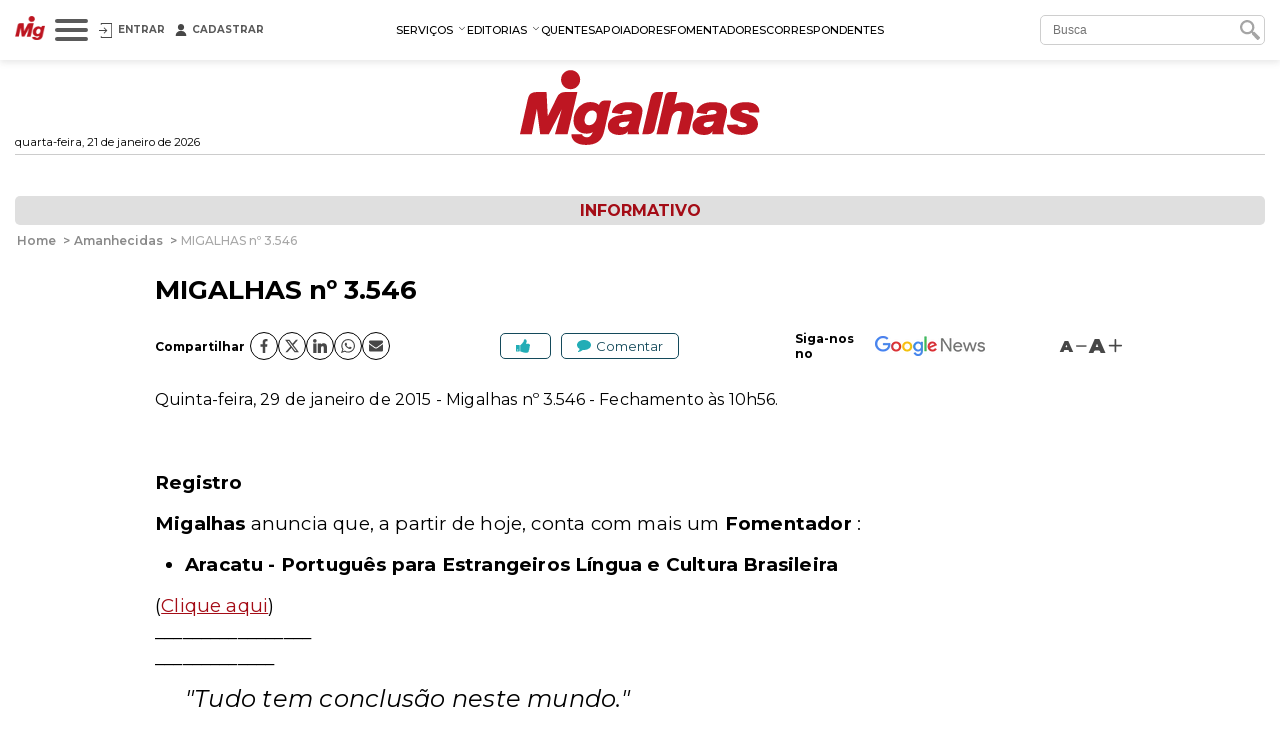

--- FILE ---
content_type: text/html; charset=utf-8
request_url: https://www.migalhas.com.br/amanhecidas/214749/migalhas-n--3-546
body_size: 47110
content:
<!DOCTYPE html><html lang="pt-br"><head>
    <script nomodule="" src="https://www.migalhas.com.br/polyfills-ie.min.js"></script>
    <meta charset="utf-8">
    <title>MIGALHAS nº 3.546</title>
    <base href="https://www.migalhas.com.br/">
    <meta name="viewport" content="width=device-width, initial-scale=1">
    <link id="favicon" rel="icon" type="image/x-icon" href="favicon.ico">
    <style type="text/css">@font-face{font-family:'Montserrat';font-style:italic;font-weight:300;font-display:swap;src:url(https://fonts.gstatic.com/s/montserrat/v31/JTUQjIg1_i6t8kCHKm459WxRxC7m0dR9pBOi.woff2) format('woff2');unicode-range:U+0460-052F, U+1C80-1C8A, U+20B4, U+2DE0-2DFF, U+A640-A69F, U+FE2E-FE2F;}@font-face{font-family:'Montserrat';font-style:italic;font-weight:300;font-display:swap;src:url(https://fonts.gstatic.com/s/montserrat/v31/JTUQjIg1_i6t8kCHKm459WxRzS7m0dR9pBOi.woff2) format('woff2');unicode-range:U+0301, U+0400-045F, U+0490-0491, U+04B0-04B1, U+2116;}@font-face{font-family:'Montserrat';font-style:italic;font-weight:300;font-display:swap;src:url(https://fonts.gstatic.com/s/montserrat/v31/JTUQjIg1_i6t8kCHKm459WxRxi7m0dR9pBOi.woff2) format('woff2');unicode-range:U+0102-0103, U+0110-0111, U+0128-0129, U+0168-0169, U+01A0-01A1, U+01AF-01B0, U+0300-0301, U+0303-0304, U+0308-0309, U+0323, U+0329, U+1EA0-1EF9, U+20AB;}@font-face{font-family:'Montserrat';font-style:italic;font-weight:300;font-display:swap;src:url(https://fonts.gstatic.com/s/montserrat/v31/JTUQjIg1_i6t8kCHKm459WxRxy7m0dR9pBOi.woff2) format('woff2');unicode-range:U+0100-02BA, U+02BD-02C5, U+02C7-02CC, U+02CE-02D7, U+02DD-02FF, U+0304, U+0308, U+0329, U+1D00-1DBF, U+1E00-1E9F, U+1EF2-1EFF, U+2020, U+20A0-20AB, U+20AD-20C0, U+2113, U+2C60-2C7F, U+A720-A7FF;}@font-face{font-family:'Montserrat';font-style:italic;font-weight:300;font-display:swap;src:url(https://fonts.gstatic.com/s/montserrat/v31/JTUQjIg1_i6t8kCHKm459WxRyS7m0dR9pA.woff2) format('woff2');unicode-range:U+0000-00FF, U+0131, U+0152-0153, U+02BB-02BC, U+02C6, U+02DA, U+02DC, U+0304, U+0308, U+0329, U+2000-206F, U+20AC, U+2122, U+2191, U+2193, U+2212, U+2215, U+FEFF, U+FFFD;}@font-face{font-family:'Montserrat';font-style:italic;font-weight:400;font-display:swap;src:url(https://fonts.gstatic.com/s/montserrat/v31/JTUQjIg1_i6t8kCHKm459WxRxC7m0dR9pBOi.woff2) format('woff2');unicode-range:U+0460-052F, U+1C80-1C8A, U+20B4, U+2DE0-2DFF, U+A640-A69F, U+FE2E-FE2F;}@font-face{font-family:'Montserrat';font-style:italic;font-weight:400;font-display:swap;src:url(https://fonts.gstatic.com/s/montserrat/v31/JTUQjIg1_i6t8kCHKm459WxRzS7m0dR9pBOi.woff2) format('woff2');unicode-range:U+0301, U+0400-045F, U+0490-0491, U+04B0-04B1, U+2116;}@font-face{font-family:'Montserrat';font-style:italic;font-weight:400;font-display:swap;src:url(https://fonts.gstatic.com/s/montserrat/v31/JTUQjIg1_i6t8kCHKm459WxRxi7m0dR9pBOi.woff2) format('woff2');unicode-range:U+0102-0103, U+0110-0111, U+0128-0129, U+0168-0169, U+01A0-01A1, U+01AF-01B0, U+0300-0301, U+0303-0304, U+0308-0309, U+0323, U+0329, U+1EA0-1EF9, U+20AB;}@font-face{font-family:'Montserrat';font-style:italic;font-weight:400;font-display:swap;src:url(https://fonts.gstatic.com/s/montserrat/v31/JTUQjIg1_i6t8kCHKm459WxRxy7m0dR9pBOi.woff2) format('woff2');unicode-range:U+0100-02BA, U+02BD-02C5, U+02C7-02CC, U+02CE-02D7, U+02DD-02FF, U+0304, U+0308, U+0329, U+1D00-1DBF, U+1E00-1E9F, U+1EF2-1EFF, U+2020, U+20A0-20AB, U+20AD-20C0, U+2113, U+2C60-2C7F, U+A720-A7FF;}@font-face{font-family:'Montserrat';font-style:italic;font-weight:400;font-display:swap;src:url(https://fonts.gstatic.com/s/montserrat/v31/JTUQjIg1_i6t8kCHKm459WxRyS7m0dR9pA.woff2) format('woff2');unicode-range:U+0000-00FF, U+0131, U+0152-0153, U+02BB-02BC, U+02C6, U+02DA, U+02DC, U+0304, U+0308, U+0329, U+2000-206F, U+20AC, U+2122, U+2191, U+2193, U+2212, U+2215, U+FEFF, U+FFFD;}@font-face{font-family:'Montserrat';font-style:italic;font-weight:500;font-display:swap;src:url(https://fonts.gstatic.com/s/montserrat/v31/JTUQjIg1_i6t8kCHKm459WxRxC7m0dR9pBOi.woff2) format('woff2');unicode-range:U+0460-052F, U+1C80-1C8A, U+20B4, U+2DE0-2DFF, U+A640-A69F, U+FE2E-FE2F;}@font-face{font-family:'Montserrat';font-style:italic;font-weight:500;font-display:swap;src:url(https://fonts.gstatic.com/s/montserrat/v31/JTUQjIg1_i6t8kCHKm459WxRzS7m0dR9pBOi.woff2) format('woff2');unicode-range:U+0301, U+0400-045F, U+0490-0491, U+04B0-04B1, U+2116;}@font-face{font-family:'Montserrat';font-style:italic;font-weight:500;font-display:swap;src:url(https://fonts.gstatic.com/s/montserrat/v31/JTUQjIg1_i6t8kCHKm459WxRxi7m0dR9pBOi.woff2) format('woff2');unicode-range:U+0102-0103, U+0110-0111, U+0128-0129, U+0168-0169, U+01A0-01A1, U+01AF-01B0, U+0300-0301, U+0303-0304, U+0308-0309, U+0323, U+0329, U+1EA0-1EF9, U+20AB;}@font-face{font-family:'Montserrat';font-style:italic;font-weight:500;font-display:swap;src:url(https://fonts.gstatic.com/s/montserrat/v31/JTUQjIg1_i6t8kCHKm459WxRxy7m0dR9pBOi.woff2) format('woff2');unicode-range:U+0100-02BA, U+02BD-02C5, U+02C7-02CC, U+02CE-02D7, U+02DD-02FF, U+0304, U+0308, U+0329, U+1D00-1DBF, U+1E00-1E9F, U+1EF2-1EFF, U+2020, U+20A0-20AB, U+20AD-20C0, U+2113, U+2C60-2C7F, U+A720-A7FF;}@font-face{font-family:'Montserrat';font-style:italic;font-weight:500;font-display:swap;src:url(https://fonts.gstatic.com/s/montserrat/v31/JTUQjIg1_i6t8kCHKm459WxRyS7m0dR9pA.woff2) format('woff2');unicode-range:U+0000-00FF, U+0131, U+0152-0153, U+02BB-02BC, U+02C6, U+02DA, U+02DC, U+0304, U+0308, U+0329, U+2000-206F, U+20AC, U+2122, U+2191, U+2193, U+2212, U+2215, U+FEFF, U+FFFD;}@font-face{font-family:'Montserrat';font-style:italic;font-weight:600;font-display:swap;src:url(https://fonts.gstatic.com/s/montserrat/v31/JTUQjIg1_i6t8kCHKm459WxRxC7m0dR9pBOi.woff2) format('woff2');unicode-range:U+0460-052F, U+1C80-1C8A, U+20B4, U+2DE0-2DFF, U+A640-A69F, U+FE2E-FE2F;}@font-face{font-family:'Montserrat';font-style:italic;font-weight:600;font-display:swap;src:url(https://fonts.gstatic.com/s/montserrat/v31/JTUQjIg1_i6t8kCHKm459WxRzS7m0dR9pBOi.woff2) format('woff2');unicode-range:U+0301, U+0400-045F, U+0490-0491, U+04B0-04B1, U+2116;}@font-face{font-family:'Montserrat';font-style:italic;font-weight:600;font-display:swap;src:url(https://fonts.gstatic.com/s/montserrat/v31/JTUQjIg1_i6t8kCHKm459WxRxi7m0dR9pBOi.woff2) format('woff2');unicode-range:U+0102-0103, U+0110-0111, U+0128-0129, U+0168-0169, U+01A0-01A1, U+01AF-01B0, U+0300-0301, U+0303-0304, U+0308-0309, U+0323, U+0329, U+1EA0-1EF9, U+20AB;}@font-face{font-family:'Montserrat';font-style:italic;font-weight:600;font-display:swap;src:url(https://fonts.gstatic.com/s/montserrat/v31/JTUQjIg1_i6t8kCHKm459WxRxy7m0dR9pBOi.woff2) format('woff2');unicode-range:U+0100-02BA, U+02BD-02C5, U+02C7-02CC, U+02CE-02D7, U+02DD-02FF, U+0304, U+0308, U+0329, U+1D00-1DBF, U+1E00-1E9F, U+1EF2-1EFF, U+2020, U+20A0-20AB, U+20AD-20C0, U+2113, U+2C60-2C7F, U+A720-A7FF;}@font-face{font-family:'Montserrat';font-style:italic;font-weight:600;font-display:swap;src:url(https://fonts.gstatic.com/s/montserrat/v31/JTUQjIg1_i6t8kCHKm459WxRyS7m0dR9pA.woff2) format('woff2');unicode-range:U+0000-00FF, U+0131, U+0152-0153, U+02BB-02BC, U+02C6, U+02DA, U+02DC, U+0304, U+0308, U+0329, U+2000-206F, U+20AC, U+2122, U+2191, U+2193, U+2212, U+2215, U+FEFF, U+FFFD;}@font-face{font-family:'Montserrat';font-style:italic;font-weight:700;font-display:swap;src:url(https://fonts.gstatic.com/s/montserrat/v31/JTUQjIg1_i6t8kCHKm459WxRxC7m0dR9pBOi.woff2) format('woff2');unicode-range:U+0460-052F, U+1C80-1C8A, U+20B4, U+2DE0-2DFF, U+A640-A69F, U+FE2E-FE2F;}@font-face{font-family:'Montserrat';font-style:italic;font-weight:700;font-display:swap;src:url(https://fonts.gstatic.com/s/montserrat/v31/JTUQjIg1_i6t8kCHKm459WxRzS7m0dR9pBOi.woff2) format('woff2');unicode-range:U+0301, U+0400-045F, U+0490-0491, U+04B0-04B1, U+2116;}@font-face{font-family:'Montserrat';font-style:italic;font-weight:700;font-display:swap;src:url(https://fonts.gstatic.com/s/montserrat/v31/JTUQjIg1_i6t8kCHKm459WxRxi7m0dR9pBOi.woff2) format('woff2');unicode-range:U+0102-0103, U+0110-0111, U+0128-0129, U+0168-0169, U+01A0-01A1, U+01AF-01B0, U+0300-0301, U+0303-0304, U+0308-0309, U+0323, U+0329, U+1EA0-1EF9, U+20AB;}@font-face{font-family:'Montserrat';font-style:italic;font-weight:700;font-display:swap;src:url(https://fonts.gstatic.com/s/montserrat/v31/JTUQjIg1_i6t8kCHKm459WxRxy7m0dR9pBOi.woff2) format('woff2');unicode-range:U+0100-02BA, U+02BD-02C5, U+02C7-02CC, U+02CE-02D7, U+02DD-02FF, U+0304, U+0308, U+0329, U+1D00-1DBF, U+1E00-1E9F, U+1EF2-1EFF, U+2020, U+20A0-20AB, U+20AD-20C0, U+2113, U+2C60-2C7F, U+A720-A7FF;}@font-face{font-family:'Montserrat';font-style:italic;font-weight:700;font-display:swap;src:url(https://fonts.gstatic.com/s/montserrat/v31/JTUQjIg1_i6t8kCHKm459WxRyS7m0dR9pA.woff2) format('woff2');unicode-range:U+0000-00FF, U+0131, U+0152-0153, U+02BB-02BC, U+02C6, U+02DA, U+02DC, U+0304, U+0308, U+0329, U+2000-206F, U+20AC, U+2122, U+2191, U+2193, U+2212, U+2215, U+FEFF, U+FFFD;}@font-face{font-family:'Montserrat';font-style:normal;font-weight:300;font-display:swap;src:url(https://fonts.gstatic.com/s/montserrat/v31/JTUSjIg1_i6t8kCHKm459WRhyyTh89ZNpQ.woff2) format('woff2');unicode-range:U+0460-052F, U+1C80-1C8A, U+20B4, U+2DE0-2DFF, U+A640-A69F, U+FE2E-FE2F;}@font-face{font-family:'Montserrat';font-style:normal;font-weight:300;font-display:swap;src:url(https://fonts.gstatic.com/s/montserrat/v31/JTUSjIg1_i6t8kCHKm459W1hyyTh89ZNpQ.woff2) format('woff2');unicode-range:U+0301, U+0400-045F, U+0490-0491, U+04B0-04B1, U+2116;}@font-face{font-family:'Montserrat';font-style:normal;font-weight:300;font-display:swap;src:url(https://fonts.gstatic.com/s/montserrat/v31/JTUSjIg1_i6t8kCHKm459WZhyyTh89ZNpQ.woff2) format('woff2');unicode-range:U+0102-0103, U+0110-0111, U+0128-0129, U+0168-0169, U+01A0-01A1, U+01AF-01B0, U+0300-0301, U+0303-0304, U+0308-0309, U+0323, U+0329, U+1EA0-1EF9, U+20AB;}@font-face{font-family:'Montserrat';font-style:normal;font-weight:300;font-display:swap;src:url(https://fonts.gstatic.com/s/montserrat/v31/JTUSjIg1_i6t8kCHKm459WdhyyTh89ZNpQ.woff2) format('woff2');unicode-range:U+0100-02BA, U+02BD-02C5, U+02C7-02CC, U+02CE-02D7, U+02DD-02FF, U+0304, U+0308, U+0329, U+1D00-1DBF, U+1E00-1E9F, U+1EF2-1EFF, U+2020, U+20A0-20AB, U+20AD-20C0, U+2113, U+2C60-2C7F, U+A720-A7FF;}@font-face{font-family:'Montserrat';font-style:normal;font-weight:300;font-display:swap;src:url(https://fonts.gstatic.com/s/montserrat/v31/JTUSjIg1_i6t8kCHKm459WlhyyTh89Y.woff2) format('woff2');unicode-range:U+0000-00FF, U+0131, U+0152-0153, U+02BB-02BC, U+02C6, U+02DA, U+02DC, U+0304, U+0308, U+0329, U+2000-206F, U+20AC, U+2122, U+2191, U+2193, U+2212, U+2215, U+FEFF, U+FFFD;}@font-face{font-family:'Montserrat';font-style:normal;font-weight:400;font-display:swap;src:url(https://fonts.gstatic.com/s/montserrat/v31/JTUSjIg1_i6t8kCHKm459WRhyyTh89ZNpQ.woff2) format('woff2');unicode-range:U+0460-052F, U+1C80-1C8A, U+20B4, U+2DE0-2DFF, U+A640-A69F, U+FE2E-FE2F;}@font-face{font-family:'Montserrat';font-style:normal;font-weight:400;font-display:swap;src:url(https://fonts.gstatic.com/s/montserrat/v31/JTUSjIg1_i6t8kCHKm459W1hyyTh89ZNpQ.woff2) format('woff2');unicode-range:U+0301, U+0400-045F, U+0490-0491, U+04B0-04B1, U+2116;}@font-face{font-family:'Montserrat';font-style:normal;font-weight:400;font-display:swap;src:url(https://fonts.gstatic.com/s/montserrat/v31/JTUSjIg1_i6t8kCHKm459WZhyyTh89ZNpQ.woff2) format('woff2');unicode-range:U+0102-0103, U+0110-0111, U+0128-0129, U+0168-0169, U+01A0-01A1, U+01AF-01B0, U+0300-0301, U+0303-0304, U+0308-0309, U+0323, U+0329, U+1EA0-1EF9, U+20AB;}@font-face{font-family:'Montserrat';font-style:normal;font-weight:400;font-display:swap;src:url(https://fonts.gstatic.com/s/montserrat/v31/JTUSjIg1_i6t8kCHKm459WdhyyTh89ZNpQ.woff2) format('woff2');unicode-range:U+0100-02BA, U+02BD-02C5, U+02C7-02CC, U+02CE-02D7, U+02DD-02FF, U+0304, U+0308, U+0329, U+1D00-1DBF, U+1E00-1E9F, U+1EF2-1EFF, U+2020, U+20A0-20AB, U+20AD-20C0, U+2113, U+2C60-2C7F, U+A720-A7FF;}@font-face{font-family:'Montserrat';font-style:normal;font-weight:400;font-display:swap;src:url(https://fonts.gstatic.com/s/montserrat/v31/JTUSjIg1_i6t8kCHKm459WlhyyTh89Y.woff2) format('woff2');unicode-range:U+0000-00FF, U+0131, U+0152-0153, U+02BB-02BC, U+02C6, U+02DA, U+02DC, U+0304, U+0308, U+0329, U+2000-206F, U+20AC, U+2122, U+2191, U+2193, U+2212, U+2215, U+FEFF, U+FFFD;}@font-face{font-family:'Montserrat';font-style:normal;font-weight:500;font-display:swap;src:url(https://fonts.gstatic.com/s/montserrat/v31/JTUSjIg1_i6t8kCHKm459WRhyyTh89ZNpQ.woff2) format('woff2');unicode-range:U+0460-052F, U+1C80-1C8A, U+20B4, U+2DE0-2DFF, U+A640-A69F, U+FE2E-FE2F;}@font-face{font-family:'Montserrat';font-style:normal;font-weight:500;font-display:swap;src:url(https://fonts.gstatic.com/s/montserrat/v31/JTUSjIg1_i6t8kCHKm459W1hyyTh89ZNpQ.woff2) format('woff2');unicode-range:U+0301, U+0400-045F, U+0490-0491, U+04B0-04B1, U+2116;}@font-face{font-family:'Montserrat';font-style:normal;font-weight:500;font-display:swap;src:url(https://fonts.gstatic.com/s/montserrat/v31/JTUSjIg1_i6t8kCHKm459WZhyyTh89ZNpQ.woff2) format('woff2');unicode-range:U+0102-0103, U+0110-0111, U+0128-0129, U+0168-0169, U+01A0-01A1, U+01AF-01B0, U+0300-0301, U+0303-0304, U+0308-0309, U+0323, U+0329, U+1EA0-1EF9, U+20AB;}@font-face{font-family:'Montserrat';font-style:normal;font-weight:500;font-display:swap;src:url(https://fonts.gstatic.com/s/montserrat/v31/JTUSjIg1_i6t8kCHKm459WdhyyTh89ZNpQ.woff2) format('woff2');unicode-range:U+0100-02BA, U+02BD-02C5, U+02C7-02CC, U+02CE-02D7, U+02DD-02FF, U+0304, U+0308, U+0329, U+1D00-1DBF, U+1E00-1E9F, U+1EF2-1EFF, U+2020, U+20A0-20AB, U+20AD-20C0, U+2113, U+2C60-2C7F, U+A720-A7FF;}@font-face{font-family:'Montserrat';font-style:normal;font-weight:500;font-display:swap;src:url(https://fonts.gstatic.com/s/montserrat/v31/JTUSjIg1_i6t8kCHKm459WlhyyTh89Y.woff2) format('woff2');unicode-range:U+0000-00FF, U+0131, U+0152-0153, U+02BB-02BC, U+02C6, U+02DA, U+02DC, U+0304, U+0308, U+0329, U+2000-206F, U+20AC, U+2122, U+2191, U+2193, U+2212, U+2215, U+FEFF, U+FFFD;}@font-face{font-family:'Montserrat';font-style:normal;font-weight:600;font-display:swap;src:url(https://fonts.gstatic.com/s/montserrat/v31/JTUSjIg1_i6t8kCHKm459WRhyyTh89ZNpQ.woff2) format('woff2');unicode-range:U+0460-052F, U+1C80-1C8A, U+20B4, U+2DE0-2DFF, U+A640-A69F, U+FE2E-FE2F;}@font-face{font-family:'Montserrat';font-style:normal;font-weight:600;font-display:swap;src:url(https://fonts.gstatic.com/s/montserrat/v31/JTUSjIg1_i6t8kCHKm459W1hyyTh89ZNpQ.woff2) format('woff2');unicode-range:U+0301, U+0400-045F, U+0490-0491, U+04B0-04B1, U+2116;}@font-face{font-family:'Montserrat';font-style:normal;font-weight:600;font-display:swap;src:url(https://fonts.gstatic.com/s/montserrat/v31/JTUSjIg1_i6t8kCHKm459WZhyyTh89ZNpQ.woff2) format('woff2');unicode-range:U+0102-0103, U+0110-0111, U+0128-0129, U+0168-0169, U+01A0-01A1, U+01AF-01B0, U+0300-0301, U+0303-0304, U+0308-0309, U+0323, U+0329, U+1EA0-1EF9, U+20AB;}@font-face{font-family:'Montserrat';font-style:normal;font-weight:600;font-display:swap;src:url(https://fonts.gstatic.com/s/montserrat/v31/JTUSjIg1_i6t8kCHKm459WdhyyTh89ZNpQ.woff2) format('woff2');unicode-range:U+0100-02BA, U+02BD-02C5, U+02C7-02CC, U+02CE-02D7, U+02DD-02FF, U+0304, U+0308, U+0329, U+1D00-1DBF, U+1E00-1E9F, U+1EF2-1EFF, U+2020, U+20A0-20AB, U+20AD-20C0, U+2113, U+2C60-2C7F, U+A720-A7FF;}@font-face{font-family:'Montserrat';font-style:normal;font-weight:600;font-display:swap;src:url(https://fonts.gstatic.com/s/montserrat/v31/JTUSjIg1_i6t8kCHKm459WlhyyTh89Y.woff2) format('woff2');unicode-range:U+0000-00FF, U+0131, U+0152-0153, U+02BB-02BC, U+02C6, U+02DA, U+02DC, U+0304, U+0308, U+0329, U+2000-206F, U+20AC, U+2122, U+2191, U+2193, U+2212, U+2215, U+FEFF, U+FFFD;}@font-face{font-family:'Montserrat';font-style:normal;font-weight:700;font-display:swap;src:url(https://fonts.gstatic.com/s/montserrat/v31/JTUSjIg1_i6t8kCHKm459WRhyyTh89ZNpQ.woff2) format('woff2');unicode-range:U+0460-052F, U+1C80-1C8A, U+20B4, U+2DE0-2DFF, U+A640-A69F, U+FE2E-FE2F;}@font-face{font-family:'Montserrat';font-style:normal;font-weight:700;font-display:swap;src:url(https://fonts.gstatic.com/s/montserrat/v31/JTUSjIg1_i6t8kCHKm459W1hyyTh89ZNpQ.woff2) format('woff2');unicode-range:U+0301, U+0400-045F, U+0490-0491, U+04B0-04B1, U+2116;}@font-face{font-family:'Montserrat';font-style:normal;font-weight:700;font-display:swap;src:url(https://fonts.gstatic.com/s/montserrat/v31/JTUSjIg1_i6t8kCHKm459WZhyyTh89ZNpQ.woff2) format('woff2');unicode-range:U+0102-0103, U+0110-0111, U+0128-0129, U+0168-0169, U+01A0-01A1, U+01AF-01B0, U+0300-0301, U+0303-0304, U+0308-0309, U+0323, U+0329, U+1EA0-1EF9, U+20AB;}@font-face{font-family:'Montserrat';font-style:normal;font-weight:700;font-display:swap;src:url(https://fonts.gstatic.com/s/montserrat/v31/JTUSjIg1_i6t8kCHKm459WdhyyTh89ZNpQ.woff2) format('woff2');unicode-range:U+0100-02BA, U+02BD-02C5, U+02C7-02CC, U+02CE-02D7, U+02DD-02FF, U+0304, U+0308, U+0329, U+1D00-1DBF, U+1E00-1E9F, U+1EF2-1EFF, U+2020, U+20A0-20AB, U+20AD-20C0, U+2113, U+2C60-2C7F, U+A720-A7FF;}@font-face{font-family:'Montserrat';font-style:normal;font-weight:700;font-display:swap;src:url(https://fonts.gstatic.com/s/montserrat/v31/JTUSjIg1_i6t8kCHKm459WlhyyTh89Y.woff2) format('woff2');unicode-range:U+0000-00FF, U+0131, U+0152-0153, U+02BB-02BC, U+02C6, U+02DA, U+02DC, U+0304, U+0308, U+0329, U+2000-206F, U+20AC, U+2122, U+2191, U+2193, U+2212, U+2215, U+FEFF, U+FFFD;}@font-face{font-family:'Montserrat';font-style:normal;font-weight:900;font-display:swap;src:url(https://fonts.gstatic.com/s/montserrat/v31/JTUSjIg1_i6t8kCHKm459WRhyyTh89ZNpQ.woff2) format('woff2');unicode-range:U+0460-052F, U+1C80-1C8A, U+20B4, U+2DE0-2DFF, U+A640-A69F, U+FE2E-FE2F;}@font-face{font-family:'Montserrat';font-style:normal;font-weight:900;font-display:swap;src:url(https://fonts.gstatic.com/s/montserrat/v31/JTUSjIg1_i6t8kCHKm459W1hyyTh89ZNpQ.woff2) format('woff2');unicode-range:U+0301, U+0400-045F, U+0490-0491, U+04B0-04B1, U+2116;}@font-face{font-family:'Montserrat';font-style:normal;font-weight:900;font-display:swap;src:url(https://fonts.gstatic.com/s/montserrat/v31/JTUSjIg1_i6t8kCHKm459WZhyyTh89ZNpQ.woff2) format('woff2');unicode-range:U+0102-0103, U+0110-0111, U+0128-0129, U+0168-0169, U+01A0-01A1, U+01AF-01B0, U+0300-0301, U+0303-0304, U+0308-0309, U+0323, U+0329, U+1EA0-1EF9, U+20AB;}@font-face{font-family:'Montserrat';font-style:normal;font-weight:900;font-display:swap;src:url(https://fonts.gstatic.com/s/montserrat/v31/JTUSjIg1_i6t8kCHKm459WdhyyTh89ZNpQ.woff2) format('woff2');unicode-range:U+0100-02BA, U+02BD-02C5, U+02C7-02CC, U+02CE-02D7, U+02DD-02FF, U+0304, U+0308, U+0329, U+1D00-1DBF, U+1E00-1E9F, U+1EF2-1EFF, U+2020, U+20A0-20AB, U+20AD-20C0, U+2113, U+2C60-2C7F, U+A720-A7FF;}@font-face{font-family:'Montserrat';font-style:normal;font-weight:900;font-display:swap;src:url(https://fonts.gstatic.com/s/montserrat/v31/JTUSjIg1_i6t8kCHKm459WlhyyTh89Y.woff2) format('woff2');unicode-range:U+0000-00FF, U+0131, U+0152-0153, U+02BB-02BC, U+02C6, U+02DA, U+02DC, U+0304, U+0308, U+0329, U+2000-206F, U+20AC, U+2122, U+2191, U+2193, U+2212, U+2215, U+FEFF, U+FFFD;}</style>
    
    <link rel="dns-prefetch" href="https://s.migalhas.com.br/">
    <link rel="dns-prefetch" href="https://front.migalhas.com.br/">
    <link rel="dns-prefetch" href="https://ad.migalhas.com.br/">
    <link rel="dns-prefetch" href="https://img.migalhas.com.br/">
    <link rel="dns-prefetch" href="https://img2.migalhas.com.br/">
    <!-- Icone mobile -->
    <link rel="apple-touch-icon" href="/assets/images/icone.png">
    <link rel="icon" href="/assets/images/icone.png">
    <style>
      .nsm-dialog.full-modal {
        max-width: 1250px !important;
      }
      .nsm-dialog.md-modal {
        max-width: 768px !important;
      }
      .nsm-dialog.dark > .nsm-content {
        background-color: #202020 !important;
      }
      .nsm-content {
        padding: 25px !important;
      }
      .nsm-dialog.dark > .nsm-content > .nsm-dialog-btn-close {
        color: #ffffff !important;
        top: 5px !important;
        right: 5px !important;
      }
      .nsm-dialog.half-height-modal > .nsm-content {
        height: 50vh !important;
      }
      .nsm-dialog.height-85-modal > .nsm-content {
        height: 85vh !important;
      }
      .nsm-dialog.height-515-modal > .nsm-content {
        height: 515px !important;
      }
      @media (max-width: 768px) {
        .nsm-dialog.height-515-modal > .nsm-content {
          height: calc(100vh - 50px) !important;
        }
      }
    </style>
    <script>
      window.dataLayer = window.dataLayer || [];
      function gtag() {
        dataLayer.push(arguments);
      }
      gtag("js", new Date());
      gtag("config", "G-QRFDNT1QDT");
    </script>
  <link rel="stylesheet" href="styles.e8fc61c62b56257a.css"><meta name="twitter:title" content="MIGALHAS nº 3.546"><meta name="twitter:image:alt" content="MIGALHAS nº 3.546"><meta name="title" content="MIGALHAS nº 3.546"><meta itemprop="name" content="MIGALHAS nº 3.546"><meta name="twitter:description" content="Informações jurídicas de quinta-feira, 29 de janeiro de 2015."><meta name="description" content="Informações jurídicas de quinta-feira, 29 de janeiro de 2015."><meta itemprop="description" content="Informações jurídicas de quinta-feira, 29 de janeiro de 2015."><meta itemprop="image" content="https://img2.migalhas.com.br/_MEDPROC_/https__www.migalhas.com.br__SL__img__SL__og_amanhecida.jpg._PROC_CP75CCH31622400.jpg"><meta property="og:image" content="https://img2.migalhas.com.br/_MEDPROC_/https__www.migalhas.com.br__SL__img__SL__og_amanhecida.jpg._PROC_CP75CCH31622400.jpg"><meta property="article:modified_time" content="2015-01-29T09:33:33-03:00"><meta property="article:published_time" content="2015-01-29T00:00:00-03:00"><meta property="article:section" content="Migalhas Amanhecidas"><meta property="article:tag" content="2015, ano Judici&amp;aacute;rio, Exame de Ordem, Petrobras, PJ-e"><meta property="og:type" content="article"><meta property="og:updated_time" content="2015-01-29T09:33:33-03:00"><meta name="published_date" content="2015-01-29T00:00:00-03:00"><meta http-equiv="X-UA-Compatible" content="IE=edge"><meta http-equiv="content-language" content="pt-br"><meta http-equiv="content-type" content="text/html; charset=utf-8"><meta property="fb:app_id" content="1774817415942244"><meta property="fb:pages" content="159417584123525"><meta property="og:description" content="Informações jurídicas de quinta-feira, 29 de janeiro de 2015."><meta property="og:image:alt" content="MIGALHAS nº 3.546"><meta property="og:image:height" content="null"><meta property="og:image:width" content="null"><meta property="og:locale" content="pt_br"><meta property="og:site_name" content="Migalhas"><meta property="og:title" content="MIGALHAS nº 3.546"><meta property="og:url" content="https://www.migalhas.com.br/amanhecidas/214749/migalhas-n--3-546"><meta name="image" content="https://img2.migalhas.com.br/_MEDPROC_/https__www.migalhas.com.br__SL__img__SL__og_amanhecida.jpg._PROC_CP75CCH31622400.jpg"><meta name="keywords" content="2015, ano Judici&amp;aacute;rio, Exame de Ordem, Petrobras, PJ-e"><meta name="twitter:card" content="summary_large_image"><meta name="twitter:creator" content="@PortalMigalhas"><meta name="twitter:image" content="https://img2.migalhas.com.br/_MEDPROC_/https__www.migalhas.com.br__SL__img__SL__og_amanhecida.jpg._PROC_CP75CCH31622400.jpg"><meta name="twitter:site" content="@PortalMigalhas"><script type="application/ld+json">{"@context":"https://schema.org","@graph":[{"@type":"NewsArticle","headline":"MIGALHAS nº 3.546","description":"Informações jurídicas de quinta-feira, 29 de janeiro de 2015.","keywords":"2015, ano Judici&aacute;rio, Exame de Ordem, Petrobras, PJ-e","image":["https://img2.migalhas.com.br/_MEDPROC_/https__www.migalhas.com.br__SL__img__SL__og_amanhecida.jpg._PROC_CP75CCH31622400.jpg"],"datePublished":"2015-01-29T00:00:00-03:00","dateModified":"2015-01-29T09:33:33-03:00","author":{"@type":"Organization","url":"https://www.migalhas.com.br/","name":"Migalhas"},"publisher":{"@type":"Organization","name":"Migalhas","logo":{"@type":"ImageObject","url":"https://www.migalhas.com.br/img/og_migalhas.jpg"}},"mainEntityOfPage":{"@type":"WebPage","@id":"https://www.migalhas.com.br/amanhecidas/214749/migalhas-n--3-546"}},{"@type":"BreadcrumbList","name":"Migalhas","itemListElement":[{"@type":"ListItem","position":1,"item":{"@type":"WebPage","@id":"https://www.migalhas.com.br/","name":"Migalhas"}},{"@type":"ListItem","position":2,"item":{"@type":"WebPage","@id":"https://www.migalhas.com.br/amanhecidas","name":"Informativo Migalhas"}},{"@type":"ListItem","position":3,"item":{"@type":"WebPage","@id":"https://www.migalhas.com.br/amanhecidas/214749/migalhas-n--3-546","name":"MIGALHAS nº 3.546"}}]}]}</script><link rel="canonical" href="https://www.migalhas.com.br/amanhecidas/214749/migalhas-n--3-546"><link rel="amphtml" href="https://www.migalhas.com.br/amp/amanhecidas/214749/migalhas-n--3-546"><style ng-transition="app-root"></style><script class="preboot-inline-script">var prebootInitFn = (function() {
      

function start(prebootData,win){const _document=(win||window).document||{},currentScript=_document.currentScript||[].slice.call(_document.getElementsByTagName("script"),-1)[0];if(!currentScript)return void console.error("Preboot initialization failed, no currentScript has been detected.");let serverNode=currentScript.parentNode;if(!serverNode)return void console.error("Preboot initialization failed, the script is detached");serverNode.removeChild(currentScript);let eventSelectors=(prebootData.opts||{}).eventSelectors||[];const appData={root:prebootData.opts?getAppRoot(_document,prebootData.opts,serverNode):null,events:[]};prebootData.apps&&prebootData.apps.push(appData),eventSelectors=eventSelectors.map(eventSelector=>(eventSelector.hasOwnProperty("replay")||(eventSelector.replay=!0),eventSelector)),eventSelectors.forEach(eventSelector=>handleEvents(_document,prebootData,appData,eventSelector))}

function createOverlay(_document){let overlay=_document.createElement("div");return overlay.setAttribute("id","prebootOverlay"),overlay.setAttribute("style","display:none;position:absolute;left:0;top:0;width:100%;height:100%;z-index:999999;background:black;opacity:.3"),_document.documentElement.appendChild(overlay),overlay}

function getAppRoot(_document,opts,serverNode){const root={serverNode};return root.clientNode=opts.buffer?createBuffer(root):root.serverNode,opts.disableOverlay||(root.overlay=createOverlay(_document)),root}

function handleEvents(_document,prebootData,appData,eventSelector){const serverRoot=appData.root.serverNode;!serverRoot||eventSelector.events.forEach(eventName=>{const handler=createListenHandler(_document,prebootData,eventSelector,appData);serverRoot.addEventListener(eventName,handler,!0),prebootData.listeners&&prebootData.listeners.push({node:serverRoot,eventName,handler})})}

function createListenHandler(_document,prebootData,eventSelector,appData){const CARET_EVENTS=["keyup","keydown","focusin","mouseup","mousedown"],CARET_NODES=["INPUT","TEXTAREA"],matches=_document.documentElement.matches||_document.documentElement.msMatchesSelector,opts=prebootData.opts;return function(event){const node=event.target;if(!matches.call(node,eventSelector.selector))return;const root=appData.root,eventName=event.type;if(!node||!eventName)return;const keyCodes=eventSelector.keyCodes;if(keyCodes&&keyCodes.length&&!keyCodes.filter(keyCode=>event.which===keyCode).length)return;eventSelector.preventDefault&&event.preventDefault(),eventSelector.action&&eventSelector.action(node,event);const nodeKey=getNodeKeyForPreboot({root,node});if(CARET_EVENTS.indexOf(eventName)>=0){const isCaretNode=CARET_NODES.indexOf(node.tagName?node.tagName:"")>=0;prebootData.activeNode={root,node,nodeKey,selection:isCaretNode?getSelection(node):void 0}}else"change"!==eventName&&"focusout"!==eventName&&(prebootData.activeNode=void 0);if(opts&&!opts.disableOverlay&&eventSelector.freeze){const overlay=root.overlay;overlay.style.display="block",setTimeout(()=>{overlay.style.display="none"},1e4)}eventSelector.replay&&appData.events.push({node,nodeKey,event,name:eventName})}}

function getSelection(node){const nodeValue=(node=node||{}).value||"",selection={start:nodeValue.length,end:nodeValue.length,direction:"forward"};try{(node.selectionStart||0===node.selectionStart)&&(selection.start=node.selectionStart,selection.end=node.selectionEnd?node.selectionEnd:0,selection.direction=node.selectionDirection?node.selectionDirection:"none")}catch(ex){}return selection}

function createBuffer(root){const serverNode=root.serverNode;if(!serverNode||!serverNode.parentNode||serverNode===document.documentElement||serverNode===document.body)return serverNode;const rootClientNode=serverNode.cloneNode(!1);return rootClientNode.style.display="none",serverNode.parentNode.insertBefore(rootClientNode,serverNode),serverNode.setAttribute("ng-non-bindable",""),rootClientNode}

function getNodeKeyForPreboot(nodeContext){const ancestors=[],root=nodeContext.root,node=nodeContext.node;let temp=node;for(;temp&&temp!==root.serverNode&&temp!==root.clientNode;)ancestors.push(temp),temp=temp.parentNode;temp&&ancestors.push(temp);let key=node.nodeName||"unknown";for(let i2=ancestors.length-1;i2>=0;i2--)if(temp=ancestors[i2],temp.childNodes&&i2>0)for(let j=0;j<temp.childNodes.length;j++)if(temp.childNodes[j]===ancestors[i2-1]){key+="_s"+(j+1);break}return key}


      return (function initAll(opts,win){const theWindow=win||window,data=theWindow.prebootData={opts,apps:[],listeners:[]};return()=>start(data,theWindow)})({"buffer":true,"replay":true,"disableOverlay":false,"eventSelectors":[{"selector":"input,textarea","events":["keypress","keyup","keydown","input","change"]},{"selector":"select,option","events":["change"]},{"selector":"input","events":["keyup"],"preventDefault":true,"keyCodes":[13],"freeze":true},{"selector":"form","events":["submit"],"preventDefault":true,"freeze":true},{"selector":"input,textarea","events":["focusin","focusout","mousedown","mouseup"],"replay":false},{"selector":"button","events":["click"],"preventDefault":true,"freeze":true}],"appRoot":"app-root"});
    })();</script><style ng-transition="app-root">.container[_ngcontent-sc256]{position:relative;width:100%;max-width:100%;display:flex;flex-direction:column}.corpo[_ngcontent-sc256]{min-height:100vh;width:100%;max-width:1365px;margin:auto}.recentes[_ngcontent-sc256]{padding:15px}.principal[_ngcontent-sc256]{display:flex;width:100%;min-height:50vh}@media (max-width: 1365px){.principal[_ngcontent-sc256]{width:1000px;margin:auto;flex-direction:column}}@media (max-width: 1000px){.principal[_ngcontent-sc256]{width:100%}}.principal__conteudo[_ngcontent-sc256]{width:100%;height:100%}@media (min-width: 1366px){.principal__conteudo[_ngcontent-sc256]{flex:2}}.informativo-leitura[_ngcontent-sc256]{padding:15px}.principal__side[_ngcontent-sc256]{width:100%}@media (min-width: 1366px){.principal__side[_ngcontent-sc256]{flex:1;min-width:0;min-height:0;overflow:hidden}}.side__sliders[_ngcontent-sc256]{display:flex}@media (max-width: 600px){.side__sliders[_ngcontent-sc256]{display:block}}.apoiadores[_ngcontent-sc256], .fomentadores[_ngcontent-sc256], .mais-lidas[_ngcontent-sc256], .autores[_ngcontent-sc256], .informativo[_ngcontent-sc256]{flex:1;padding:15px}</style><style ng-transition="app-root">.container[_ngcontent-sc54]{width:100%;max-width:1365px;margin:auto;padding:5px 15px}.container[_ngcontent-sc54]   ol[_ngcontent-sc54]{white-space:nowrap;overflow-y:auto;display:flex;padding-bottom:5px}.container[_ngcontent-sc54]   ol[_ngcontent-sc54]   li[_ngcontent-sc54]{list-style:none}span[_ngcontent-sc54]{color:#8a8a8a;font-weight:600;font-size:12px;margin:0 2px}.atual[_ngcontent-sc54]{color:#a7a7a7;font-weight:500}</style><style ng-transition="app-root">@media (min-width: 1024px){.menu-usuario[_ngcontent-sc60]{min-width:150px;width:150px}}.content-nav[_ngcontent-sc60]{align-items:center;display:flex;width:100%;height:60px;background:#fff 0% 0% no-repeat padding-box;box-shadow:0 3px 6px #7a7a7a29;position:fixed;top:0;z-index:999}@media (min-width: 1365px){.content-nav[_ngcontent-sc60]{padding-left:calc(50vw - 682px);padding-right:calc(50vw - 682px)}}@media (max-width: 1023px){.content-nav[_ngcontent-sc60]{background:#a40c16 0% 0% no-repeat padding-box;height:50px;padding:0 15px}}.content-nav[_ngcontent-sc60]   .nav[_ngcontent-sc60]{height:100%;width:100%;display:flex;flex-direction:row;align-items:center;justify-content:space-between;padding:0 15px;margin:auto;gap:15px}@media (max-width: 600px){.content-nav[_ngcontent-sc60]   .nav[_ngcontent-sc60]{padding:0 5px}}.content-nav[_ngcontent-sc60]   .nav[_ngcontent-sc60]   .esquerda[_ngcontent-sc60]{flex:1;display:flex;justify-items:flex-start;align-items:center;flex-direction:row}.content-nav[_ngcontent-sc60]   .nav[_ngcontent-sc60]   .esquerda[_ngcontent-sc60]   .hamburguinho[_ngcontent-sc60]{display:flex;justify-items:flex-start;align-items:center;flex-direction:row;margin-right:10px}.content-nav[_ngcontent-sc60]   .nav[_ngcontent-sc60]   .esquerda[_ngcontent-sc60]   .hamburguinho[_ngcontent-sc60]   .img[_ngcontent-sc60]{width:30px;height:auto;margin-right:10px}@media (max-width: 1024px){.content-nav[_ngcontent-sc60]   .nav[_ngcontent-sc60]   .esquerda[_ngcontent-sc60]   .hamburguinho[_ngcontent-sc60]   .img[_ngcontent-sc60]{display:none!important}}.content-nav[_ngcontent-sc60]   .nav[_ngcontent-sc60]   .esquerda[_ngcontent-sc60]   .hamburguinho[_ngcontent-sc60]   .menuToggle[_ngcontent-sc60]{display:block;position:relative;z-index:999;-webkit-user-select:none;-moz-user-select:none;user-select:none}@media (min-width: 1365px){.content-nav[_ngcontent-sc60]   .nav[_ngcontent-sc60]   .esquerda[_ngcontent-sc60]   .hamburguinho[_ngcontent-sc60]   .menuToggle[_ngcontent-sc60]{margin:0 5px}}.content-nav[_ngcontent-sc60]   .nav[_ngcontent-sc60]   .esquerda[_ngcontent-sc60]   .hamburguinho[_ngcontent-sc60]   .menuToggle[_ngcontent-sc60]   a[_ngcontent-sc60]{text-decoration:none;color:#232323;transition:color .3s ease}.content-nav[_ngcontent-sc60]   .nav[_ngcontent-sc60]   .esquerda[_ngcontent-sc60]   .hamburguinho[_ngcontent-sc60]   .menuToggle[_ngcontent-sc60]   a[_ngcontent-sc60]:hover{color:#a40c16}.content-nav[_ngcontent-sc60]   .nav[_ngcontent-sc60]   .esquerda[_ngcontent-sc60]   .hamburguinho[_ngcontent-sc60]   .menuToggle[_ngcontent-sc60]   input[_ngcontent-sc60]{display:block;width:40px;height:32px;position:absolute;top:-7px;left:-5px;cursor:pointer;opacity:0;z-index:2;-webkit-touch-callout:none}.content-nav[_ngcontent-sc60]   .nav[_ngcontent-sc60]   .esquerda[_ngcontent-sc60]   .hamburguinho[_ngcontent-sc60]   .menuToggle[_ngcontent-sc60]   input[_ngcontent-sc60]:checked ~ span[_ngcontent-sc60]{opacity:1;transform:rotate(45deg) translate(-2px,-1px)}.content-nav[_ngcontent-sc60]   .nav[_ngcontent-sc60]   .esquerda[_ngcontent-sc60]   .hamburguinho[_ngcontent-sc60]   .menuToggle[_ngcontent-sc60]   input[_ngcontent-sc60]:checked ~ span[_ngcontent-sc60]:nth-child(3){opacity:0;transform:rotate(0) scale(.2)}.content-nav[_ngcontent-sc60]   .nav[_ngcontent-sc60]   .esquerda[_ngcontent-sc60]   .hamburguinho[_ngcontent-sc60]   .menuToggle[_ngcontent-sc60]   input[_ngcontent-sc60]:checked ~ span[_ngcontent-sc60]:nth-child(4){transform:rotate(-45deg) translateY(-1px)}.content-nav[_ngcontent-sc60]   .nav[_ngcontent-sc60]   .esquerda[_ngcontent-sc60]   .hamburguinho[_ngcontent-sc60]   .menuToggle[_ngcontent-sc60]   input[_ngcontent-sc60]:checked ~ ul[_ngcontent-sc60]{transform:none}.content-nav[_ngcontent-sc60]   .nav[_ngcontent-sc60]   .esquerda[_ngcontent-sc60]   .hamburguinho[_ngcontent-sc60]   .menuToggle[_ngcontent-sc60]   span[_ngcontent-sc60]{display:block;width:33px;height:4px;margin-bottom:5px;position:relative;background:#ffffff;border-radius:3px;z-index:1;transform-origin:4px 0px;transition:transform .5s cubic-bezier(.77,.2,.05,1),background .5s cubic-bezier(.77,.2,.05,1),opacity .55s ease}@media (min-width: 1024px){.content-nav[_ngcontent-sc60]   .nav[_ngcontent-sc60]   .esquerda[_ngcontent-sc60]   .hamburguinho[_ngcontent-sc60]   .menuToggle[_ngcontent-sc60]   span[_ngcontent-sc60]{background:#5a5a5a}}.content-nav[_ngcontent-sc60]   .nav[_ngcontent-sc60]   .esquerda[_ngcontent-sc60]   .hamburguinho[_ngcontent-sc60]   .menuToggle[_ngcontent-sc60]   span[_ngcontent-sc60]:first-child{transform-origin:0% 0%}.content-nav[_ngcontent-sc60]   .nav[_ngcontent-sc60]   .esquerda[_ngcontent-sc60]   .hamburguinho[_ngcontent-sc60]   .menuToggle[_ngcontent-sc60]   span[_ngcontent-sc60]:nth-child(4){transform-origin:0% 100%;margin-bottom:0}.content-nav[_ngcontent-sc60]   .nav[_ngcontent-sc60]   .esquerda[_ngcontent-sc60]   .hamburguinho[_ngcontent-sc60]   .menuToggle[_ngcontent-sc60]   .menu[_ngcontent-sc60]{overflow:auto;position:absolute;width:350px;height:calc(100vh - 15px);margin:20px 0 0 calc(-50vw + 612px);padding:20px 20px 50px;background:#ededed;list-style-type:none;-webkit-font-smoothing:antialiased;transform-origin:0% 0%;transform:translate(-200%);transition:transform .5s cubic-bezier(.77,.2,.05,1)}@media (max-width: 1365px){.content-nav[_ngcontent-sc60]   .nav[_ngcontent-sc60]   .esquerda[_ngcontent-sc60]   .hamburguinho[_ngcontent-sc60]   .menuToggle[_ngcontent-sc60]   .menu[_ngcontent-sc60]{margin:20px 0 0 -55px;height:calc(100vh - 60px)}}@media (max-width: 1024px){.content-nav[_ngcontent-sc60]   .nav[_ngcontent-sc60]   .esquerda[_ngcontent-sc60]   .hamburguinho[_ngcontent-sc60]   .menuToggle[_ngcontent-sc60]   .menu[_ngcontent-sc60]{margin:14px 0 0 -30px;height:calc(100vh - 50px)}}@media (max-width: 426px){.content-nav[_ngcontent-sc60]   .nav[_ngcontent-sc60]   .esquerda[_ngcontent-sc60]   .hamburguinho[_ngcontent-sc60]   .menuToggle[_ngcontent-sc60]   .menu[_ngcontent-sc60]{width:100vw;margin:14px 0 0 -20px}}.content-nav[_ngcontent-sc60]   .nav[_ngcontent-sc60]   .esquerda[_ngcontent-sc60]   .hamburguinho[_ngcontent-sc60]   .menuToggle[_ngcontent-sc60]   .menu[_ngcontent-sc60]   li[_ngcontent-sc60]{padding:10px 0;font-size:22px}.content-nav[_ngcontent-sc60]   .nav[_ngcontent-sc60]   .esquerda[_ngcontent-sc60]   .hamburguinho[_ngcontent-sc60]   .menuToggle[_ngcontent-sc60]   .menu[_ngcontent-sc60]   .item[_ngcontent-sc60]{padding-bottom:15px}.content-nav[_ngcontent-sc60]   .nav[_ngcontent-sc60]   .esquerda[_ngcontent-sc60]   .hamburguinho[_ngcontent-sc60]   .menuToggle[_ngcontent-sc60]   .menu[_ngcontent-sc60]   .item[_ngcontent-sc60]:not(:first-child){border-top:1px solid #cccccc}.content-nav[_ngcontent-sc60]   .nav[_ngcontent-sc60]   .esquerda[_ngcontent-sc60]   .hamburguinho[_ngcontent-sc60]   .menuToggle[_ngcontent-sc60]   .menu[_ngcontent-sc60]   .item[_ngcontent-sc60]   .grupo-menu[_ngcontent-sc60]   .grupo__titulo[_ngcontent-sc60]{text-align:left;font-size:20px;font-weight:600;letter-spacing:0px;color:#be1622;opacity:1;margin-top:15px;margin-bottom:5px;font-weight:700}.content-nav[_ngcontent-sc60]   .nav[_ngcontent-sc60]   .esquerda[_ngcontent-sc60]   .hamburguinho[_ngcontent-sc60]   .menuToggle[_ngcontent-sc60]   .menu[_ngcontent-sc60]   .item[_ngcontent-sc60]   .grupo-menu[_ngcontent-sc60]   .grupo__texto[_ngcontent-sc60]{text-align:left;font-size:16px;letter-spacing:0px;color:#5a5a5a;opacity:1;line-height:25px}.content-nav[_ngcontent-sc60]   .nav[_ngcontent-sc60]   .central[_ngcontent-sc60]{flex:2;padding:0 10px;justify-self:center;font-size:14px;letter-spacing:0px;color:#5a5a5a;white-space:nowrap;text-align:center}.content-nav[_ngcontent-sc60]   .nav[_ngcontent-sc60]   .central[_ngcontent-sc60]  span{margin:0 5px}.content-nav[_ngcontent-sc60]   .nav[_ngcontent-sc60]   .central[_ngcontent-sc60]   img[_ngcontent-sc60]{width:100px;height:auto;transition:.5s}@media (max-width: 600px){.content-nav[_ngcontent-sc60]   .nav[_ngcontent-sc60]   .central[_ngcontent-sc60]{flex:1}.content-nav[_ngcontent-sc60]   .nav[_ngcontent-sc60]   .central.showBusca[_ngcontent-sc60]{display:none}}.content-nav[_ngcontent-sc60]   .nav[_ngcontent-sc60]   .central[_ngcontent-sc60]   .links[_ngcontent-sc60]{display:flex;justify-content:center;align-items:center;gap:30px}@media (max-width: 1365px){.content-nav[_ngcontent-sc60]   .nav[_ngcontent-sc60]   .central[_ngcontent-sc60]   .links[_ngcontent-sc60]{gap:15px}}@media (max-width: 1023px){.content-nav[_ngcontent-sc60]   .nav[_ngcontent-sc60]   .central[_ngcontent-sc60]   .links[_ngcontent-sc60]{display:none}}.content-nav[_ngcontent-sc60]   .nav[_ngcontent-sc60]   .central[_ngcontent-sc60]   .links[_ngcontent-sc60]   .grupo-link[_ngcontent-sc60]{cursor:pointer;position:relative}.content-nav[_ngcontent-sc60]   .nav[_ngcontent-sc60]   .central[_ngcontent-sc60]   .links[_ngcontent-sc60]   .grupo-link[_ngcontent-sc60]   .grupo__titulo[_ngcontent-sc60]{font-size:12px;font-weight:500;color:#000;text-transform:uppercase}@media (max-width: 1365px){.content-nav[_ngcontent-sc60]   .nav[_ngcontent-sc60]   .central[_ngcontent-sc60]   .links[_ngcontent-sc60]   .grupo-link[_ngcontent-sc60]   .grupo__titulo[_ngcontent-sc60]{font-size:11px}}.content-nav[_ngcontent-sc60]   .nav[_ngcontent-sc60]   .central[_ngcontent-sc60]   .links[_ngcontent-sc60]   .grupo-link[_ngcontent-sc60]   .grupo__links[_ngcontent-sc60]{display:none;position:absolute;top:20px;left:-10px;font-size:12px;text-align:left;background-color:#ededed;padding:10px}.content-nav[_ngcontent-sc60]   .nav[_ngcontent-sc60]   .central[_ngcontent-sc60]   .links[_ngcontent-sc60]   .grupo-link[_ngcontent-sc60]   .grupo__links[_ngcontent-sc60]   p[_ngcontent-sc60]{margin-bottom:5px;font-weight:700}.content-nav[_ngcontent-sc60]   .nav[_ngcontent-sc60]   .central[_ngcontent-sc60]   .links[_ngcontent-sc60]   .grupo-link[_ngcontent-sc60]   .grupo__links[_ngcontent-sc60]   p[_ngcontent-sc60]:last-child{margin-bottom:0}.content-nav[_ngcontent-sc60]   .nav[_ngcontent-sc60]   .central[_ngcontent-sc60]   .links[_ngcontent-sc60]   .grupo-link[_ngcontent-sc60]   .grupo__links.active[_ngcontent-sc60]{display:block}.content-nav[_ngcontent-sc60]   .nav[_ngcontent-sc60]   .central[_ngcontent-sc60]   .links[_ngcontent-sc60]   .link[_ngcontent-sc60]{font-size:12px;font-weight:500;color:#000;text-transform:uppercase}@media (max-width: 1365px){.content-nav[_ngcontent-sc60]   .nav[_ngcontent-sc60]   .central[_ngcontent-sc60]   .links[_ngcontent-sc60]   .link[_ngcontent-sc60]{font-size:11px}}.content-nav[_ngcontent-sc60]   .nav[_ngcontent-sc60]   .central[_ngcontent-sc60]   .logo--branco[_ngcontent-sc60]{display:flex;justify-content:center;align-items:center;margin:0 15px;height:60px}@media (max-width: 450px){.content-nav[_ngcontent-sc60]   .nav[_ngcontent-sc60]   .central[_ngcontent-sc60]   .logo--branco.showBusca[_ngcontent-sc60]{display:none!important}}@media (min-width: 1024px){.content-nav[_ngcontent-sc60]   .nav[_ngcontent-sc60]   .central[_ngcontent-sc60]   .logo--branco[_ngcontent-sc60]{display:none!important}}.content-nav[_ngcontent-sc60]   .nav[_ngcontent-sc60]   .direita[_ngcontent-sc60]{flex:1;display:flex;justify-items:flex-end;align-items:flex-end;flex-direction:row-reverse}@media (max-width: 600px){.content-nav[_ngcontent-sc60]   .nav[_ngcontent-sc60]   .direita.showBusca[_ngcontent-sc60]{flex:3}}.content-nav[_ngcontent-sc60]   .nav[_ngcontent-sc60]   .direita[_ngcontent-sc60]   .form[_ngcontent-sc60]{width:100%;display:flex;justify-content:flex-end;margin:0;position:relative}.content-nav[_ngcontent-sc60]   .nav[_ngcontent-sc60]   .direita[_ngcontent-sc60]   .form[_ngcontent-sc60]   input[_ngcontent-sc60]{width:100%;margin:0;height:30px;border:0;border:1px solid #cecece;border-radius:5px;background-color:#fff}@media (min-width: 601px){.content-nav[_ngcontent-sc60]   .nav[_ngcontent-sc60]   .direita[_ngcontent-sc60]   .form[_ngcontent-sc60]   input[_ngcontent-sc60]{max-width:225px}}@media (max-width: 1023px){.content-nav[_ngcontent-sc60]   .nav[_ngcontent-sc60]   .direita[_ngcontent-sc60]   .form[_ngcontent-sc60]   input[_ngcontent-sc60]{display:none}}.content-nav[_ngcontent-sc60]   .nav[_ngcontent-sc60]   .direita[_ngcontent-sc60]   .form[_ngcontent-sc60]   input.showBusca[_ngcontent-sc60]{display:block}@media (min-width: 1024px){.content-nav[_ngcontent-sc60]   .nav[_ngcontent-sc60]   .direita[_ngcontent-sc60]   .form[_ngcontent-sc60]:hover   input[_ngcontent-sc60]{border-bottom:1px solid #a40c16}.content-nav[_ngcontent-sc60]   .nav[_ngcontent-sc60]   .direita[_ngcontent-sc60]   .form[_ngcontent-sc60]:hover   .busca[_ngcontent-sc60]{filter:brightness(0) saturate(100%) invert(21%) sepia(70%) saturate(5279%) hue-rotate(346deg) brightness(64%) contrast(106%)}}.content-nav[_ngcontent-sc60]   .nav[_ngcontent-sc60]   .direita[_ngcontent-sc60]   .form[_ngcontent-sc60]   .busca[_ngcontent-sc60]{margin:5px;width:20px;height:auto;cursor:pointer;z-index:2;display:block;position:absolute;right:0;top:0}.content-nav[_ngcontent-sc60]   .nav[_ngcontent-sc60]   .direita[_ngcontent-sc60]   .form[_ngcontent-sc60]   .busca.mobile[_ngcontent-sc60]{top:2px}.content-nav[_ngcontent-sc60]   .nav[_ngcontent-sc60]   .direita[_ngcontent-sc60]   .form[_ngcontent-sc60]   .busca.mobile.showBusca[_ngcontent-sc60]{top:-15px}@media (min-width: 1024px){.content-nav[_ngcontent-sc60]   .nav[_ngcontent-sc60]   .direita[_ngcontent-sc60]   .form[_ngcontent-sc60]   .busca.mobile[_ngcontent-sc60]{display:none}}@media (max-width: 1023px){.content-nav[_ngcontent-sc60]   .nav[_ngcontent-sc60]   .direita[_ngcontent-sc60]   .form[_ngcontent-sc60]   .busca.desktop[_ngcontent-sc60]{display:none}.content-nav[_ngcontent-sc60]   .nav[_ngcontent-sc60]   .direita[_ngcontent-sc60]   .form[_ngcontent-sc60]   .busca.showBusca[_ngcontent-sc60]{filter:brightness(0) saturate(100%) invert(100%) sepia(100%) saturate(2%) hue-rotate(167deg) brightness(104%) contrast(101%)}.content-nav[_ngcontent-sc60]   .nav[_ngcontent-sc60]   .direita[_ngcontent-sc60]   .form[_ngcontent-sc60]   .busca[_ngcontent-sc60]:not(.showBusca){width:20px;margin-left:-20px;padding-right:5px}}.container-header[_ngcontent-sc60]{padding-top:60px}@media (max-width: 1023px){.container-header[_ngcontent-sc60]{padding-top:50px}}@media (max-width: 1023px){.container-header[_ngcontent-sc60]   .titulo[_ngcontent-sc60]{margin:15px 0 0}}.container-header[_ngcontent-sc60]   .titulo[_ngcontent-sc60]   .titulo__logo[_ngcontent-sc60]{text-align:center}.container-header[_ngcontent-sc60]   .titulo[_ngcontent-sc60]   .titulo__logo[_ngcontent-sc60]   img[_ngcontent-sc60]{height:75px;max-width:500px;-o-object-fit:contain;object-fit:contain}@media (max-width: 1023px){.container-header[_ngcontent-sc60]   .titulo[_ngcontent-sc60]   .titulo__logo[_ngcontent-sc60], .container-header[_ngcontent-sc60]   .titulo[_ngcontent-sc60]   .titulo__date[_ngcontent-sc60]{display:none!important}}.container-header[_ngcontent-sc60]   .titulo[_ngcontent-sc60]   .social-midia[_ngcontent-sc60]{width:175px;display:flex;justify-content:space-between}@media (max-width: 1023px){.container-header[_ngcontent-sc60]   .titulo[_ngcontent-sc60]   .social-midia[_ngcontent-sc60]{width:100%;margin:auto;max-width:600px;justify-content:space-evenly}}.container-header[_ngcontent-sc60]   .titulo[_ngcontent-sc60]   .social-midia[_ngcontent-sc60]   .icone--topo[_ngcontent-sc60]{margin:0 12px;width:16px;height:16px}@media (min-width: 426px){.container-header[_ngcontent-sc60]   .titulo[_ngcontent-sc60]   .social-midia[_ngcontent-sc60]   .icone--topo[_ngcontent-sc60]{margin:0 7px}}.container-header[_ngcontent-sc60]   .titulo[_ngcontent-sc60]   .social-midia[_ngcontent-sc60]   .icone--topo.icone--topo-light[_ngcontent-sc60]{filter:invert(92%) sepia(93%) saturate(25%) hue-rotate(250deg) brightness(106%) contrast(100%)}.container-header[_ngcontent-sc60]   .titulo[_ngcontent-sc60]   .social-midia[_ngcontent-sc60]   .icone--topo[_ngcontent-sc60]:hover.fa-twitter{filter:invert(0)}.container-header[_ngcontent-sc60]   .titulo[_ngcontent-sc60]   .social-midia[_ngcontent-sc60]   .icone--topo[_ngcontent-sc60]:hover.fa-linkedin-in{filter:invert(24%) sepia(98%) saturate(1968%) hue-rotate(181deg) brightness(96%) contrast(101%)}.container-header[_ngcontent-sc60]   .titulo[_ngcontent-sc60]   .social-midia[_ngcontent-sc60]   .icone--topo[_ngcontent-sc60]:hover.fa-whatsapp{filter:invert(78%) sepia(94%) saturate(2280%) hue-rotate(70deg) brightness(88%) contrast(86%)}.container-header[_ngcontent-sc60]   .titulo[_ngcontent-sc60]   .social-midia[_ngcontent-sc60]   .icone--topo[_ngcontent-sc60]:hover.fa-facebook-f{filter:invert(32%) sepia(7%) saturate(4763%) hue-rotate(183deg) brightness(99%) contrast(87%)}.container-header[_ngcontent-sc60]   .titulo[_ngcontent-sc60]   .social-midia[_ngcontent-sc60]   .icone--topo[_ngcontent-sc60]:hover.fa-instagram{filter:invert(35%) sepia(98%) saturate(4395%) hue-rotate(323deg) brightness(93%) contrast(89%)}.container-header[_ngcontent-sc60]   .titulo[_ngcontent-sc60]   .social-midia[_ngcontent-sc60]   .icone--topo[_ngcontent-sc60]:hover.fa-telegram-plane{filter:invert(39%) sepia(72%) saturate(5505%) hue-rotate(181deg) brightness(99%) contrast(101%)}.container-header[_ngcontent-sc60]   .informativo[_ngcontent-sc60]{height:16px;margin:10px 0 15px}@media (max-width: 1023px){.container-header[_ngcontent-sc60]   .informativo[_ngcontent-sc60]{margin:0 0 15px}}.container-header[_ngcontent-sc60]   .informativo[_ngcontent-sc60]   .carrregando[_ngcontent-sc60]{margin:10px auto 0;color:#000;font-weight:700;display:flex;align-items:center;justify-content:center;font-size:14px}</style><style ng-transition="app-root">.form[_ngcontent-sc131]{width:100%;display:flex;justify-content:space-around;flex-direction:column;align-items:center}</style><style ng-transition="app-root">.footer[_ngcontent-sc74]{padding-top:30px;background-color:#222;width:100%;display:flex;justify-content:flex-end;flex-direction:column;padding-bottom:100px}@media (max-width: 1030px){.footer[_ngcontent-sc74]{padding-bottom:140px}}@media (max-width: 700px){.footer[_ngcontent-sc74]{padding-bottom:155px}}@media (max-width: 500px){.footer[_ngcontent-sc74]{padding-bottom:170px}}@media (max-width: 325px){.footer[_ngcontent-sc74]{padding-bottom:190px}}.logo--branco[_ngcontent-sc74]{width:100%;display:flex;align-items:center;justify-content:center;padding:5px}.conteudo[_ngcontent-sc74]{display:flex;justify-content:space-around;flex-wrap:wrap;flex-direction:row}.conteudo[_ngcontent-sc74]   .item[_ngcontent-sc74]{margin-top:15px}@media (max-width: 500px){.conteudo[_ngcontent-sc74]{flex-direction:column}}.conteudo[_ngcontent-sc74]   .conteudo__coluna[_ngcontent-sc74]{margin-top:15px}@media (max-width: 425px){.conteudo[_ngcontent-sc74]   .conteudo__coluna[_ngcontent-sc74]{width:100%}}.conteudo[_ngcontent-sc74]   .conteudo__coluna[_ngcontent-sc74]   .conteudo__contatos[_ngcontent-sc74]{margin-top:15px}.conteudo[_ngcontent-sc74]   .conteudo__coluna[_ngcontent-sc74]   .conteudo__contatos[_ngcontent-sc74]   .contato-item[_ngcontent-sc74]{display:block;margin-bottom:10px;color:#aaa}.conteudo[_ngcontent-sc74]   .conteudo__coluna[_ngcontent-sc74]   .conteudo__titulo[_ngcontent-sc74]{text-align:left;font-size:16px;font-weight:600;letter-spacing:0px;color:#aaa;opacity:1;margin-top:15px;margin-bottom:5px}.conteudo[_ngcontent-sc74]   .conteudo__coluna[_ngcontent-sc74]   .conteudo__issn[_ngcontent-sc74]{text-align:left;font-size:16px;font-weight:lighter;letter-spacing:0px;color:#aaa;opacity:1;line-height:25px;margin-top:25px}.conteudo[_ngcontent-sc74]   .conteudo__coluna[_ngcontent-sc74]   .conteudo__form[_ngcontent-sc74]   .form[_ngcontent-sc74]{width:100%;display:flex;justify-content:space-around;flex-direction:column;align-items:center}.conteudo[_ngcontent-sc74]   .conteudo__coluna[_ngcontent-sc74]   .conteudo__form[_ngcontent-sc74]   .form[_ngcontent-sc74]   input[_ngcontent-sc74]{border-radius:50px;margin-bottom:5px}.conteudo__texto[_ngcontent-sc74]{text-align:left;font-size:16px;font-weight:lighter;letter-spacing:0px;color:#aaa;opacity:1;line-height:25px}.conteudo__coluna[_ngcontent-sc74]   .conteudo__titulo[_ngcontent-sc74]{text-align:left;font-size:16px;font-weight:600;letter-spacing:0px;color:#aaa;opacity:1;margin-top:15px;margin-bottom:5px}.conteudo__coluna[_ngcontent-sc74]   .conteudo__texto[_ngcontent-sc74]{text-align:left;font-size:16px;font-weight:lighter;letter-spacing:0px;color:#aaa;opacity:1;line-height:25px}.conteudo__coluna[_ngcontent-sc74]   .conteudo__texto[_ngcontent-sc74]   a[_ngcontent-sc74]{color:#aaa}.conteudo__coluna[_ngcontent-sc74]   .conteudo__redes[_ngcontent-sc74]{width:100%;display:flex;justify-content:space-between;margin-top:10px}@media (max-width: 500px){.conteudo__coluna[_ngcontent-sc74]   .conteudo__redes[_ngcontent-sc74]{justify-content:space-around}}.conteudo__coluna[_ngcontent-sc74]   .conteudo__form[_ngcontent-sc74]   .form[_ngcontent-sc74]{width:100%;display:flex;justify-content:space-around;flex-direction:column;align-items:center}.conteudo__coluna[_ngcontent-sc74]   .conteudo__form[_ngcontent-sc74]   .form[_ngcontent-sc74]   input[_ngcontent-sc74]{border-radius:50px;margin-bottom:5px}.logo-redes[_ngcontent-sc74]{width:16px;height:16px;margin:0 12px}@media (min-width: 426px){.logo-redes[_ngcontent-sc74]{margin:0 7px}}.icone--topo[_ngcontent-sc74]{width:20px;height:20px}@media (min-width: 768px){.icone--topo[_ngcontent-sc74]{width:16px;height:16px}}.icone--topo.icone--topo-light[_ngcontent-sc74]{filter:invert(92%) sepia(93%) saturate(25%) hue-rotate(250deg) brightness(106%) contrast(100%)}.icone--topo[_ngcontent-sc74]:hover.fa-twitter{filter:invert(0)}.icone--topo[_ngcontent-sc74]:hover.fa-linkedin-in{filter:invert(24%) sepia(98%) saturate(1968%) hue-rotate(181deg) brightness(96%) contrast(101%)}.icone--topo[_ngcontent-sc74]:hover.fa-whatsapp{filter:invert(78%) sepia(94%) saturate(2280%) hue-rotate(70deg) brightness(88%) contrast(86%)}.icone--topo[_ngcontent-sc74]:hover.fa-facebook-f{filter:invert(32%) sepia(7%) saturate(4763%) hue-rotate(183deg) brightness(99%) contrast(87%)}.icone--topo[_ngcontent-sc74]:hover.fa-instagram{filter:invert(35%) sepia(98%) saturate(4395%) hue-rotate(323deg) brightness(93%) contrast(89%)}.icone--topo[_ngcontent-sc74]:hover.fa-telegram-plane{filter:invert(39%) sepia(72%) saturate(5505%) hue-rotate(181deg) brightness(99%) contrast(101%)}</style><style ng-transition="app-root">.padding[_ngcontent-sc86]{padding:10px}.template[_ngcontent-sc86]{width:100%;max-width:100%;margin:auto}.template--desktop[_ngcontent-sc86]{display:block}@media (max-width: 768px){.template--desktop[_ngcontent-sc86]{display:none}}.template--mobile[_ngcontent-sc86]{display:none}@media (max-width: 768px){.template--mobile[_ngcontent-sc86]{display:block}}.banner__space--desktop[_ngcontent-sc86]{max-width:100%;aspect-ratio:unset;display:block}@media (max-width: 768px){.banner__space--desktop[_ngcontent-sc86]{display:none}}.banner__space--mobile[_ngcontent-sc86]{max-width:100%;display:none}@media (max-width: 768px){.banner__space--mobile[_ngcontent-sc86]{display:block}}.placeholder[_ngcontent-sc86]{width:100%;display:flex;justify-content:flex-start;align-items:center;flex-direction:column}.placeholder[_ngcontent-sc86]   .placeholder__img[_ngcontent-sc86]{background-color:#ededed}.placeholder[_ngcontent-sc86]   .placeholder__img.img-banner[_ngcontent-sc86]{max-width:100%}.placeholder[_ngcontent-sc86]   .placeholder__img.img-banner__mobile[_ngcontent-sc86]{max-width:100%;aspect-ratio:3.2}</style><style ng-transition="app-root">.informativo[_ngcontent-sc125]{max-width:100%}.informativo__botoes[_ngcontent-sc125]{display:flex;justify-content:center;align-items:center}.informativo__botoes[_ngcontent-sc125]   .item[_ngcontent-sc125]{margin:0 2px}.informativo__botoes[_ngcontent-sc125]   .button[_ngcontent-sc125]{width:100px}.informativo__texto[_ngcontent-sc125]{text-align:left;line-height:20px;font-size:14px;letter-spacing:0px;color:#000;opacity:1;margin-bottom:10px}</style><style ng-transition="app-root">.form[_ngcontent-sc257]{width:100%;display:flex;justify-content:space-around;flex-direction:row;align-items:center}.form[_ngcontent-sc257]   input[_ngcontent-sc257]{width:120px;margin-right:15px}.icone[_ngcontent-sc257]{margin-right:5px}.button[_ngcontent-sc257]{font-size:12px}</style><style ng-transition="app-root">.header[_ngcontent-sc110]{display:flex;justify-content:space-between;align-items:center;flex-direction:column;width:100%}.header[_ngcontent-sc110]   .card__titulo[_ngcontent-sc110]{font-size:16px}.header[_ngcontent-sc110]   .card__subtitulo[_ngcontent-sc110]{text-align:center;font-size:11px;letter-spacing:0;margin-bottom:15px}.header__links[_ngcontent-sc110]{display:flex;justify-content:flex-end;padding-bottom:15px}.header__links[_ngcontent-sc110]   a[_ngcontent-sc110]{font-weight:700;background-color:#144a5b;border-radius:30px;font-size:12px;color:#fff!important;padding:10px 15px;display:flex;align-items:center}.header__links[_ngcontent-sc110]   a[_ngcontent-sc110]:not(:last-child){border-right:1px solid #000000}.header__links[_ngcontent-sc110]   a[_ngcontent-sc110]   i[_ngcontent-sc110]{margin-right:5px}.container[_ngcontent-sc110]{margin:auto;width:100%;display:flex;flex-direction:column;align-items:center}.item[_ngcontent-sc110]{display:flex;flex-direction:column;justify-content:center}.content-container[_ngcontent-sc110]{position:relative;overflow:auto;min-height:150px;width:100%;margin:auto;border-radius:4px;background-color:#fff}@media (max-width: 320px){.content-container[_ngcontent-sc110]{min-height:175px}}.swiper-container[_ngcontent-sc110]{position:absolute;inset:0}.card[_ngcontent-sc110]{padding:15px 15px 0}[_nghost-sc110]     .swiper-button-prev{display:flex!important;color:#dfdfdf;width:15px;height:30px;left:0}[_nghost-sc110]     .swiper-button-prev:after{font-size:30px}[_nghost-sc110]     .swiper-button-next{display:flex!important;color:#dfdfdf;width:15px;height:30px;right:0}[_nghost-sc110]     .swiper-button-next:after{font-size:30px}.AUTOR_VIP[_ngcontent-sc110]{background-color:#144a5b;border-radius:30px;color:#fff!important;padding:7px 10px;margin-bottom:15px}.AUTOR_VIP[_ngcontent-sc110]   i[_ngcontent-sc110]{margin-right:5px}.AUTOR_VIP[_ngcontent-sc110]   .card__titulo[_ngcontent-sc110]{color:#fff}.AUTOR_VIP[_ngcontent-sc110]   h2[_ngcontent-sc110]{margin:0;font-size:12px;display:flex;align-self:center}.placeholder[_ngcontent-sc110]{display:flex;justify-content:center;align-items:center}</style><style ng-transition="app-root">.item[_ngcontent-sc66]{min-height:120px}.item[_ngcontent-sc66]:last-child, .item[_ngcontent-sc66]:first-child{min-height:105px}.item[_ngcontent-sc66]:not(:last-child){border-bottom:1px solid #cccccc;padding-bottom:15px}.item[_ngcontent-sc66]:not(:first-child){padding-top:15px}.template[_ngcontent-sc66]{margin-top:10px}.card[_ngcontent-sc66]{min-height:400px}.template[_ngcontent-sc66]{margin-top:10px;width:100%}.template[_ngcontent-sc66]   .template-item[_ngcontent-sc66]{display:flex;align-items:flex-start}.template[_ngcontent-sc66]   .template-item[_ngcontent-sc66]:not(:last-child){border-bottom:1px solid #cccccc;padding-bottom:15px}.template[_ngcontent-sc66]   .template-item[_ngcontent-sc66]:not(:first-child){padding-top:15px}.template[_ngcontent-sc66]   .template-item[_ngcontent-sc66]   .template-order[_ngcontent-sc66]{font-size:25px;letter-spacing:0;color:#000;margin-right:10px}</style><style ng-transition="app-root">.footer[_ngcontent-sc79]{display:flex;justify-content:flex-end;align-items:center;width:100%}.footer[_ngcontent-sc79]   span[_ngcontent-sc79], .footer[_ngcontent-sc79]   a[_ngcontent-sc79]{font-size:10px;font-weight:700;color:#a40c16;font-style:italic;line-height:10px;display:flex;align-self:center;text-decoration:none}.footer[_ngcontent-sc79]   span[_ngcontent-sc79]   img[_ngcontent-sc79], .footer[_ngcontent-sc79]   a[_ngcontent-sc79]   img[_ngcontent-sc79]{margin-left:5px;height:10px}.container[_ngcontent-sc79]{text-align:center;margin:auto;width:100%;display:flex;flex-direction:column;align-items:center}.corpo[_ngcontent-sc79]{width:100%;min-height:116px}.item[_ngcontent-sc79]{display:flex;flex-direction:column;justify-content:center}.content-container[_ngcontent-sc79]{position:relative;overflow:auto;height:100px;width:150px;max-width:150px;min-height:0;margin:8px;border-radius:4px;background-color:#fff}.swiper-container[_ngcontent-sc79]{position:absolute;inset:0}.card[_ngcontent-sc79]{padding:15px}</style><style ng-transition="app-root">.footer[_ngcontent-sc75]{display:flex;justify-content:flex-end;align-items:center;width:100%}.footer[_ngcontent-sc75]   span[_ngcontent-sc75], .footer[_ngcontent-sc75]   a[_ngcontent-sc75]{font-size:10px;font-weight:700;color:#a40c16;font-style:italic;line-height:10px;display:flex;align-self:center;text-decoration:none}.footer[_ngcontent-sc75]   span[_ngcontent-sc75]   img[_ngcontent-sc75], .footer[_ngcontent-sc75]   a[_ngcontent-sc75]   img[_ngcontent-sc75]{margin-left:5px;height:10px}.container[_ngcontent-sc75]{text-align:center;margin:auto;width:100%;display:flex;flex-direction:column;align-items:center}.container[_ngcontent-sc75]   .content-container[_ngcontent-sc75]{position:relative;overflow:auto;height:100px;width:150px;max-width:150px;min-height:0;margin:8px;border-radius:4px;background-color:#fff}.item[_ngcontent-sc75]{display:flex;flex-direction:column;justify-content:center}.corpo[_ngcontent-sc75]{width:100%;min-height:116px}.swiper-container[_ngcontent-sc75]{position:absolute;inset:0}.card[_ngcontent-sc75]{padding:15px}</style><style ng-transition="app-root">.item[_ngcontent-sc68]{min-height:100px}.item[_ngcontent-sc68]:last-child, .item[_ngcontent-sc68]:first-child{min-height:85px}.item[_ngcontent-sc68]:not(:last-child){border-bottom:1px solid #cccccc;padding-bottom:15px}.item[_ngcontent-sc68]:not(:first-child){padding-top:15px}.card[_ngcontent-sc68]{min-height:550px}.template[_ngcontent-sc68]{margin-top:10px;width:100%}.template[_ngcontent-sc68]   .template-item[_ngcontent-sc68]{display:flex;align-items:flex-start}.template[_ngcontent-sc68]   .template-item[_ngcontent-sc68]:not(:last-child){border-bottom:1px solid #cccccc;padding-bottom:15px}.template[_ngcontent-sc68]   .template-item[_ngcontent-sc68]:not(:first-child){padding-top:15px}.template[_ngcontent-sc68]   .template-item[_ngcontent-sc68]   .template-order[_ngcontent-sc68]{font-size:25px;letter-spacing:0;color:#000;margin-right:10px}</style><style ng-transition="app-root">.topico__body[_ngcontent-sc258]  .topico__materia{font-size:14pt}.topico__body[_ngcontent-sc258]  *{font-family:Montserrat!important;letter-spacing:.01em;word-break:break-word!important;white-space:normal!important;text-align:justify}@media (max-width: 600px){.topico__body[_ngcontent-sc258]  *{text-align:left}}.topico__body[_ngcontent-sc258]  *:not(.img-legenda):not(.img-credito):not(.banner__text){line-height:20pt}.topico__body[_ngcontent-sc258]  a{text-decoration:underline;color:#a40c16!important}.topico__body[_ngcontent-sc258]  a *{color:#a40c16!important}.topico__body[_ngcontent-sc258]  hr{margin-top:15px}.topico__body[_ngcontent-sc258]  p{color:#000!important;margin-top:15px!important}@media (max-width: 600px){.topico__body[_ngcontent-sc258]  p{max-width:calc(100vw - 30px)}}.topico__body[_ngcontent-sc258]  p em{font-style:italic}.topico__body[_ngcontent-sc258]  span{color:#000!important;margin:0}.topico__body[_ngcontent-sc258]  blockquote{margin-left:30px}.topico__body[_ngcontent-sc258]  ul{margin-bottom:15px;margin-left:15px}.topico__body[_ngcontent-sc258]  ul{margin:15px;list-style-type:disc}.topico__body[_ngcontent-sc258]  ul li{margin:15px 0 15px 15px}.topico__body[_ngcontent-sc258]  ul li *{display:inline}.topico__body[_ngcontent-sc258]  ol{margin:15px;list-style-type:decimal}.topico__body[_ngcontent-sc258]  ol li{margin:15px 0 15px 15px}.topico__body[_ngcontent-sc258]  ol li *{display:inline}.topico__body[_ngcontent-sc258]  u{text-decoration:underline}.topico__body[_ngcontent-sc258]  font[size="1"]{font-size:12pt!important}.topico__body[_ngcontent-sc258]  font[size="2"]{font-size:14pt!important}.topico__body[_ngcontent-sc258]  font[size="3"]{font-size:16pt!important}.topico__body[_ngcontent-sc258]  font[size="4"]{font-size:18pt!important}.topico__body[_ngcontent-sc258]  font[size="5"]{font-size:20pt!important}.topico__body[_ngcontent-sc258]  font[size="6"]{font-size:22pt!important}.topico__body[_ngcontent-sc258]  font[size="7"]{font-size:25pt!important}.topico__body[_ngcontent-sc258]  font[size="8"]{font-size:27pt!important}.topico__body[_ngcontent-sc258]  font[style*="font-size: xx-small"], .topico__body[_ngcontent-sc258]  span[style*="font-size: xx-small"], .topico__body[_ngcontent-sc258]  p[style*="font-size: xx-small"]{font-size:9pt!important}.topico__body[_ngcontent-sc258]  font[style*="font-size: x-small"], .topico__body[_ngcontent-sc258]  span[style*="font-size: x-small"], .topico__body[_ngcontent-sc258]  p[style*="font-size: x-small"]{font-size:12pt!important}.topico__body[_ngcontent-sc258]  font[style*="font-size: small"], .topico__body[_ngcontent-sc258]  span[style*="font-size: small"], .topico__body[_ngcontent-sc258]  p[style*="font-size: small"]{font-size:13pt!important}.topico__body[_ngcontent-sc258]  font[style*="font-size: medium"], .topico__body[_ngcontent-sc258]  span[style*="font-size: medium"], .topico__body[_ngcontent-sc258]  p[style*="font-size: medium"]{font-size:14pt!important}.topico__body[_ngcontent-sc258]  font[style*="font-size: large"], .topico__body[_ngcontent-sc258]  span[style*="font-size: large"], .topico__body[_ngcontent-sc258]  p[style*="font-size: large"]{font-size:16pt!important}.topico__body[_ngcontent-sc258]  font[style*="font-size: x-large"], .topico__body[_ngcontent-sc258]  span[style*="font-size: x-large"], .topico__body[_ngcontent-sc258]  p[style*="font-size: x-large"]{font-size:18pt!important}.topico__body[_ngcontent-sc258]  font[style*="font-size: xx-large"], .topico__body[_ngcontent-sc258]  span[style*="font-size: xx-large"], .topico__body[_ngcontent-sc258]  p[style*="font-size: xx-large"]{font-size:20pt!important}.topico__body[_ngcontent-sc258]  img{max-width:100%;height:auto}.topico__body[_ngcontent-sc258]  img[align=left]{display:block;float:left;margin-right:10px}.topico__body[_ngcontent-sc258]  img[align=right]{display:block;float:right;margin-left:10px}.topico__body[_ngcontent-sc258]  table{margin:20px auto;border:1px solid #333;border-collapse:collapse}.topico__body[_ngcontent-sc258]  table tr td{padding:3px;border:1px solid #333;vertical-align:middle}.topico__body[_ngcontent-sc258]  table tr td p{margin:2px!important}.topico__body[_ngcontent-sc258]  p[align=left]{text-align:left}.topico__body[_ngcontent-sc258]  p[align=right]{text-align:right}.topico__body[_ngcontent-sc258]  p[align=center]{text-align:center}.topico__body[_ngcontent-sc258]  sup{vertical-align:super;font-size:10pt}.topico__body[_ngcontent-sc258]  sub{vertical-align:sub;font-size:10pt}.topico__body[_ngcontent-sc258]  iframe{max-width:100%}.topico__body[_ngcontent-sc258]  .iframe-video{width:100%;height:calc((100vw - 35px) / 1.7777777778)}@media (min-width: 1000px){.topico__body[_ngcontent-sc258]  .iframe-video{width:100%;height:545.625px}}@media (min-width: 1365px){.topico__body[_ngcontent-sc258]  .iframe-video{height:494.4375px}}.topico__body[_ngcontent-sc258]  *{background-color:transparent!important}.topico__body[_ngcontent-sc258]  .inner-leiamais{padding:15px 0;border-top:1px solid #cecece;border-bottom:1px solid #cecece}.topico__body[_ngcontent-sc258]  .inner-leiamais .inner-item{display:flex;text-decoration:none;align-items:center}@media (max-width: 768px){.topico__body[_ngcontent-sc258]  .inner-leiamais .inner-item{align-items:flex-start}}.topico__body[_ngcontent-sc258]  .inner-leiamais .inner-item:not(:first-child){margin-top:20px}.topico__body[_ngcontent-sc258]  .inner-leiamais .inner-item .inner-img{width:auto;max-width:100px;height:auto;max-height:60px;margin-right:10px}@media (max-width: 768px){.topico__body[_ngcontent-sc258]  .inner-leiamais .inner-item .inner-img{max-height:100px}}.topico__body[_ngcontent-sc258]  .inner-leiamais .inner-item .inner-text{display:flex;flex-direction:column;justify-content:center}.topico__body[_ngcontent-sc258]  .inner-leiamais .inner-item .inner-text span{color:#a40c16!important;font-style:italic;font-weight:500}.topico__body[_ngcontent-sc258]  .inner-leiamais .inner-item .inner-text p{margin-top:0!important}.topico[_ngcontent-sc258]{width:100%;height:100%}.topico[_ngcontent-sc258]   .topico__titulo[_ngcontent-sc258]{text-align:left;font-size:26px;font-weight:700;letter-spacing:0px;color:#000;opacity:1;margin-bottom:15px}.topico[_ngcontent-sc258]   .topico__data[_ngcontent-sc258]{font-size:12px;font-style:Italic;letter-spacing:0px;color:#8e8e8e;opacity:1;margin:15px 0}.topico[_ngcontent-sc258]   .topico__data[_ngcontent-sc258]   .topico__icone[_ngcontent-sc258]{margin-right:5px}.topico[_ngcontent-sc258]   .topico__body[_ngcontent-sc258]{align-self:baseline;font-size:16px;letter-spacing:0;margin-top:15px;color:#000}.leia-mais[_ngcontent-sc258]{border-bottom:1px solid #cccccc}.leia-mais[_ngcontent-sc258]   .titulo[_ngcontent-sc258]{font-size:16px;font-weight:700;letter-spacing:0;color:#a40c16;text-transform:uppercase}.leia-mais[_ngcontent-sc258]   .template[_ngcontent-sc258]{display:flex;flex-direction:column;justify-content:space-between;margin-bottom:15px}.leia-mais[_ngcontent-sc258]   .item[_ngcontent-sc258]{padding:15px 0}.leia-mais[_ngcontent-sc258]   .item[_ngcontent-sc258]:not(:last-child){border-bottom:1px solid #cccccc}.leia-mais[_ngcontent-sc258]   .item[_ngcontent-sc258]   .destaque[_ngcontent-sc258]{width:100%;height:100%}.leia-mais[_ngcontent-sc258]   .item[_ngcontent-sc258]   .destaque[_ngcontent-sc258]   .destaque__titulo[_ngcontent-sc258]{align-self:baseline;font-size:16px;letter-spacing:0;color:#000;font-weight:700;margin-bottom:10px}.leia-mais[_ngcontent-sc258]   .item[_ngcontent-sc258]   .destaque[_ngcontent-sc258]   .destaque__texto[_ngcontent-sc258]{align-self:baseline;font-size:14px;letter-spacing:0;color:#000}.leia-mais[_ngcontent-sc258]   .item[_ngcontent-sc258]   .destaque[_ngcontent-sc258]   .destaque__subtitulo[_ngcontent-sc258]{font-size:14px;font-weight:700;letter-spacing:0;color:#a40c16;margin-bottom:5px}.leia-mais[_ngcontent-sc258]   .item[_ngcontent-sc258]   .destaque[_ngcontent-sc258]   .destaque__conteudo[_ngcontent-sc258]{display:flex;flex-direction:row}.leia-mais[_ngcontent-sc258]   .item[_ngcontent-sc258]   .destaque[_ngcontent-sc258]   .destaque__conteudo[_ngcontent-sc258]   img[_ngcontent-sc258]{width:142px;-o-object-fit:cover;object-fit:cover;-o-object-position:center top;object-position:center top;margin-right:50px}@media (max-width: 768px){.leia-mais[_ngcontent-sc258]   .item[_ngcontent-sc258]   .destaque[_ngcontent-sc258]   .destaque__conteudo[_ngcontent-sc258]   img[_ngcontent-sc258]{margin-right:20px}}</style><style ng-transition="app-root">.topico__compartilhar[_ngcontent-sc98]{display:flex;justify-content:space-between;margin-top:15px;gap:15px;align-items:center;min-height:48px}@media (max-width: 825px){.topico__compartilhar[_ngcontent-sc98]{min-height:130px;flex-direction:column;align-items:flex-start}.topico__compartilhar[_ngcontent-sc98]   .curtir[_ngcontent-sc98]{height:26px}}.redes[_ngcontent-sc98]{display:flex;align-items:center;width:270px}.curtir[_ngcontent-sc98]{width:220px}.news[_ngcontent-sc98]{width:190px}.loading[_ngcontent-sc98]{width:20px;height:20px}.topico__conteudo[_ngcontent-sc98]{display:inline-flex;gap:10px;justify-content:space-between;align-items:center}.topico__news[_ngcontent-sc98]   a[_ngcontent-sc98]{display:flex;align-items:center}.topico__news[_ngcontent-sc98]   .topico__news--icon[_ngcontent-sc98]{width:auto;height:20px}.topico__news[_ngcontent-sc98]   .topico__news--texto[_ngcontent-sc98]{font-size:12px;font-weight:700;margin-right:5px}.topico__icone[_ngcontent-sc98]{cursor:pointer;border:1px solid #000000;border-radius:50%;width:28px;height:28px;display:flex;align-items:center;justify-content:center;color:#000}@media (max-width: 768px){.topico__icone[_ngcontent-sc98]{width:33px;height:33px}.topico__icone[_ngcontent-sc98]   .icone--topo[_ngcontent-sc98]{width:17px;height:17px}}.topico__icone[_ngcontent-sc98]   .icone--topo[_ngcontent-sc98]{width:14px;height:14px}.topico__icone[_ngcontent-sc98]:hover   .icone--topo[_ngcontent-sc98]{filter:brightness(0) saturate(100%) invert(93%) sepia(100%) saturate(0%) hue-rotate(248deg) brightness(106%) contrast(106%)}.topico__icone[_ngcontent-sc98]:hover.twitter{background-color:#000}.topico__icone[_ngcontent-sc98]:hover.linkedin{background-color:#0077b5}.topico__icone[_ngcontent-sc98]:hover.whatsapp{background-color:#25d366}.topico__icone[_ngcontent-sc98]:hover.facebook{background-color:#3b5998}.topico__icone[_ngcontent-sc98]:hover.e-mail{background-color:#a40c16}.topico__icone[_ngcontent-sc98]:hover.instagram{background-color:#e1306c}.topico__icone[_ngcontent-sc98]:hover.comment{background-color:#a40c16}@media (max-width: 1023px){.topico__icone[_ngcontent-sc98]:not(.loading)   .icone--topo[_ngcontent-sc98]{filter:brightness(0) saturate(100%) invert(93%) sepia(100%) saturate(0%) hue-rotate(248deg) brightness(106%) contrast(106%)}.topico__icone[_ngcontent-sc98]:not(.loading).twitter{background-color:#000}.topico__icone[_ngcontent-sc98]:not(.loading).linkedin{background-color:#0077b5}.topico__icone[_ngcontent-sc98]:not(.loading).whatsapp{background-color:#25d366}.topico__icone[_ngcontent-sc98]:not(.loading).facebook{background-color:#3b5998}.topico__icone[_ngcontent-sc98]:not(.loading).e-mail{background-color:#a40c16}.topico__icone[_ngcontent-sc98]:not(.loading).instagram{background-color:#e1306c}.topico__icone[_ngcontent-sc98]:not(.loading).comment{background-color:#a40c16}}.topico__icone--curtida[_ngcontent-sc98]{cursor:pointer;border:1px solid #144a5b;border-radius:5px;color:#144a5b;padding:5px 15px;margin-right:10px;font-size:13px;line-height:13px;display:inline-flex;align-items:center}.topico__icone--curtida[_ngcontent-sc98]   .icone[_ngcontent-sc98]{margin-right:5px;height:14px;width:14px;filter:brightness(0) saturate(100%) invert(58%) sepia(69%) saturate(451%) hue-rotate(135deg) brightness(85%) contrast(96%)}.topico__icone--curtida[_ngcontent-sc98]:hover{color:#fff;border:1px solid #ffffff;background-color:#144a5b}.topico__icone--curtida[_ngcontent-sc98]:hover   .icone[_ngcontent-sc98]{filter:brightness(0) saturate(100%) invert(100%) sepia(100%) saturate(100%) hue-rotate(0deg) brightness(100%) contrast(100%)}.topico__icone--curtida.hasuserlike[_ngcontent-sc98]{border:1px solid #a40c16;color:#a40c16}.topico__icone--curtida.hasuserlike[_ngcontent-sc98]   .icone[_ngcontent-sc98]{filter:brightness(0) saturate(100%) invert(14%) sepia(55%) saturate(7435%) hue-rotate(350deg) brightness(68%) contrast(99%)}.topico__icone--curtida.hasuserlike[_ngcontent-sc98]:hover{color:#fff;border:1px solid #ffffff;background-color:#a40c16}.topico__icone--curtida.hasuserlike[_ngcontent-sc98]:hover   .icone[_ngcontent-sc98]{filter:brightness(0) saturate(100%) invert(100%) sepia(100%) saturate(100%) hue-rotate(0deg) brightness(100%) contrast(100%)}.texto-compartilhar[_ngcontent-sc98]{font-size:12px;font-weight:700;margin-right:5px;color:#000}.fixed-compartilhar[_ngcontent-sc98]{position:sticky;top:60px;left:0;width:100%;background-color:#fff;padding:10px 0;z-index:998}@media (max-width: 1023px){.fixed-compartilhar[_ngcontent-sc98]{top:50px}.fixed-compartilhar.hide[_ngcontent-sc98]{min-height:53px}.fixed-compartilhar.hide[_ngcontent-sc98]   .zoom[_ngcontent-sc98], .fixed-compartilhar.hide[_ngcontent-sc98]   .news[_ngcontent-sc98], .fixed-compartilhar.hide[_ngcontent-sc98]   .curtir[_ngcontent-sc98]{display:none}}.zoom[_ngcontent-sc98]{display:flex;justify-content:flex-end;gap:15px;font-size:20px;color:#474747}@media (max-width: 825px){.zoom[_ngcontent-sc98]{width:100%}}.zoom[_ngcontent-sc98]   .zoom-icon[_ngcontent-sc98]{display:flex;align-items:center;font-weight:900;cursor:pointer;gap:2px}.zoom[_ngcontent-sc98]   .zoom-icon[_ngcontent-sc98]:hover{color:#a40c16}.zoom[_ngcontent-sc98]   .zoom-icon.zoom-icon--minus[_ngcontent-sc98]{font-size:16px}</style><style ng-transition="app-root">.topico__compartilhar[_ngcontent-sc100]{display:flex;justify-content:space-between;align-items:center;font-size:14px;color:#000;letter-spacing:0;margin:15px 0;padding:20px 0;border-top:1px solid #cccccc;border-bottom:1px solid #cccccc}@media (max-width: 600px){.topico__compartilhar[_ngcontent-sc100]{flex-direction:column-reverse}}@media (max-width: 600px){.topico__compartilhar[_ngcontent-sc100]   .topico__news[_ngcontent-sc100]{margin-top:15px}}.topico__compartilhar[_ngcontent-sc100]   .topico__news[_ngcontent-sc100]   a[_ngcontent-sc100]{display:flex;align-items:center}.topico__compartilhar[_ngcontent-sc100]   .topico__news[_ngcontent-sc100]   .topico__news--icon[_ngcontent-sc100]{width:auto;height:20px}.topico__compartilhar[_ngcontent-sc100]   .topico__news[_ngcontent-sc100]   .topico__news--texto[_ngcontent-sc100]{font-size:12px;font-weight:700;margin-right:5px}.topico__compartilhar[_ngcontent-sc100]   .topico__icones[_ngcontent-sc100]{display:flex;align-items:center}@media (max-width: 1023px){.topico__compartilhar[_ngcontent-sc100]   .topico__label[_ngcontent-sc100]{display:none}}.topico__compartilhar[_ngcontent-sc100]   .home[_ngcontent-sc100]{font-size:30px}.topico__compartilhar[_ngcontent-sc100]   .compartilhar[_ngcontent-sc100]{display:flex;justify-content:flex-end;align-items:center}.topico__compartilhar[_ngcontent-sc100]   .topico__icone[_ngcontent-sc100]{cursor:pointer;border:1px solid #000000;border-radius:50%;width:30px;height:30px;display:flex;align-items:center;justify-content:center;margin-left:10px;color:#000}.topico__compartilhar[_ngcontent-sc100]   .topico__icone[_ngcontent-sc100]   .icone--topo[_ngcontent-sc100]{width:14px;height:14px}.topico__compartilhar[_ngcontent-sc100]   .topico__icone[_ngcontent-sc100]:hover   .icone--topo[_ngcontent-sc100]{filter:brightness(0) saturate(100%) invert(93%) sepia(100%) saturate(0%) hue-rotate(248deg) brightness(106%) contrast(106%)}.topico__compartilhar[_ngcontent-sc100]   .topico__icone[_ngcontent-sc100]:hover.twitter{background-color:#000}.topico__compartilhar[_ngcontent-sc100]   .topico__icone[_ngcontent-sc100]:hover.linkedin{background-color:#0077b5}.topico__compartilhar[_ngcontent-sc100]   .topico__icone[_ngcontent-sc100]:hover.whatsapp{background-color:#25d366}.topico__compartilhar[_ngcontent-sc100]   .topico__icone[_ngcontent-sc100]:hover.facebook{background-color:#3b5998}.topico__compartilhar[_ngcontent-sc100]   .topico__icone[_ngcontent-sc100]:hover.e-mail{background-color:#a40c16}.topico__compartilhar[_ngcontent-sc100]   .topico__icone[_ngcontent-sc100]:hover.instagram{background-color:#e1306c}.topico__compartilhar[_ngcontent-sc100]   .topico__icone[_ngcontent-sc100]:hover.comment{background-color:#a40c16}@media (max-width: 1023px){.topico__compartilhar[_ngcontent-sc100]   .topico__icone[_ngcontent-sc100]   .icone--topo[_ngcontent-sc100]{filter:brightness(0) saturate(100%) invert(93%) sepia(100%) saturate(0%) hue-rotate(248deg) brightness(106%) contrast(106%)}.topico__compartilhar[_ngcontent-sc100]   .topico__icone.twitter[_ngcontent-sc100]{background-color:#000}.topico__compartilhar[_ngcontent-sc100]   .topico__icone.linkedin[_ngcontent-sc100]{background-color:#0077b5}.topico__compartilhar[_ngcontent-sc100]   .topico__icone.whatsapp[_ngcontent-sc100]{background-color:#25d366}.topico__compartilhar[_ngcontent-sc100]   .topico__icone.facebook[_ngcontent-sc100]{background-color:#3b5998}.topico__compartilhar[_ngcontent-sc100]   .topico__icone.e-mail[_ngcontent-sc100]{background-color:#a40c16}.topico__compartilhar[_ngcontent-sc100]   .topico__icone.instagram[_ngcontent-sc100]{background-color:#e1306c}.topico__compartilhar[_ngcontent-sc100]   .topico__icone.comment[_ngcontent-sc100]{background-color:#a40c16}}</style></head>
  <body>
    <app-root _nghost-sc20="" ng-version="13.2.7"><script class="preboot-inline-script">prebootInitFn();</script><router-outlet _ngcontent-sc20=""></router-outlet><app-informativo-leitura _nghost-sc256=""><div _ngcontent-sc256="" class="container"><app-base-widget _ngcontent-sc256="" resource="INFORMATIVO_LEITURA" section="INFORMATIVO" _nghost-sc19=""><app-cabecalho _nghost-sc60=""><div _ngcontent-sc60="" class="content-nav"><nav _ngcontent-sc60="" role="navigation" class="nav"><div _ngcontent-sc60="" class="esquerda"><div _ngcontent-sc60="" class="hamburguinho"><a _ngcontent-sc60="" href="/"><img _ngcontent-sc60="" loading="lazy" src="assets/images/mig.png" alt="Migalhas" title="Migalhas" width="30" height="24" class="img"></a><div _ngcontent-sc60="" class="menuToggle"><input _ngcontent-sc60="" type="checkbox"><span _ngcontent-sc60=""></span><span _ngcontent-sc60=""></span><span _ngcontent-sc60=""></span><ul _ngcontent-sc60="" class="menu"><!----><section _ngcontent-sc60="" class="item"><div _ngcontent-sc60="" class="grupo-menu"><p _ngcontent-sc60="" class="grupo__titulo">  </p><div _ngcontent-sc60="" class="grupo__texto"><p _ngcontent-sc60=""><a _ngcontent-sc60="" href="https://www.migalhas.com.br/apoiadores" title="Escritórios de advocacia que apoiam Migalhas" target="_Self"> Apoiadores </a></p><p _ngcontent-sc60=""><a _ngcontent-sc60="" href="https://www.migalhas.com.br/fomentadores" title="Instituições e associações que fomentam Migalhas" target="_Self"> Fomentadores </a></p><!----></div></div><!----><div _ngcontent-sc60="" class="grupo-menu"><p _ngcontent-sc60="" class="grupo__titulo">  </p><div _ngcontent-sc60="" class="grupo__texto"><p _ngcontent-sc60=""><a _ngcontent-sc60="" href="https://www.migalhas.com.br/quem-somos" title="O que é Migalhas?" target="_Self"> Quem Somos </a></p><!----></div></div><!----><div _ngcontent-sc60="" class="grupo-menu"><p _ngcontent-sc60="" class="grupo__titulo"> EDITORIAS </p><div _ngcontent-sc60="" class="grupo__texto"><p _ngcontent-sc60=""><a _ngcontent-sc60="" href="https://www.migalhas.com.br/quentes" title="Notícias fresquinhas " target="_Self"> Migalhas Quentes </a></p><p _ngcontent-sc60=""><a _ngcontent-sc60="" href="https://www.migalhas.com.br/depeso" title="Artigos práticos e doutrinários " target="_Self"> Migalhas de Peso </a></p><p _ngcontent-sc60=""><a _ngcontent-sc60="" href="https://www.migalhas.com.br/colunas" title="Publicações periódicas de festejados autores " target="_Self"> Colunas </a></p><p _ngcontent-sc60=""><a _ngcontent-sc60="" href="https://www.migalhas.com.br/amanhecidas" title="Newsletters anteriores com o mesmo sabor das fresquinhas" target="_Self"> Migalhas Amanhecidas </a></p><p _ngcontent-sc60=""><a _ngcontent-sc60="" href="https://www.migalhas.com.br/agenda" title="Divulgação da agenda de importantes eventos jurídicos" target="_Self"> Agenda </a></p><p _ngcontent-sc60=""><a _ngcontent-sc60="" href="https://www.migalhas.com.br/mercado-de-trabalho" title="Oportunidades de trabalho" target="_Self"> Mercado de Trabalho </a></p><p _ngcontent-sc60=""><a _ngcontent-sc60="" href="https://www.migalhas.com.br/leitores" title="A ágora do meio jurídico" target="_Self"> Migalhas dos Leitores </a></p><p _ngcontent-sc60=""><a _ngcontent-sc60="" href="https://www.migalhas.com.br/pilulas" title="Notas e opiniões fáceis de engolir" target="_Self"> Pílulas </a></p><p _ngcontent-sc60=""><a _ngcontent-sc60="" href="https://www.youtube.com/tvmigalhas/" title="O canal do mundo jurídico" target="_Self"> TV Migalhas </a></p><p _ngcontent-sc60=""><a _ngcontent-sc60="" href="https://www.migalhas.com.br/literarias" title="Frases e pensamentos de grandes escritores" target="_Self"> Migalhas Literárias </a></p><p _ngcontent-sc60=""><a _ngcontent-sc60="" href="https://www.migalhas.com.br/juridiques" title="DPE - Dicionário de Péssimas Expressões" target="_Self"> Dicionário de Péssimas Expressões </a></p><!----></div></div><!----><div _ngcontent-sc60="" class="grupo-menu"><p _ngcontent-sc60="" class="grupo__titulo"> SERVIÇOS </p><div _ngcontent-sc60="" class="grupo__texto"><p _ngcontent-sc60=""><a _ngcontent-sc60="" href="https://academia.migalhas.com.br/" title="Aprenda com especialistas da área jurídica." target="_Blank"> Academia </a></p><p _ngcontent-sc60=""><a _ngcontent-sc60="" href="https://www.migalhas.com.br/autores" title="Quem já publicou no Migalhas" target="_Blank"> Autores </a></p><p _ngcontent-sc60=""><a _ngcontent-sc60="" href="https://www.migalhas.com.br/migalheirovip" title="O seu destaque profissional" target="_Blank"> Migalheiro VIP </a></p><p _ngcontent-sc60=""><a _ngcontent-sc60="" href="https://correspondentes.migalhas.com.br/" title="Encontre agora um colaborador jurídico" target="_Blank"> Correspondentes </a></p><p _ngcontent-sc60=""><a _ngcontent-sc60="" href="https://escritorios.migalhas.com.br" title="Escritórios Migalhas" target="_Blank"> Escritórios Migalhas </a></p><p _ngcontent-sc60=""><a _ngcontent-sc60="" href="https://eventos.migalhas.com.br/" title="Produtora de eventos exclusivos" target="_Blank"> Eventos Migalhas </a></p><p _ngcontent-sc60=""><a _ngcontent-sc60="" href="https://www.livrariamigalhas.com.br/" title="Editora Migalhas" target="_Blank"> Livraria </a></p><p _ngcontent-sc60=""><a _ngcontent-sc60="" href="https://precatorios.migalhas.com.br/" title="Compramos seu precatório!" target="_Blank"> Precatórios </a></p><p _ngcontent-sc60=""><a _ngcontent-sc60="" href="https://www.migalhas.com.br/webinar" title="Seminários online" target="_Blank"> Webinar </a></p><!----></div></div><!----><div _ngcontent-sc60="" class="grupo-menu"><p _ngcontent-sc60="" class="grupo__titulo"> ESPECIAIS </p><div _ngcontent-sc60="" class="grupo__texto"><p _ngcontent-sc60=""><a _ngcontent-sc60="" href="https://www.migalhas.com.br/coronavirus" title="Notícias jurídicas envolvendo a pandemia" target="_Blank"> #covid19 </a></p><p _ngcontent-sc60=""><a _ngcontent-sc60="" href="https://www.migalhas.com.br/drpintassilgo" title="Uma viagem pelo Judiciário brasileiro" target="_Blank"> dr. Pintassilgo </a></p><p _ngcontent-sc60=""><a _ngcontent-sc60="" href="https://www.migalhas.com.br/lulafala" title="Entrevista exclusiva com o ex-presidente dentro do cárcere" target="_Blank"> Lula Fala </a></p><p _ngcontent-sc60=""><a _ngcontent-sc60="" href="https://vazamentoslavajato.com.br/" title="Material reunido pela imprensa com as conversas do Telegram" target="_Blank"> Vazamentos Lava Jato </a></p><!----></div></div><!----><div _ngcontent-sc60="" class="grupo-menu"><p _ngcontent-sc60="" class="grupo__titulo">  </p><div _ngcontent-sc60="" class="grupo__texto"><p _ngcontent-sc60=""><a _ngcontent-sc60="" href="https://www.migalhas.com.br/fale-conosco" title="Entre em contato conosco" target="_Self"> Fale Conosco </a></p><!----></div></div><!----><!----></section><!----></ul></div></div><div _ngcontent-sc60="" class="menu-usuario"><!----></div></div><div _ngcontent-sc60="" class="central"><div _ngcontent-sc60="" class="logo--branco"><a _ngcontent-sc60="" href="https://www.migalhas.com.br/" title=""><img _ngcontent-sc60="" loading="lazy" width="150" height="50" src="https://img2.migalhas.com.br/_MEDPROC_/logo.svg._PROC_AP34AC1AT2CXE0CP30CPM30CCH60CCHL60.svg" alt="" title=""></a><!----><!----></div><!----><div _ngcontent-sc60="" class="links"><div _ngcontent-sc60="" class="grupo-link"><p _ngcontent-sc60="" class="grupo__titulo"> SERVIÇOS <i _ngcontent-sc60="" class="light-icon-chevron-down"></i></p><div _ngcontent-sc60="" class="grupo__links"><p _ngcontent-sc60=""><a _ngcontent-sc60="" href="https://academia.migalhas.com.br/" title="Aprenda com especialistas da área jurídica." target="_Blank"> Academia </a></p><p _ngcontent-sc60=""><a _ngcontent-sc60="" href="https://www.migalhas.com.br/autores" title="Quem já publicou no Migalhas" target="_Blank"> Autores </a></p><p _ngcontent-sc60=""><a _ngcontent-sc60="" href="https://www.migalhas.com.br/migalheirovip" title="O seu destaque profissional" target="_Blank"> Migalheiro VIP </a></p><p _ngcontent-sc60=""><a _ngcontent-sc60="" href="https://correspondentes.migalhas.com.br/" title="Encontre agora um colaborador jurídico" target="_Blank"> Correspondentes </a></p><p _ngcontent-sc60=""><a _ngcontent-sc60="" href="https://escritorios.migalhas.com.br" title="Escritórios Migalhas" target="_Blank"> Escritórios Migalhas </a></p><p _ngcontent-sc60=""><a _ngcontent-sc60="" href="https://eventos.migalhas.com.br/" title="Produtora de eventos exclusivos" target="_Blank"> Eventos Migalhas </a></p><p _ngcontent-sc60=""><a _ngcontent-sc60="" href="https://www.livrariamigalhas.com.br/" title="Editora Migalhas" target="_Blank"> Livraria </a></p><p _ngcontent-sc60=""><a _ngcontent-sc60="" href="https://precatorios.migalhas.com.br/" title="Compramos seu precatório!" target="_Blank"> Precatórios </a></p><p _ngcontent-sc60=""><a _ngcontent-sc60="" href="https://www.migalhas.com.br/webinar" title="Seminários online" target="_Blank"> Webinar </a></p><!----></div></div><!----><!----><!----><div _ngcontent-sc60="" class="grupo-link"><p _ngcontent-sc60="" class="grupo__titulo"> EDITORIAS <i _ngcontent-sc60="" class="light-icon-chevron-down"></i></p><div _ngcontent-sc60="" class="grupo__links"><p _ngcontent-sc60=""><a _ngcontent-sc60="" href="https://www.migalhas.com.br/quentes" title="Notícias fresquinhas " target="_Self"> Migalhas Quentes </a></p><p _ngcontent-sc60=""><a _ngcontent-sc60="" href="https://www.migalhas.com.br/depeso" title="Artigos práticos e doutrinários " target="_Self"> Migalhas de Peso </a></p><p _ngcontent-sc60=""><a _ngcontent-sc60="" href="https://www.migalhas.com.br/colunas" title="Publicações periódicas de festejados autores " target="_Self"> Colunas </a></p><p _ngcontent-sc60=""><a _ngcontent-sc60="" href="https://www.migalhas.com.br/amanhecidas" title="Newsletters anteriores com o mesmo sabor das fresquinhas" target="_Self"> Migalhas Amanhecidas </a></p><p _ngcontent-sc60=""><a _ngcontent-sc60="" href="https://www.migalhas.com.br/agenda" title="Divulgação da agenda de importantes eventos jurídicos" target="_Self"> Agenda </a></p><p _ngcontent-sc60=""><a _ngcontent-sc60="" href="https://www.migalhas.com.br/mercado-de-trabalho" title="Oportunidades de trabalho" target="_Self"> Mercado de Trabalho </a></p><p _ngcontent-sc60=""><a _ngcontent-sc60="" href="https://www.migalhas.com.br/leitores" title="A ágora do meio jurídico" target="_Self"> Migalhas dos Leitores </a></p><p _ngcontent-sc60=""><a _ngcontent-sc60="" href="https://www.migalhas.com.br/pilulas" title="Notas e opiniões fáceis de engolir" target="_Self"> Pílulas </a></p><p _ngcontent-sc60=""><a _ngcontent-sc60="" href="https://www.youtube.com/tvmigalhas/" title="O canal do mundo jurídico" target="_Self"> TV Migalhas </a></p><p _ngcontent-sc60=""><a _ngcontent-sc60="" href="https://www.migalhas.com.br/literarias" title="Frases e pensamentos de grandes escritores" target="_Self"> Migalhas Literárias </a></p><p _ngcontent-sc60=""><a _ngcontent-sc60="" href="https://www.migalhas.com.br/juridiques" title="DPE - Dicionário de Péssimas Expressões" target="_Self"> Dicionário de Péssimas Expressões </a></p><!----></div></div><!----><!----><!----><a _ngcontent-sc60="" class="link" href="https://www.migalhas.com.br/quentes" title="Notícias fresquinhas " target="_Self"> QUENTES </a><!----><!----><!----><!----><!----><a _ngcontent-sc60="" class="link" href="https://www.migalhas.com.br/apoiadores" title="Escritórios de advocacia que apoiam Migalhas" target="_Self"> APOIADORES </a><!----><!----><!----><!----><!----><a _ngcontent-sc60="" class="link" href="https://www.migalhas.com.br/fomentadores" title="Instituições e associações que fomentam Migalhas" target="_Self"> FOMENTADORES </a><!----><!----><!----><!----><!----><a _ngcontent-sc60="" class="link" href="https://correspondentes.migalhas.com.br/" title="Encontre agora um colaborador jurídico" target="_Self"> CORRESPONDENTES </a><!----><!----><!----><!----><!----><!----></div><!----></div><div _ngcontent-sc60="" class="direita"><div _ngcontent-sc60="" class="form ng-untouched ng-pristine ng-valid"><input _ngcontent-sc60="" type="text" name="" formcontrolname="busca" placeholder="Busca" class="ng-untouched ng-pristine ng-valid" value=""><img _ngcontent-sc60="" loading="lazy" src="assets/images/lupa.svg" width="20" height="20" alt="Busca" title="Busca" class="busca mobile showBusca"><img _ngcontent-sc60="" loading="lazy" src="assets/images/lupa.svg" width="20" height="20" alt="Busca" title="Busca" class="busca desktop showBusca"></div></div></nav></div><header _ngcontent-sc60="" class="container-header"><div _ngcontent-sc60="" class="container-titulo"><div _ngcontent-sc60="" class="titulo"><div _ngcontent-sc60="" class="titulo__date"><!----></div><div _ngcontent-sc60="" class="titulo__logo"><a _ngcontent-sc60="" href="https://www.migalhas.com.br/" title=""><img _ngcontent-sc60="" loading="lazy" width="500" height="75" src="https://img2.migalhas.com.br/_MEDPROC_/logo.svg._PROC_AP34AC1AT1CXE0CP30CPM30CCH60CCHL60.svg" alt="Migalhas" title="Migalhas"></a></div><!----><div _ngcontent-sc60="" class="titulo__redes"><nav _ngcontent-sc60="" class="social-midia"><a _ngcontent-sc60="" target="_blank" rel="noopener" class="facebook icone-redes ignore-hover" href="https://www.facebook.com/PortalMigalhas/" title="Facebook"><img _ngcontent-sc60="" loading="lazy" width="16" height="16" class="fa-facebook-f icone--topo icones-svg" src="../../../assets/images/icones/facebook.svg?v=1.0" alt="facebook" title="facebook"></a><!----><a _ngcontent-sc60="" target="_blank" rel="noopener" class="icone-redes ignore-hover instagram" href="https://www.instagram.com/portalmigalhas/" title="Instagram"><img _ngcontent-sc60="" loading="lazy" width="16" height="16" class="fa-instagram icone--topo icones-svg" src="../../../assets/images/icones/instagram.svg?v=1.0" alt="instagram" title="instagram"></a><!----><a _ngcontent-sc60="" target="_blank" rel="noopener" class="icone-redes ignore-hover linkedin" href="https://www.linkedin.com/company/migalhas/" title="Linkedin"><img _ngcontent-sc60="" loading="lazy" width="16" height="16" class="fa-linkedin-in icone--topo icones-svg" src="../../../assets/images/icones/linkedin.svg?v=1.0" alt="linkedin" title="linkedin"></a><!----><a _ngcontent-sc60="" target="_blank" rel="noopener" class="icone-redes ignore-hover telegram" href="https://t.me/s/portalmigalhas/" title="Telegram"><img _ngcontent-sc60="" loading="lazy" width="16" height="16" class="fa-telegram-plane icone--topo icones-svg" src="../../../assets/images/icones/telegram.svg?v=1.0" alt="telegram" title="telegram"></a><!----><a _ngcontent-sc60="" target="_blank" rel="noopener" class="icone-redes ignore-hover twitter" href="https://twitter.com/PortalMigalhas" title="Twitter"><img _ngcontent-sc60="" loading="lazy" width="16" height="16" class="fa-twitter icone--topo icones-svg" src="../../../assets/images/icones/twitter.svg?v=1.0" alt="twitter" title="twitter"></a><!----><a _ngcontent-sc60="" target="_blank" rel="noopener" class="icone-redes ignore-hover whatsapp" href="https://chat.whatsapp.com/Bija4qUWEX609RLP7Yk1uM?mode=ems_copy_t" title="Whatsapp"><img _ngcontent-sc60="" loading="lazy" width="16" height="16" class="fa-whatsapp icone--topo icones-svg" src="../../../assets/images/icones/whatsapp.svg?v=1.0" alt="whatsapp" title="whatsapp"></a><!----><!----></nav><!----></div></div></div><div _ngcontent-sc60="" class="informativo"><span _ngcontent-sc60="" class="carrregando"></span><!----><!----></div><div _ngcontent-sc60="" class="section-container"><div _ngcontent-sc60="" class="section"><p _ngcontent-sc60="">INFORMATIVO</p><!----><!----></div></div><!----></header><!----></app-cabecalho><!----></app-base-widget><app-breadcrumbs _ngcontent-sc256="" _nghost-sc54=""><div _ngcontent-sc54="" class="container"><ol _ngcontent-sc54="" class="scroll-custom"><li _ngcontent-sc54=""><a _ngcontent-sc54="" href="/"><span _ngcontent-sc54="">Home</span></a><span _ngcontent-sc54=""> &gt; </span><meta _ngcontent-sc54="" content="1"></li><!----><!----><!----><li _ngcontent-sc54=""><a _ngcontent-sc54="" href="/amanhecidas"><span _ngcontent-sc54="">Amanhecidas</span></a><span _ngcontent-sc54=""> &gt; </span><meta _ngcontent-sc54="" content="2"></li><!----><!----><!----><li _ngcontent-sc54=""><span _ngcontent-sc54="" class="atual">MIGALHAS nº 3.546</span></li><!----><!----><!----><!----></ol></div></app-breadcrumbs><main _ngcontent-sc256="" class="corpo"><app-base-widget _ngcontent-sc256="" resource="INFORMATIVO_LEITURA" datacode="SERVICO_BANNER" publicidadetypename="LA1" _nghost-sc19=""><app-banner _nghost-sc62=""><div _ngcontent-sc62="" class=""><!----><app-base-template _ngcontent-sc62="" widget="WT_SERVICO_BANNER_V01" _nghost-sc61=""><app-wt-servico-banner-v01 _nghost-sc86=""><!----><!----></app-wt-servico-banner-v01><!----></app-base-template><!----><!----><!----><!----><!----><!----></div></app-banner><!----></app-base-widget><div _ngcontent-sc256="" class="principal"><div _ngcontent-sc256="" class="principal__conteudo"><div _ngcontent-sc256="" class="informativo-leitura"><app-base-widget _ngcontent-sc256="" resource="INFORMATIVO_LEITURA" datacode="INFORMATIVO_LEITURA" _nghost-sc19=""><app-informativo _nghost-sc131=""><!----><!----><!----><!----><!----><app-wt-informativo-v04 _ngcontent-sc131="" _nghost-sc129=""><div _ngcontent-sc129="" class="template"><section _ngcontent-sc129="" class="item"><app-base-asset _ngcontent-sc129="" _nghost-sc59=""><app-in-v06 _nghost-sc258=""><div _ngcontent-sc258="" class="topico"><div _ngcontent-sc258="" class="topico__titulo"><h1 _ngcontent-sc258="">MIGALHAS nº 3.546</h1></div><app-compartilhamento-topo _ngcontent-sc258="" _nghost-sc98=""><span _ngcontent-sc98=""></span><nav _ngcontent-sc98="" class="topico__compartilhar fixed-compartilhar"><div _ngcontent-sc98="" class="redes"><span _ngcontent-sc98="" class="texto-compartilhar"> Compartilhar</span><!----><div _ngcontent-sc98="" class="topico__conteudo"><a _ngcontent-sc98="" target="_blank" rel="noopener" class="ignore-hover"><div _ngcontent-sc98="" class="facebookloading topico__icone"><img _ngcontent-sc98="" src="assets/images/loading.gif" loading="lazy" alt="loading" title="loading" class="loading"><!----></div></a><!----><!----><!----><!----><a _ngcontent-sc98="" target="_blank" rel="noopener" class="ignore-hover"><div _ngcontent-sc98="" class="topico__icone twitterloading"><img _ngcontent-sc98="" src="assets/images/loading.gif" loading="lazy" alt="loading" title="loading" class="loading"><!----></div></a><!----><!----><!----><!----><a _ngcontent-sc98="" target="_blank" rel="noopener" class="ignore-hover"><div _ngcontent-sc98="" class="linkedinloading topico__icone"><img _ngcontent-sc98="" src="assets/images/loading.gif" loading="lazy" alt="loading" title="loading" class="loading"><!----></div></a><!----><!----><!----><!----><a _ngcontent-sc98="" target="_blank" rel="noopener" class="ignore-hover"><div _ngcontent-sc98="" class="topico__icone whatsapploading"><img _ngcontent-sc98="" src="assets/images/loading.gif" loading="lazy" alt="loading" title="loading" class="loading"><!----></div></a><!----><!----><!----><!----><!----><a _ngcontent-sc98="" rel="noopener" class="ignore-hover"><div _ngcontent-sc98="" class="e-mailloading topico__icone"><img _ngcontent-sc98="" src="assets/images/loading.gif" loading="lazy" alt="loading" title="loading" class="loading"><!----></div></a><!----><!----><!----><!----><!----><!----><!----><!----><!----><!----><!----></div></div><div _ngcontent-sc98="" class="curtir"><div _ngcontent-sc98="" class="topico__icone--curtida"><img _ngcontent-sc98="" loading="lazy" width="12" height="12" class="fa-thumbs-up icone icones-svg" src="../../../assets/images/icones/thumbs-up.svg" alt="curtir"><span _ngcontent-sc98=""></span></div><div _ngcontent-sc98="" class="topico__icone--curtida"><img _ngcontent-sc98="" loading="lazy" width="12" height="12" class="icone--topo fa-comment icones-svg icone" src="../../../assets/images/icones/comment.svg" title="Comentar" alt="Comentar"><span _ngcontent-sc98="">Comentar</span></div></div><!----><div _ngcontent-sc98="" class="news topico__news"><a _ngcontent-sc98="" href="https://news.google.com/publications/CAAqBwgKMJTkngswr-62Aw?oc=3&amp;ceid=BR:pt-419" title="Google News" target="_blank"><span _ngcontent-sc98="" class="topico__news--texto">Siga-nos no</span><img _ngcontent-sc98="" loading="lazy" width="100" height="20" class="topico__news--icon" src="../../../assets/images/icones/google-news.png" title="Google News" alt="Google News"></a></div><!----><div _ngcontent-sc98="" class="zoom"><div _ngcontent-sc98="" class="zoom-icon zoom-icon--minus"> A<i _ngcontent-sc98="" class="light-icon-minus"></i></div><div _ngcontent-sc98="" class="zoom-icon"> A<i _ngcontent-sc98="" class="light-icon-plus"></i></div></div><!----></nav><!----><!----><!----></app-compartilhamento-topo><div _ngcontent-sc258="" id="leitura-materia" class="topico__body clearfix"><div _ngcontent-sc258="" class="topico__materia"><p style="MARGIN-BOTTOM: 0px; MARGIN-TOP: 0px"><font size="2" face="Verdana">
</font></p><p style="MARGIN-BOTTOM: 0px; MARGIN-TOP: 0px"><font size="2" face="Verdana"><font size="2" face="Verdana">
</font></font></p><p style="MARGIN-BOTTOM: 0px; MARGIN-TOP: 0px" align="justify"><font size="2" face="Verdana"><font size="2" face="Verdana"><font size="1" face="Verdana">Quinta-feira, 29 de janeiro de 2015 - Migalhas nº 3.546 - Fechamento às 10h56.</font></font></font></p><font size="2" face="Verdana"><font size="2" face="Verdana">
<p style="MARGIN-BOTTOM: 0px; MARGIN-TOP: 0px" align="justify"><font size="1"></font>&nbsp;</p>
<p style="MARGIN-BOTTOM: 0px; MARGIN-TOP: 0px" align="justify"><font size="1"></font></p>
<p style="MARGIN-BOTTOM: 0px; MARGIN-TOP: 0px" align="justify"><font size="1" face="Verdana"></font></p>
<p style="MARGIN-BOTTOM: 0px; MARGIN-TOP: 0px" align="justify"><b><font size="2" face="Verdana">Registro</font></b></p>
<p align="justify"><font size="2" face="Verdana"><b>Migalhas </b>anuncia que, a partir de hoje, conta com mais um<b> Fomentador </b>: </font></p>
<ul>
<li>
<div align="justify"><b><font size="2" face="Verdana">Aracatu - Português para Estrangeiros Língua e Cultura Brasileira</font></b></div></li></ul>
<p align="justify"><font size="2" face="Verdana">(<a href="https://www.migalhas.com.br/Fomentadores"><font color="#000000">Clique aqui</font></a>) </font><br>_________________<br>_____________ </p>
<blockquote>
<p align="justify"><font size="4" face="Times New Roman"><i>"Tudo tem conclusão neste mundo."</i></font></p></blockquote>
<p align="justify" style="TEXT-ALIGN: right;"><font size="2" face="Verdana"><b>Machado de Assis</b><br></font><font size="1" face="Verdana">(<a href="https://livrariamigalhas.com.br/migalhas-de-machado-de-assis-1.html"><font color="#000000">Clique aqui</font></a>)</font></p>
<p align="justify"><b><font size="2" face="Verdana">Feliz ano novo</font></b></p>
<p align="justify"><font size="2" face="Verdana">O ano Judiciário começa na próxima segunda-feira. 2015 inicia com a esperança de que temas de grande relevância sejam finalmente solucionados</font><font size="1" face="Verdana"> (<a href="https://www.migalhas.com.br/quentes/213423/planos-economicos--desaposentacao-e-doacao-de-campanhas-sao-temas-a-espera-de-decisao-do-stf"><font color="#000000">clique aqui</font></a>). </font><font size="2" face="Verdana">No STF, o ministro Lewandowski se comprometeu a priorizar julgamento de recursos com repercussão geral reconhecida</font><font size="1" face="Verdana"> (<a href="https://www.migalhas.com.br/quentes/213784/repercussao-geral-e-sumulas-serao-prioridades-do-stf"><font color="#000000">clique aqui</font></a>). </font></p>
<p align="justify"><b><font size="2" face="Verdana">Corrida do PJ-e </font></b></p>
<p align="justify"><font size="2" face="Verdana">O TJ/SP definiu o desafio do ano de 2015 : implantar o processo eletrônico em todas as comarcas do Estado. </font></p>
<p align="justify"><b><font size="2" face="Verdana">Sobe e desce</font></b></p>
<p align="justify"><font size="2" face="Verdana">Enquanto as ações da Petrobras despencam, notícias sobre a petroleira crescem e tomam conta dos jornais do dia. </font></p>
<p align="justify"><b><font size="2" face="Verdana">Exame de Ordem </font></b></p>
<p align="justify"><font size="2" face="Verdana">Na eventual vitória de Eduardo Cunha para a presidência da Câmara dos Deputados, o exame de Ordem correrá sério risco de ser extinto. É que o referido parlamentar é autor de diversos projetos contrários ao exame da OAB.</font></p>
<p align="justify"><b><font size="2" face="Verdana">Lei anticorrupção</font></b></p>
<p align="justify"><font size="2" face="Verdana">Ao falar do primeiro ano de vigência da lei anticorrupção ("donzela que foi prometida à comunidade internacional como o nosso compromisso de integração na luta mundial contra a corrupção"), o jurista <b>Modesto Carvalhosa </b>traça a triste realidade que pode surgir com a não aplicação da lei às empreiteiras envolvidas na Lava Jato. Em artigo no Estadão de hoje, Carvalhosa aponta que a presidente Dilma, em discurso na solenidade de sua diplomação, ao anistiar as empreiteiras envolvidas, declarando que não vai processá-las na forma e para os efeitos da lei anticorrupção, "sob pretexto de salvar empregos (?), está abrindo as portas para que as leis e as sanções dos outros países se abatam pesadamente sobre elas". O resultado ? Petrobras, empreiteiras e fornecedores do esquema serão transformados em companhias "sujeitas a todas as sanções jurídicas e de mercado internacionais". Na avaliação do jurista, a "vontade" da presidente a faz incorrer em crime de responsabilidade ; e torna claro que "somos um país absolutamente isolado da comunidade internacional até em matéria de corrupção".</font></p>
<p align="justify"><b><font size="2" face="Verdana">Catálogo de Escritórios </font></b></p>
<p align="justify"><font size="2" face="Verdana">O <b>Catálogo de Escritórios</b> é o local ideal para localizar as melhores bancas espalhadas pelo mundo. Em <b>Fortaleza/CE</b>, conheça <b>Abreu Facundo &amp; Pinheiro Advogados</b>.</font><font size="1" face="Verdana"> (<a href="https://catalogo.migalhas.com.br/profile.aspx?e=490427"><font color="#000000">Clique aqui</font></a>)</font></p>
<p align="justify"><b><font size="2" face="Verdana">União estável - Direito à meação </font></b></p>
<p align="justify"><font size="2" face="Verdana">Em uniões estáveis iniciadas antes da lei 9.278/96, mas dissolvidas já na sua vigência, a presunção do esforço comum - e, portanto, o direito à meação - limita-se aos bens adquiridos onerosamente após a entrada em vigor da lei. Esse foi o entendimento majoritário da 2ª seção do STJ, que decidiu questão controvertida nas duas turmas que compõem o colegiado.</font><font size="1" face="Verdana"> (<a href="https://www.migalhas.com.br/quentes/214734/direito-a-meacao-em-uniao-estavel-so-existe-para-bens-adquiridos-apos-lei-9-278-96"><font color="#000000">Clique aqui</font></a>) </font></p>
<p align="justify"><font size="2" face="Verdana"><b>Migalhas dos leitores - Família e Sucessões</b></font></p>
<p align="justify"><font size="2" face="Verdana">"Alvissareira a vinda do renomado professor<b> Flávio Tartuce</b> para reforçar o time Migalhas cabendo-lhe a intrincada missão de dissecar as tormentosas questões contemporâneas de Direito de Família e Sucessões que, como se sabe, vêm trazendo intranquilidade aos operadores e principalmente a todos cidadãos deste Brasil varonil </font><font size="1" face="Verdana">(<b><a href="https://www.migalhas.com.br/coluna/familia-e-sucessoes/214607/desafios-contemporaneos-do-direito-de-familia-e-das-sucessoes"><font color="#000000">clique aqui</font></a></b>).</font><font size="2" face="Verdana"> Exemplo : como o advogado responde a um cliente, cidadão apto aos atos civis, que caso venha a celebrar matrimônio sob regime convencional de separação total de bens, sua mulher passará a ser sua herdeira em iguais condições de seus filhos legítimos ? Ou seja, se em vida o casal opta pela incomunicabilidade patrimonial absoluta no plano do Direito de Família, como essa livre disposição de vontade pode ser desatendida no Direito das Sucessões ? Ou mesmo, como explicar a um cidadão que ele tem o risco de ter paternidade reconhecida apenas com a recusa a exame de DNA, uma vez que há decisões que impõem a esta mera recusa os efeitos da presunção absoluta ? Dr. Tartuce, só por estas migalheiras questões só me resta dizer : boa sorte !" <b>José Diogo Bastos Neto</b></font></p>
<p align="justify"><b><font size="2" face="Verdana">Direto da Redação</font></b></p>
<p align="justify"><font size="2" face="Verdana">Alguns interpretaram erroneamente uma nota do informativo de ontem. Ou melhor, como a informação é de quem recebe, na verdade fomos nós que não soubemos passar adequadamente o que queríamos. Vamos tentar novamente. Referimo-nos ao caso noticiado no Fantástico, da Globo, no último domingo </font><font size="1" face="Verdana">(<a rel="nofollow" href="https://g1.globo.com/fantastico/noticia/2015/01/advogados-sao-acusados-de-dar-golpe-em-aposentados-rurais.html"><font color="#000000">clique aqui</font></a>)</font><font size="2" face="Verdana">. Pareceu, para estes, que estávamos a defender os honorários cobrados pelos advogados citados na matéria. Não, não é isso. Em absoluto. O fato é que a reportagem generalizava a coisa. Em questões previdenciárias, na maioria das vezes o culpado é o governo Federal que - estando com a burra falida - dificulta o acesso ao direito constitucionalmente garantido. O pobre trabalhador rural, que também tem garantido o acesso gratuito à Justiça, na falta de um defensor público (novamente por culpa do Executivo) vê-se forçado a recorrer a um advogado privado. Nesses processos, como bem sabem os causídicos, a cobrança dos honorários é delicada, porque - como mostrou a matéria - ninguém pagou nada adiantado para impetrar causa alguma. Ou seja, era tudo no êxito. Demorasse o que fosse, ganhasse ou perdesse, o advogado tinha arcado com o risco. Essa é a realidade. Se os ganhos foram imorais e escorchantes, aí é outra questão, e cada caso deve ser analisado. O que não dá é para sair generalizando, culpando o causídico pelas dívidas que a desditosa dona Ercília tem na farmácia, como se sugeriu. Com efeito, ao perguntar, como fez o repórter televisivo, se o montante que ficou com o advogado iria ajudar a pagar as dívidas, é o mesmo que perguntar se o dinheiro de uma conta de luz mais baixa (p. ex., desligando a TV) iria ajudar. </font></p>
<p align="justify"><b><font size="2" face="Verdana">Migas</font></b></p>
<blockquote>
<p align="justify"><font size="2" face="Verdana"><u><b>1</b></u> - TST - Porteiro de unidade municipal de saúde que tem contato com pessoas doentes faz jus ao adicional de insalubridade. </font><font size="1" face="Verdana">(<a href="https://www.migalhas.com.br/quentes/214735/porteiro-de-unidade-de-saude-faz-jus-a-insalubridade-por-contato-com-doentes"><font color="#000000">Clique aqui</font></a>)</font></p>
<p align="justify"><font size="2" face="Verdana"><u><b>2</b></u> - TJ/MG - Publicidade feita de forma dúbia deve ser interpretada a favor da parte hipossuficiente. </font><font size="1" face="Verdana">(<a href="https://www.migalhas.com.br/quentes/214736/publicidade-feita-de-forma-dubia-deve-ser-interpretada-a-favor-da-parte-hipossuficiente"><font color="#000000">Clique aqui</font></a>)</font></p>
<p align="justify"><font size="2" face="Verdana"><u><b>3</b></u> - PB - Lei 10.431/15 proíbe venda de refrigerante nas escolas do Estado</font><font size="1" face="Verdana">. (<a href="https://www.migalhas.com.br/quentes/214742/lei-proibe-venda-de-refrigerante-nas-escolas-da-paraiba"><font color="#000000">Clique aqui</font></a>)</font></p></blockquote>
<p align="justify"><b><font size="2" face="Verdana">Ativismo pela liberdade </font></b></p>
<p align="justify"><font size="2" face="Verdana">O TJ/PR concede hoje ao advogado <b>René Ariel Dotti </b>(<b>Escritório Professor René Dotti</b>) a Comenda do Mérito Judiciário do Estado, que visa reconhecer aqueles que contribuíram para o fortalecimento, valorização e dignidade do Judiciário. Em relato intimista, <b>Antônio Sérgio Altieri de Moraes Pitombo</b> (<b>Moraes Pitombo Advogados</b>) endossa a "justa homenagem a seu ativismo em defesa da liberdade" sob a promessa de "imitar esse modo ímpar de ser neste Brasil de tantas injustiças". </font><font size="1" face="Verdana">(<a href="https://www.migalhas.com.br/depeso/214724/rene-ariel-dotti--ou-o-ativismo-pela-liberdade"><font color="#000000">Clique aqui</font></a>) </font></p>
<p align="justify"><b><font size="2" face="Verdana">Simples nacional</font></b></p>
<p align="justify"><font size="2" face="Verdana">As sociedades de advogados têm até amanhã para aderir ao Simples Nacional. A solicitação de opção pelo sistema está disponível no "Portal do Simples Nacional" </font><font size="1" face="Verdana">(item Simples - Serviços &gt; Opção &gt; Solicitação de Opção pelo Simples Nacional)</font><font size="2" face="Verdana">. Os que escolherem esse regime tributário farão o pagamento unificado de impostos federais, estaduais e municipais, ficando a contribuição previdenciária sujeita à legislação em vigor. Mais informações no site do sistema. </font><font size="1" face="Verdana">(<a rel="nofollow" href="https://www8.receita.fazenda.gov.br/SimplesNacional/Default.aspx"><font color="#000000">Clique aqui</font></a>)</font></p>
<p align="justify"><b><font size="2" face="Verdana">Advogados Associados </font></b></p>
<p align="justify"><font size="2" face="Verdana">Uma advogada contratada como associada conseguiu na JT o reconhecimento do vínculo empregatício com o escritório no qual trabalhava. Para a 2ª turma do TRT da 1ª região, o que havia na verdade entre as partes era contrato de trabalho camuflado de associativo, "com o fim de burlar a legislação trabalhista".</font><font size="1" face="Verdana"> (<a href="https://www.migalhas.com.br/quentes/214697/advogada-associada-consegue-vinculo-empregaticio-com-escritorio"><font color="#000000">Clique aqui</font></a>) </font></p>
<p align="justify"><b><font size="2" face="Verdana">Correção monetária do DPVAT</font></b></p>
<p align="justify"><font size="2" face="Verdana">Termina dia 4/2 o prazo para inscrição de interessados em participar como expositores da audiência pública no STJ que vai discutir a atualização monetária das indenizações do seguro DPVAT. A audiência foi convocada pelo ministro Paulo de Tarso Sanseverino, relator do REsp 1.483.620, com o objetivo de subsidiar os ministros da 2ª seção com informações relacionadas à possibilidade de atualização monetária das indenizações do seguro DPVAT a partir da edição da MP 340/06, convertida na lei 11.482/07.</font></p>
<p align="justify"><b><font size="2" face="Verdana">Marco civil da internet </font></b></p>
<p align="justify"><font size="2" face="Verdana">MJ abre consulta pública sobre a minuta do decreto presidencial que vai regulamentar o marco civil da internet. </font><font size="1" face="Verdana">(<a rel="nofollow" href="https://participacao.mj.gov.br/marcocivil/"><font color="#000000">Clique aqui</font></a>)</font></p>
<p align="justify"><b><font size="2" face="Verdana">Pintando o sete </font></b></p>
<p align="justify"><font size="2" face="Verdana">Azul, branco, verde e amarelo : estas são as cores da bandeira de Montividiu/GO, com as quais a prefeita, Suely Gonçalves Cruvinel, terá de repintar todos os órgãos públicos ou imóveis destinado ao uso do Executivo municipal. A determinação é da juíza de Direito Danila Cláudia Le Sueur Ramaldes, após constatar que Suely teria pintado os prédios em azul e amarelo, que remetem às cores do partido político ao qual a administradora é filiada. O trabalho deve ser custeado com recursos da própria alcaidessa. </font><font size="1" face="Verdana">(<a href="https://www.migalhas.com.br/quentes/214738/prefeita-que-usou-cores-de-partido-em-predios-publicos-devera-custear-nova-pintura"><font color="#000000">Clique aqui</font></a>) </font></p>
<p align="justify">_____________</p>
<p align="justify"><b><font size="4" face="Times New Roman">Apoiadores Migalhas </font></b></p>
<p align="justify"><font size="4" face="Times New Roman">A maior vitrine do mundo jurídico ! </font></p>
<p align="justify"><font size="4" face="Times New Roman"><a href="https://www.migalhas.com.br/Apoiadores"><font color="#000000">Clique aqui</font></a>.</font></p>
<p align="justify">_____________</p>
<p align="justify"><b><font size="2" face="Verdana">Trabalho escravo </font></b></p>
<p align="justify"><font size="2" face="Verdana">MG, PA, SP, MA e TO são os Estados que lideraram as ações fiscais do MTE para apurar práticas de trabalho escravo em 2014. Mais de 1.500 trabalhadores foram resgatados de situação análoga à de escravo em todo o país durante o último ano. Veja os dados, <a href="https://www.migalhas.com.br/quentes/214741/mais-de-1-500-trabalhadores-foram-resgatados-da-situacao-de-escravidao--em-2014"><font color="#000000">clique aqui</font></a>. </font></p>
<p align="justify"><b><font size="2" face="Verdana">Ferida aberta </font></b></p>
<p align="justify"><font size="2" face="Verdana">O advogado<b> Gustavo Teixeira Ramos</b>, do escritório <b>Alino &amp; Roberto e Advogados</b>, traça os contornos da atual situação do combate ao trabalho escravo. Dos dados mais recentes sobre essa realidade no país, passando por legislações sobre o tema e chegando à ADIn que trata da "lista suja do trabalho escravo" do MTE, o causídico aponta a necessidade de mudanças estruturais que visem "à melhor distribuição de renda e à oferta de empregos dignos a todos, em prol da erradicação do trabalho escravo". </font><font size="1" face="Verdana">(<a href="https://www.migalhas.com.br/depeso/214702/28-de-janeiro--dia-nacional-de-combate-ao-trabalho-escravo-no-brasil"><font color="#000000">Clique aqui</font></a>)</font></p>
<p align="justify"><b><font size="2" face="Verdana">Contribuição sindical </font></b></p>
<p align="justify"><font size="2" face="Verdana">Os advogados <b>Rodrigo Rosalem Senese </b>e <b>Luiz Fernando Alouche</b>, da banca <b>Almeida Advogados</b>, lembram os leitores que no próximo dia 31 de janeiro vencerá o prazo para grande parte das empresas regularmente constituídas recolherem a contribuição sindical patronal. </font><font size="1" face="Verdana">(<a href="https://www.migalhas.com.br/depeso/214672/isencao-do-recolhimento-da-contribuicao-sindical-patronal-para-as-holdings-puras"><font color="#000000">Clique aqui</font></a>) </font></p>
<p align="justify"><b><font size="2" face="Verdana">Planos de $aúde </font></b></p>
<p align="justify"><font size="2" face="Verdana">A advogada <b>Renata Vilhena Silva</b>, do escritório <b>Vilhena Silva Sociedade de Advogados</b>, lamenta recente declaração do ministro da Saúde, que afirmou ser contrário a planos de saúde com mensalidades baixas e defendeu mudanças nas agências reguladoras. </font><font size="1" face="Verdana">(<a href="https://www.migalhas.com.br/depeso/214687/equivocos-nas-politicas-de-saude-trazem-desalento-para-o-mercado"><font color="#000000">Clique aqui</font></a>)</font></p>
<p align="justify"><b><font size="2" face="Verdana">Polícia judiciária </font></b></p>
<p align="justify"><font size="2" face="Verdana">O advogado<b> Luis Renato Avezum</b> (<b>Advocacia Sandoval Filho</b>) aborda julgados do TJ/SP que estenderam o adicional por direção da atividade de polícia judiciária aos delegados de polícia aposentados e aos seus pensionistas. </font><font size="1" face="Verdana">(<a href="https://www.migalhas.com.br/depeso/214710/tj-sp-reconhece-o-direito-dos-delegados-de-policia-ao-recebimento-do-adpj"><font color="#000000">Clique aqui</font></a>)</font></p>
<p align="justify"><font size="2" face="Verdana">_____________</font></p>
<ul>
<li>
<div align="justify"><b><font size="2" face="Verdana">Migalhas Mundo</font></b></div></li></ul>
<p align="justify"><b><font size="2" face="Verdana">Doce criança</font></b></p>
<p align="justify"><font face="Verdana"><font size="2">Tribunal Francês proíbe que menina seja batizada de Nutella. De acordo com a decisão, a criança poderia ser vítima de constrangimento. </font><font size="1">(MI - <a rel="nofollow" href="http://"><font color="#000000">clique aqui</font></a>)</font></font></p>
<p align="justify"><b><font size="2" face="Verdana">União homossexual </font></b></p>
<p align="justify"><font size="2" face="Verdana">Congresso do Chile legaliza casamento de pessoas do mesmo sexo.</font><font size="1" face="Verdana"> (LA - <a rel="nofollow" href="http://"><font color="#000000">clique aqui</font></a>)</font></p>
<p align="justify"><font size="2" face="Verdana">_____________</font></p>
<p align="justify"><b><font size="2" face="Verdana">Atenção !</font></b></p>
<p align="justify"><font size="2" face="Verdana">Nos últimos dias, a seção<b> Correspondente</b> tem contado com muitas oportunidades de trabalho. Confira no Mural Migalhas, ao final do informativo, as cidades onde há demanda por prestadores de serviços jurídicos e seja o primeiro a disponibilizar seu contato nas localidades solicitadas.</font><font size="1" face="Verdana"> (<a href="https://correspondentes.migalhas.com.br/"><font color="#000000">Clique aqui</font></a>)</font></p>
<p align="justify"><b><font size="2" face="Verdana">Sorteio - Lauda legal</font></b></p>
<p align="justify"><font size="2" face="Verdana">A proposta da obra "<b>Processo Constitucional</b>" </font><font size="1" face="Verdana">(<b>Thomson Reuters</b>, por meio de seu selo editorial <b>Revista dos Tribunais </b>- 493p.)</font><font size="2" face="Verdana">, de autoria dos advogados <b>Eduardo Arruda Alvim</b>,<b> Rennan Faria Kruger Thamay</b> e <b>Daniel Willian Granado</b>, é estudar minuciosamente toda a chamada jurisdição constitucional. Ao fazê-lo, a proficiência dos autores termina por levá-los a questões momentosas da atualidade. Leia a resenha de <b>Roberta Resende </b>e torça para receber em casa o exemplar gentilmente autografado pelos autores, advogados do escritório<b> Arruda Alvim e Thereza Alvim Advocacia e Consultoria Jurídica</b>.</font><font size="1" face="Verdana"> (<a href="https://www.migalhas.com.br/coluna/lauda-legal/214689/processo-constitucional"><font color="#000000">Clique aqui</font></a>)</font></p>
<p align="justify"><b><font size="2" face="Verdana">Contexto</font></b></p>
<p align="justify"><font size="2" face="Verdana">Ontem, ao falar da aposentadoria de dois desembargadores paulistas, relembramos que ambos tinham encabeçado inglorioso rol divulgado pela Folha de S.Paulo sobre a (in) produtividade de alguns magistrados. Fazíamos, no entanto, a ressalva de que cada um poderia ter seu motivo. Na edição de hoje do mesmo matutino há a justificativa do desembargador Manoel Justino Bezerra Filho. S. Exa. tinha, de fato, o maior acervo da seção, com 2.329 feitos. Ocorre, no entanto, que recebeu o gabinete com 3.451 processos. Ou seja, não só não concorreu para o acúmulo de feitos, como também diminuiu seu estoque. Nesse sentido, merece encômios o magistrado e o agradecimento do povo bandeirante por ter podido contar com um juiz vocacionado como ele entre os julgadores. O dr. Manoel Justino, mestre de tantos migalheiros, comercialista dos grandes, não merecia passar por essa.</font></p>
<p align="justify"><b><font size="2" face="Verdana">Livraria </font></b></p>
<p align="justify"><font size="2" face="Verdana">Confira as novidades do catálogo da <b>Editora Migalhas</b>. </font><font size="1" face="Verdana">(<a href="https://livrariamigalhas.com.br/"><font color="#000000">Clique aqui</font></a>) </font></p>
<p align="justify"><b><font size="2" face="Verdana">De estagiário a sócio</font></b></p>
<p align="justify"><font size="2" face="Verdana">Na seção <b>Mercado de Trabalho</b>, confira hoje como é o plano de carreira da prestigiada banca <b>Felsberg Advogados</b>. </font><font size="1" face="Verdana">(<a href="https://www.migalhas.com.br/mercado-de-trabalho/noticia/214707/de-estagiario-a-socio--os-caminhos-do-sucesso"><font color="#000000">Clique aqui</font></a>) </font></p>
<p align="justify"><font size="2" face="Verdana">_____________</font></p>
<p align="justify"><b><font size="2" face="Verdana">Novo Fomentador </font></b></p>
<p align="justify"><font size="2" face="Verdana">Migalhas vem contando com o apoio de institutos, editoras, faculdades, associações e empresas de eventos para trazer sempre vantagens aos leitores. São os Fomentadores do Direito brasileiro. Temos o privilégio de anunciar que Migalhas conta a partir de hoje com a participação de mais um Fomentador do Direito : </font></p>
<ul>
<li>
<div align="justify"><b><font size="2" face="Verdana">Aracatu - Português para Estrangeiros Língua e Cultura Brasileira</font></b></div></li></ul>
<p align="justify"><font size="2" face="Verdana">A<b> Aracatu - Português para Estrangeiros Língua e Cultura Brasileira </b>conta com uma equipe multidisciplinar, sendo todos os instrutores bacharéis, mestres e/ou doutores em suas áreas de atuação. O objetivo da empresa é proporcionar maior integração do estrangeiro à vida cotidiana brasileira, seus usos e costumes, exemplificando as raízes históricas do Brasil para que se dê o perfeito entendimento do comportamento do brasileiro tanto nas relações pessoais quanto nas profissionais, tornando a adaptação do estrangeiro à nova cultura mais completa, consciente e mais rápida, facilitando, assim, sua convivência e alcançando um estado de satisfação em morar e trabalhar no Brasil, o que se traduzirá na melhoria de seu desempenho profissional. <a rel="nofollow" href="https://www.portuguesparaestrangeiros.com.br/"><font color="#000000">Clique aqui</font></a> e conheça o novo<b> Fomentador</b> de <b>Migalhas</b>.</font></p>
<p align="justify"><font size="2" face="Verdana">_____________</font></p>
<p align="justify"><b><font size="2" face="Verdana">Fachadas</font></b></p>
<p align="justify"><font size="2" face="Verdana">A placa com letras douradas identifica a entrada do escritório em <u><b>Fortaleza/CE</b></u>. Visite a seção <b>Fachadas </b>e conheça os frontispícios das bancas de advocacia do Brasil e do mundo.</font><font size="1" face="Verdana"> (<a href="https://www.migalhas.com.br/Fachadas/1339-Fortaleza_CE"><font color="#000000">Clique aqui</font></a>)</font></p>
<p align="justify"><b><font size="2" face="Verdana">Falecimento </font></b></p>
<p align="justify"><font size="2" face="Verdana">Faleceu na última terça-feira, aos 71 anos, o advogado e desembargador aposentado <b>Carlos Assumpção Neves Filho </b>(OAB/SP 21.873). Formado em Direito pela PUC/SP (Turma de 1967), foi juiz de Direito das comarcas de Santa Branca, Santo André e São Paulo, juiz do II Tribunal de Alçada Civil entre 1988 e 1994 e presidente do TACrim<font color="#ff0000"> </font>em 2000. Foi desembargador do TJ/SP, membro da seção de Direito Privado, de 2001 a 2002. Deixa três filhos.</font></p>
<p align="justify"><b><font size="2" face="Verdana">Baú migalheiro</font></b></p>
<p align="justify"><font size="2" face="Verdana">Há 94 anos, no dia 29 de janeiro de 1921, para preencher a vaga decorrente do falecimento do juiz Federal da seção do Estado do Rio Grande do Norte, Dr. Francisco de Sales Meira e Sá, o STF organizou a seguinte lista tríplice de candidatos : 1º lugar, o desembargador José Teotonio Freire ; 2º lugar, o dr. Abner Carneiro Leão de Vasconcelos ; e em 3º lugar, o dr. José Duarte Gonçalves da Rocha. Foi nomeado o primeiro classificado. </font></p>
<p align="justify"><b><font size="2" face="Verdana">Sorteio</font></b></p>
<p align="justify"><font size="2" face="Verdana">Constituída por 14 artigos, a obra "<b>Regime de Bens : Direito de Família e Sucessões</b>" </font><font size="1" face="Verdana">(<b>Del Rey </b>- 276p.)</font><font size="2" face="Verdana">, coordenada por<b> Luiz Fernando Valladão Nogueira</b>, aborda tópicos relevantes do Direito Patrimonial das Famílias. A obra foi gentileza da editora.</font><font size="1" face="Verdana"> (<a href="https://www.migalhas.com.br/quentes/214656/resultado-do-sorteio-da-obra--regime-de-bens---direito-de-familia-e-sucessoes"><font color="#000000">Clique aqui</font></a>) </font></p>
<p align="justify"><b><font size="2" face="Verdana">Lançamentos</font></b></p>
<blockquote>
<p align="justify"><font size="2" face="Verdana">A<b> Thomson Reuters</b>, por meio de seu selo editorial <b>Revista dos Tribunais</b>, lança a 17ª edição da obra "<b>Manual de Execução</b>", de<b> Araken de Assis</b>, apresentando informações práticas sobre o tema e uma visão atual sobre o fluxo dos processos jurídicos. </font><font size="1" face="Verdana">(<a rel="nofollow" href="https://www.livrariart.com.br/produto/62561-manual-da-execucao-17-edicao"><font color="#000000">Clique aqui</font></a>)</font></p>
<p align="justify"><font size="2" face="Verdana">A <b>Editora Atlas</b> lança a obra "<b>O Líder Humano : Inspirando Pessoas e Carreiras Produtivas</b>", de <b>Fábio Augusto Vieira</b>, com orientações sobre comportamentos e posturas da gestão de um líder em busca do sucesso.</font><font size="1" face="Verdana"> (<a rel="nofollow" href="https://www.editoraatlas.com.br/atlas/webapp/detalhes_produto.aspx?prd_des_ean13=9788522494163"><font color="#000000">Clique aqui</font></a>)</font></p>
<p align="justify"><font size="2" face="Verdana">A</font><font face="Verdana"><font size="2"> <b>Editora Manole</b> lança a obra "<b>Lei do Cheque Comentada : Teoria e Prática</b>", de<b> José Mário Bimbato</b>. </font><font size="1">(<a rel="nofollow" href="https://www.manole.com.br/lei-do-cheque-comentada-teoria-e-pratica-pr-6310-183996.htm"><font color="#000000">Clique aqui</font></a>)</font></font></p></blockquote>
<p align="justify"><b><font size="2" face="Verdana">Migalhíssimas </font></b></p>
<blockquote>
<p align="justify"><font size="2" face="Verdana">Amanhã, em SP, <b>Giovanni Falcetta</b>, do <b>AIDAR SBZ Advogados</b>, participa do debate "Compliance e Corrupção : Tendências para 2015". Serão discutidos os desafios impostos pela nova lei anticorrupção. </font></p>
<p align="justify"><font size="2" face="Verdana">No dia 10/2, <b>Elias Marques de Medeiros Neto</b>, diretor jurídico da <b>Cosan</b>, palestra sobre "Acordo procedimental e saneamento compartilhado", durante o curso "Aspectos Polêmicos do Novo CPC", promovido pela <b>AASP</b>.</font><font size="1" face="Verdana"> (<a href="https://www.migalhas.com.br/eventos/214545/aspectos-polemicos-do-novo-cpc"><font color="#000000">Clique aqui</font></a>) </font></p></blockquote>
<p align="justify"><b><font size="2" face="Verdana">Relações de consumo </font></b></p>
<p align="justify"><font size="2" face="Verdana">O curso de especialização em "Direito das Relações de Consumo", da <b>PUC-SP</b>, prepara os profissionais para atuar tanto na prevenção de danos quanto na defesa de fornecedores e consumidores, na ótica dos novos direitos. </font><font size="1" face="Verdana">(<a rel="nofollow" href="https://www.pucsp.br/pos-graduacao/especializacao-e-mba/direito-das-relacoes-de-consumo"><font color="#000000">Clique aqui</font></a>) </font></p>
<p align="justify"><b><font size="2" face="Verdana">Especialização </font></b></p>
<p align="justify"><font size="2" face="Verdana">Estão abertas as inscrições para os cursos de especialização <u>lato</u> <u>sensu</u>, do<b> Instituto de Direito da PUC-Rio</b>. Os cursos oferecidos na unidade do Centro são : "Direito de Empresas" </font><font size="1" face="Verdana">(<a rel="nofollow" href="https://www.cce.puc-rio.br/sitecce/website/website.dll/folder?nCurso=direito-de-empresas&amp;nInst=cce"><font color="#000000">clique aqui</font></a>)</font><font size="2" face="Verdana"> e "Direito Administrativo Econômico" </font><font size="1" face="Verdana">(<a rel="nofollow" href="https://www.cce.puc-rio.br/sitecce/website/website.dll/folder?nCurso=direito-administrativo-economico&amp;nInst=cce"><font color="#000000">clique aqui</font></a>). </font></p>
<p align="justify"><b><font size="2" face="Verdana">Participe </font></b></p>
<p align="justify"><font size="2" face="Verdana">A <b>EPDS - Escola Paulista de Direito Social </b>realiza os cursos "A mini reforma da previdência social e os impactos nos benefícios previdenciários de pensão por morte e auxílio-doença", das 10 às 12h </font><font size="1" face="Verdana">(<a href="https://www.migalhas.com.br/eventos/214091/a-mini-reforma-da-previdencia-social-e-os-impactos-nos-beneficios-previdenciarios-de-pensao-por-morte-e-auxilio-doenca"><font color="#000000">clique aqui</font></a>)</font><font size="2" face="Verdana"> e "Novo CPC : Algumas implicações práticas, com ênfase nos recursos", das 14 às 17h </font><font size="1" face="Verdana">(<a href="https://www.migalhas.com.br/eventos/214699/novo-cpc--algumas-implicacoes-praticas--com-enfase-nos-recursos"><font color="#000000">clique aqui</font></a>)</font><font size="2" face="Verdana">, ambos dia 7/2, em SP. Desconto especial para inscrição nos dois cursos. </font></p>
<p align="justify"><b><font size="2" face="Verdana">Cursos </font></b></p>
<p align="justify"><font size="2" face="Verdana">Em SP, a <b>Editora Lex</b> promove os cursos "Prático de Cálculos Trabalhistas e Liquidação de Sentença (Processos Trabalhistas)" </font><font size="1" face="Verdana">(<a href="https://www.migalhas.com.br/eventos/214732/pratico-de-calculos-trabalhistas-e-liquidacao-de-sentenca--processos-trabalhistas"><font color="#000000">clique aqui</font></a>)</font><font size="2" face="Verdana">, dias 4 e 5/2 ; e "Pagamentos de Precatórios e a Emenda Constitucional 62" </font><font size="1" face="Verdana">(<a href="https://www.migalhas.com.br/eventos/214733/pagamentos-de-precatorios-e-a-emenda-constitucional-62"><font color="#000000">clique aqui</font></a>)</font><font size="2" face="Verdana">, dia 6/2. </font></p>
<p align="justify"><b><font size="2" face="Verdana">Seminários </font></b></p>
<p align="justify"><font size="2" face="Verdana">Concorra a <u>vagas-cortesia</u> oferecidas pela<b> Central Prática Educação Corporativa</b> para os seminários "Holdings imobiliárias, incorporadoras e programas habitacionais" </font><font size="1" face="Verdana">(<a href="https://www.migalhas.com.br/eventos/213556/holdings-imobiliarias-incorporadoras-e-programas-habitacionais"><font color="#000000">clique aqui</font></a>)</font><font size="2" face="Verdana">, dia 10/2 ; e "Gestão legal de condomínios"</font><font size="1" face="Verdana"> (<a href="https://www.migalhas.com.br/eventos/213683/gestao-legal-de-condominios"><font color="#000000">clique aqui</font></a>)</font><font size="2" face="Verdana">, dia 11/2, ambos em SP. </font></p>
<p align="justify"><b><font size="2" face="Verdana">Cotas </font></b></p>
<p align="justify"><font size="2" face="Verdana">A <b>AASP </b>oferece uma <u>vaga-cortesia</u> para o curso "Partilha e sucessão das cotas empresariais", que acontece dias 23 e 24/2, em SP.</font><font size="1" face="Verdana"> (<a href="https://www.migalhas.com.br/eventos/214548/partilha-e-sucessao-das-cotas-empresariais"><font color="#000000">Clique aqui</font></a>) </font></p>
<p align="justify"><b><font size="2" face="Verdana">Eventos </font></b></p>
<p align="justify"><font size="2" face="Verdana">A <b>Thomson Reuters</b>, por meio de seu selo editorial <b>FISCOSoft</b>, oferece <u>vagas-cortesia</u> para os eventos "Lei 12.973/14 - Extinção do RTT e Tributação em Bases Universais (atualizada pelas IN 1.492 e 1.493/14 - regulamentação da contabilização)" </font><font size="1" face="Verdana">(<a href="https://www.migalhas.com.br/eventos/213621/lei-12-973-14--extincao-do-rtt-e-tributacao-em-bases-universais-atualizada-pelas-in-1-492-e-1-493-14--regulamentacao-da-contabilizacao"><font color="#000000">clique aqui</font></a>)</font><font size="2" face="Verdana">, dia 10/2, em Porto Alegre/RS ; e "Contabilidade Imobiliária e de Construtoras - Aspectos relevantes e modelagem - Atualizado de acordo com a lei 12.973/14"</font><font size="1" face="Verdana"> (<a href="https://www.migalhas.com.br/eventos/214366/contabilidade-imobiliaria-e-de-construtoras--aspectos-relevantes-e-modelagem--atualizado-de-acordo-com-a-lei-12-973-14"><font color="#000000">clique aqui</font></a>)</font><font size="2" face="Verdana">, dias 26 e 27/2, em SP. </font></p>
<p align="justify"><b><font size="2" face="Verdana">P-Je</font></b></p>
<p align="justify"><font size="2" face="Verdana">O Tribunal de Justiça Militar de SP oferece treinamento específico para advogados, sobre o ajuizamento de ações cíveis de competência da Corte, utilizando o sistema PJe. As inscrições estão abertas e podem ser feitas por e-mail </font><font size="1" face="Verdana">(<a href="/cdn-cgi/l/email-protection#5b3e3136282b1b2f3136282b75312e2875392964282e39313e382f6608342e393e7b2b3e37347b16323c3a37333a287b767b2c2c2c7536323c3a37333a2875383436753929"><font color="#000000">clique aqui</font></a>)</font><font size="2" face="Verdana"> ou telefone : (11) 3218-3250. </font></p>
<p align="justify"><b><font size="2" face="Verdana">Pós-graduação </font></b></p>
<p align="justify"><font size="2" face="Verdana">A<b> EPD - Escola Paulista de Direito </b>está com inscrições abertas para os cursos de pós-graduação : </font></p>
<blockquote>
<p align="justify"><font size="2" face="Verdana">"Direito Penal e Processual Penal". </font><font size="1" face="Verdana">(<a href="https://www.migalhas.com.br/eventos/213672/pos-graduacao-em-direito-penal-e-processual-penal"><font color="#000000">Clique aqui</font></a>)</font><font size="2" face="Verdana"><br>"Pós-Graduação em Direito Contratual". </font><font size="1" face="Verdana">(<a href="https://www.migalhas.com.br/eventos/213759/pos-graduacao-em-direito-contratual"><font color="#000000">Clique aqui</font></a>)</font><font size="2" face="Verdana"><br>"Pós-Graduação em Direito do Trabalho e Processual do Trabalho". </font><font size="1" face="Verdana">(<a href="https://www.migalhas.com.br/eventos/213760/pos-graduacao-em-direito-do-trabalho-e-processual-do-trabalho"><font color="#000000">Clique aqui</font></a>)</font></p></blockquote>
<p align="justify"><b><font size="2" face="Verdana">Sorteados </font></b></p>
<blockquote>
<p align="justify"><font size="2" face="Verdana"><u>Eventos</u> : Os contemplados com as vagas-cortesia oferecidas pela<b> Thomson Reuters</b>, por meio de seu selo editorial <b>FISCOSoft</b> : </font></p>
<blockquote>
<p align="justify"><font size="2" face="Verdana"><b>Antonio Sidnei dos Santos</b> - "O IRPJ e a CSLL segundo as regras da lei 12.973/14 e suas regulamentações", dia 30/1, em Campinas/SP. </font><font size="1" face="Verdana">(<a href="https://www.migalhas.com.br/eventos/213151/o-irpj-e-a-csll-segundo-as-regras-da-lei-n--12-973-14-e-suas-regulamentacoes"><font color="#000000">Clique aqui</font></a>)<br></font><font size="2" face="Verdana"><b>Karolina Maier </b>- "Substituição Tributária do ICMS aplicada na prática", dia 31/1, em SP. </font><font size="1" face="Verdana">(<a href="https://www.migalhas.com.br/eventos/210893/substituicao-tributaria-do-icms-aplicada-na-pratica"><font color="#000000">Clique aqui</font></a>)</font></p></blockquote>
<p align="justify"><font size="2" face="Verdana"><u>Sorteio de obra</u> : A obra "<b>Indenização Integral na Responsabilidade Civil</b>" </font><font size="1" face="Verdana">(<b>Atlas</b> - 159p.)</font><font size="2" face="Verdana">, de <b>Maria Fernanda Dias Mergulhão</b>, vai para <b>Gilson Batista Barbosa</b>, de <b>Janaúba/MG</b>. </font><font size="1" face="Verdana">(<a href="https://www.migalhas.com.br/quentes/214595/resultado-do-sorteio-da-obra--indenizacao-integral-na-responsabilidade-civil"><font color="#000000">Clique aqui</font></a>)</font></p></blockquote>
<p align="justify"><font size="2" face="Verdana">_____________</font></p>
<blockquote><font size="2" face="Verdana">
<p align="justify"><i><b><font size="4" face="Times New Roman">Migalhas também é cultura !</font></b></i></p></font><font face="Verdana">
<blockquote><font size="4" face="Times New Roman">
<p align="justify"><b><font color="#0000ff"><a style="TEXT-DECORATION: none" href="https://livraria.migalhas.com.br/">Paulo Bomfim</a> <br></font><font color="#996600"><a style="TEXT-DECORATION: none" href="https://livrariamigalhas.com.br/"><font color="#996600">Lima Barreto</font></a></font></b><br><b><a style="TEXT-DECORATION: none" href="https://livraria.migalhas.com.br/" target="_blank"><font color="#ff9900">Olavo Bilac</font></a></b><br><font color="#c0c0c0"><b><a style="TEXT-DECORATION: none" href="https://livrariamigalhas.com.br/"><font color="#c0c0c0">Bernardo Guimarães</font></a></b></font><b><br><a style="TEXT-DECORATION: none" href="https://livraria.migalhas.com.br/" target="_blank"><font color="#00cc00">Camilo Castelo Branco</font></a><br><a style="TEXT-DECORATION: none" href="https://livraria.migalhas.com.br/" target="_blank"><font color="#800000">Aluísio Azevedo</font></a><br><a style="TEXT-DECORATION: none" href="https://livrariamigalhas.com.br/" target="_blank"><font color="#00cc99">Bastos Tigre</font></a><br><a style="TEXT-DECORATION: none" href="https://livraria.migalhas.com.br/" target="_blank"><font color="#000000">Rui Barbosa</font></a><br><a style="TEXT-DECORATION: none" href="https://livraria.migalhas.com.br/" target="_blank"><font color="#ff0000">Machado de Assis</font></a><br><a style="TEXT-DECORATION: none" href="https://livraria.migalhas.com.br/" target="_blank"><font color="#000080">Euclides da Cunha<br></font><font color="#008000">Eça de Queirós</font></a><br><a style="TEXT-DECORATION: none" href="https://livraria.migalhas.com.br/" target="_blank"><font color="#6600cc">José de Alencar</font></a></b></p></font></blockquote></font></blockquote></font><font size="2" face="Verdana"><font size="4" face="Times New Roman"><font size="4" face="Times New Roman">
<p align="justify"><b><a href="https://www.livraria.migalhas.com.br/mig_index.aspx" target="_blank"><font color="#000000">Clique aqui</font></a></b></p></font></font></font>
<p align="justify"><font size="2" face="Verdana">_____________</font></p>
<p align="justify"><b><font size="2" face="Verdana">Mural Migalhas</font></b></p>
<p align="justify"><font size="2" face="Verdana">Veja abaixo as cidades carentes de profissionais :</font></p>
<blockquote>
<p align="justify"><font size="2" face="Verdana">BA/Canudos <br>BA/Maiquinique <br>BA/Ubaíra <br>CE/Boa Viagem <br>ES/Conceição do Castelo <br>GO/Itaguaru <br>GO/Itapirapuã <br>MA/São Bernardo <br>MG/São José do Divino <br>MS/Sonora <br>MT/Cotriguaçu <br>MT/Tabaporã <br>PA/Almeirim <br>PA/Santarém Novo <br>PR/Doutor Camargo <br>PR/Santa Isabel do Ivaí <br>RJ/Engenheiro Paulo de Frontin <br>RS/Estrela Velha <br>SP/Campina do Monte Alegre <br>SP/Flórida Paulista </font></p></blockquote>
<p align="justify"><font size="2" face="Verdana"><a href="https://correspondentes.migalhas.com.br/"><font color="#000000">Clique aqui</font></a> e cadastre-se como um Correspondente Migalhas. </font></p>
<p align="justify"><font size="2" face="Verdana">____________</font></p>
<p align="justify"><b><font size="1" face="Verdana">Migalhas Clipping</font></b></p>
<p align="justify"><b><font size="1" face="Verdana">The New York Times - EUA </font></b></p>
<p align="justify"><font size="1" face="Verdana">"For Speaker, 6 Days Ended 2 Decades Ruling Albany" </font></p>
<p align="justify"><b><font size="1" face="Verdana">The Washington Post - EUA </font></b></p>
<p align="justify"><font size="1" face="Verdana">"New war fears in Middle East" </font></p>
<p align="justify"><b><font size="1" face="Verdana">Le Monde - França </font></b></p>
<p align="justify"><font size="1" face="Verdana">"Les Français rejettent moins l'islam, mais plébiscitent le tout-sécuritaire" </font></p>
<p align="justify"><b><font size="1" face="Verdana">Corriere Della Sera - Itália </font></b></p>
<p align="justify"><font size="1" face="Verdana">"La sfida di Renzi su Mattarella" </font></p>
<p align="justify"><b><font size="1" face="Verdana">Le Figaro - França </font></b></p>
<p align="justify"><font size="1" face="Verdana">"Juncker: «Pas question de supprimer la dette grecque»" </font></p>
<p align="justify"><b><font size="1" face="Verdana">Clarín - Argentina </font></b></p>
<p align="justify"><font size="1" face="Verdana">"La fiscal del caso Nisman contradijo a la Presidenta" </font></p>
<p align="justify"><b><font size="1" face="Verdana">El País - Espanha </font></b></p>
<p align="justify"><font size="1" face="Verdana">"Imputados todos los consejeros y directivos de las tarjetas opacas" </font></p>
<p align="justify"><b><font size="1" face="Verdana">Público - Portugal </font></b></p>
<p align="justify"><font size="1" face="Verdana">"Defesa de Sócrates acusa procurador de querer usar 'provas proibidas'"</font></p>
<p align="justify"><b><font size="1" face="Verdana">Die Welt - Alemanha </font></b></p>
<p align="justify"><font size="1" face="Verdana">"Neue Regierung in Athen wagt Machtprobe mit EU" </font></p>
<p align="justify"><b><font size="1" face="Verdana">The Guardian - Inglaterra </font></b></p>
<p align="justify"><font size="1" face="Verdana">"Rapists hiding tracks online, police warned" </font></p>
<p align="justify"><b><font size="1" face="Verdana">O Estado de S. Paulo - São Paulo </font></b></p>
<p align="justify"><font size="1" face="Verdana">"Ação da Petrobras cai após balanço omitir corrupção" </font></p>
<p align="justify"><b><font size="1" face="Verdana">Folha de S.Paulo - São Paulo </font></b></p>
<p align="justify"><font size="1" face="Verdana">"Petrobras exclui corrupção de balanço e ações desabam" </font></p>
<p align="justify"><b><font size="1" face="Verdana">O Globo - Rio de Janeiro </font></b></p>
<p align="justify"><font size="1" face="Verdana">"Petrobras põe R$ 88 bi sob suspeita, e ações caem 11%" </font></p>
<p align="justify"><b><font size="1" face="Verdana">Correio Braziliense - Brasília </font></b></p>
<p align="justify"><font size="1" face="Verdana">"Corrupção derrete valor da Petrobras" </font></p>
<p align="justify"><b><font size="1" face="Verdana">Gazeta do Povo - Paraná </font></b></p>
<p align="justify"><font size="1" face="Verdana">"Em meio à greve, Fruet anuncia reajuste na tarifa do ônibus e ameaça integração" </font></p>
<p align="justify"><b><font size="1" face="Verdana">Zero Hora - Porto Alegre</font></b></p>
<p align="justify"><font size="1" face="Verdana">"Perdas da Petrobras ficam fora de balanço e ações despencam" </font></p>
<p align="justify"><b><font size="1" face="Verdana">O Povo - Ceará </font></b></p>
<p align="justify"><font size="1" face="Verdana">"Petrobras enterra sonho da refinaria no Ceará" </font></p>
<p align="justify"><b><font size="1" face="Verdana">Jornal do Commercio - Pernambuco </font></b></p>
<p align="justify"><font size="1" face="Verdana">"Sistema prisional em estado de emergência"</font></p>
<p align="justify"><font size="1" face="Verdana">____________</font></p><font size="2" face="Verdana"><font size="4" face="Verdana">
<p align="justify"><b><font size="2">Apoiadores :</font></b></p>
<blockquote>
<p align="justify"><b><font size="1">Departamentos Jurídicos :</font></b></p></blockquote></font><font size="1" face="Verdana">
<p align="justify">· Google<br>· Souza Cruz<br>· Bradesco S/A<br>· Carrefour<br>· Cosan</p>
<blockquote>
<p align="justify"><b>Escritórios :</b></p></blockquote></font>
<p align="justify"><font size="1">· Malheiros, Penteado, Toledo e Almeida Prado - Advogados<br>· Manesco, Ramires, Perez, Azevedo Marques Sociedade de Advogados<br>· Manhães Moreira &amp; Ciconelo - Sociedade de Advogados<br>· Marcelo Leonardo Advogados Associados<br>· Marcelo Tostes Advogados<br>· Márcio Casado &amp; Advogados<br>· Maria Ednalva de Lima Advogados Associados <br>· Mario Oscar Oliveira &amp; Advogados Associados<br>· Mário Roberto Pereira de Araújo - Sociedade de Advogados<br>· Maronna, Stein &amp; Mendes Advogados <br>· Marques Rosado, Toledo Cesar &amp; Carmona Advogados<br>· Martinelli Advocacia Empresarial<br>· Martorelli Advogados<br>· Mascaro Nascimento Advocacia Trabalhista <br>· Mattos Filho, Veiga Filho, Marrey Jr. e Quiroga Advogados<br>· Mattos Muriel Kestener Advogados<br>· Mauro Caramico Advogados<br>· Mauro Cavalcante, Paulo Vieira &amp; Wagner Advogados Associados<br>· MCP| advogados - Machado, Castro e Peret<br>· Medeiros Advogados<br>· Medina Osório Advogados<br>· Menezes, Magalhães, Coelho e Zarif Advogados S/C<br>· Mesquita Pereira, Marcelino, Almeida, Esteves Advogados<br>· Miguel Reale Júnior Sociedade de Advogados<br>· Miguel Silva &amp; Yamashita Advogados <br>· Mitico &amp; Visnevski Advogados<br>· MLD - Mário Luiz Delgado Advogados <br>· Moraes Pitombo Advogados<br>· Moro e Scalamandré Advocacia<br>· Motta, Fernandes Rocha - Advogados<br>· Mundie e Advogados<br>· Mussi, Sandri, Faroni &amp; Ogawa Advogados<br>· Muylaert, Livingston e Kok Advogados<br>· Nelio Machado Advogados <br>· Nery Advogados <br>· Newton Silveira, Wilson Silveira e Associados - Advogados <br>· Novaes e Roselli Advogados<br>· Ohno e Oshikiri Advogados<br>· Oliveira Matos Advogados<br>· Osorio e Maya Ferreira Advogados <br>· Pacífico, Advogados Associados<br>· Palma e Alonso Sociedade de Advogados <br>· Palomares, Vieira, Frota e Nunes, Advogados e Consultores Legais<br>· Paulo Roberto Joaquim dos Reis Advogados Associados <br>· Pedroso Advogados Associados <br>· Peixoto &amp; Cury Advogados <br>· Penteado Mendonça e Char Advocacia<br>· Pereira de Carvalho e Monteiro Galvão Advogados<br>· Pereira Martins Advogados Associados - Prof. Eliezer Pereira Martins<br>· Perlman Vidigal Godoy Advogados <br>· Pestana e Villasbôas Arruda Advogados <br>· Petraroli Advogados Associados<br>· Piauhylino Monteiro Sociedade de Advogados<br>· Piazzeta e Boeira Advocacia Empresarial <br>· Pinheiro, Mourão, Raso e Araújo Filho Advogados <br>· Pinheiro Neto Advogados<br>· Piquet Carneiro, Magaldi e Guedes Advogados<br>· Pires &amp; Gonçalves - Advogados Associados<br>· PN&amp;BA - Peregrino Neto &amp; Beltrami Advogados <br>· Podval, Antun, Indalecio, Raffaini, Beraldo e Advogados<br>· Pontes, Chaves, Campista, Brant Advogados<br>· Porpino Nunes Advogados Associados <br>· Portugal Ribeiro Advogados <br>· Proença Fernandes Advogados<br>· Queiroz Cavalcanti Advocacia <br>· Queiroz e Lautenschläger Advogados<br>· Queiroz &amp; Meirelles Sociedade de Advogados<br>· Rachid Maluf Advocacia e Consultoria<br>· Ráo, Pires &amp; Chaves Alves Advogados<br>· Rayes Advogados Associados <br>· Rayes &amp; Fagundes Advogados Associados<br>· Reale e Moreira Porto Advogados Associados<br>· Roberto Algranti Advogados Associados <br>· Rocha Barros Sandoval &amp; Ronaldo Marzagão Sociedade de Advogados<br>· Rocha e Barcellos Advogados <br>· Rocha, Marinho e Sales Advogados <br>· Rodrigues Jr. Advogados<br>· Rolim, Viotti &amp; Leite Campos Advogados <br>· Ronaldo Martins &amp; Advogados<br>· Roncato Advogados<br>· Rosas Advogados<br>· Rubens Naves Santos Jr. Advogados<br>· Rui Celso Reali Fragoso e Advogados Associados<br>· Ruiz Filho e Kauffmann Advogados<br>· Sacha Calmon - Misabel Derzi Consultores e Advogados<br>· Saeki Advogados<br>· Salusse Marangoni Advogados<br>· Santoro Fonseca Advogados Associados <br>· Santos Faria &amp; Calvão Moreira Advogados<br>· Schreiber Domingues Cintra Lins e Silva Advogados<br>· Scolari, Garcia &amp; Oliveira Filho Advogados<br>· Serra, Fernandes &amp; Volk Sociedade de Advogados <br>· Sevilha, Arruda Advogados<br>· Sica, Tangerino, Quito Sociedade de Advogados<br>· Silva Telles Advogados - Dras. Maria Eugenia e Olivia Raposo da Silva Telles<br>· Silveira, Ribeiro e Advogados Associados<br>· Silveiro Advogados <br>· Silvio &amp; Gustavo Teixeira Advogados Associados<br>· Simões Caseiro Advogados<br>· Siqueira Castro Advogados<br>· Soares de Oliveira Advogados Associados<br>· Souza, Cescon, Barrieu &amp; Flesch Advogados <br>· Sociedade de Advogados Sepúlveda Pertence<br>· Soussumi Advogados<br>· Souza Araujo Butzer Zanchim Advogados<br>· Stelo Advogados Associados S/S<br>· Stüssi-Neves e Advogados<br>· Suchodolski Advogados Associados <br>· Tácito Eduardo Grubba Advogados Associados<br>· Tauil &amp; Chequer Advogados<br>· Técio Lins e Silva, Ilídio Moura &amp; Advogados Associados<br>· Teixeira Ferreira e Serrano Advogados<br>· Teixeira Fortes Advogados Associados <br>· Teixeira, Martins &amp; Advogados <br>· Tepedino, Migliore e Berezowski Advogados </font><font size="1" face="Verdana"><br></font><font size="1">· Tess Advogados<br>· Timoner e Novaes Advogados <br>· Thiollier e Advogados<br>· Thomé e Cucchi - Sociedade de Advogados<br>· Tofic e Fingermann Advogados<br>· Tojal | Renault Advogados<br>· Tolentino Advogados<br>· Toron, Torihara e Szafir Advogados<br>· Torres|Falavigna Advogados <br>· Tortoro &amp; Toller Advogados<br>· TozziniFreire Advogados<br>· Trajano Neto e Paciornik Advogados<br>· Traldi e Saggioro Sociedade de Advogados<br>· Trench, Rossi e Watanabe Advogados<br>· Trigueiro Fontes Advogados<br>· Tucci Advogados Associados <br>· Ulisses Sousa Advogados Associados<br>· Vanuza Sampaio Advogados Associados<br>· Velloza &amp; Girotto Advogados Associados<br>· Vilardi &amp; Advogados Associados<br>· Vilhena Silva Sociedade de Advogados<br>· Villemor Amaral Advogados <br>· Wald e Associados Advogados<br>· Walney Abreu Advogados Associados <br>· Wambier &amp; Arruda Alvim Wambier Advocacia e Consultoria Jurídica <br>· Yarshell, Mateucci e Camargo Advogados<br>· Zamari e Marcondes Advogados Associados S/C <br>· Zulaiê Cobra Ribeiro - Sociedade de Advogados<br>· Zürcher, Ribeiro Filho, Pires Oliveira Dias e Freire | Advogados<br>· A. Lopes Muniz Advogados Associados<br>· A. S. Azevedo Advogados Associados<br>· Abdala, Castilho &amp; Fernandes Advogados Associados<br>· Adriano Pinto &amp; Jacirema Moreira - Advocacia Empresarial<br>· Advocacia Bettiol S/C<br>· Advocacia Celso Botelho de Moraes<br>· Advocacia Criminal Leônidas Scholz <br>· Advocacia Daniela Teixeira <br>· Advocacia Fernando Rudge Leite <br>· Advocacia Gonçalves Coelho <br>· Advocacia Hamilton de Oliveira<br>· Advocacia José Del Chiaro<br>· Advocacia Maciel<br>· Advocacia Mariz de Oliveira<br>· Advocacia Portugal Gouvêa<br>· Advocacia Salomone <br>· Advocacia Sandoval Filho </font><font size="1" face="Verdana"><br>· Advocacia Velloso <br>· Affonso Ferreira Advogados<br>· AIDAR SBZ Advogados<br>· Akselrad e Associados Advogados e Consultores Jurídicos<br>· Albino Advogados Associados<br>· Albuquerque Pinto Advogados <br>· Alino &amp; Roberto e Advogados<br>· Almeida Advogados<br>· Almeida Alvarenga e Advogados Associados<br>· Almeida Camargo Advogados<br>· Almeida Guilherme Advogados Associados<br>· Almeida Neto &amp; Aranha de Camargo Advogados Associados<br>· Alves de Oliveira e Salles Vanni Advogados Associados<br>· Amaral Gurgel Advogados<br>· Américo Angélico Sociedade de Advogados<br>· Ana Flávia Magno Sandoval - Attorney &amp; Counselor at Law<br>· Ana Paula Gordilho Pessoa e Advogados Associados <br>· Ancelmo Advogados<br>· Andrade &amp; Fichtner Advogados<br>· Angélico Advogados<br>· Antonio Miguel Aith Neto, Sociedade de Advogados <br>· Approbato Machado Advogados<br>· Araújo e Policastro Advogados<br>· Aristides Junqueira Advogados Associados S/S<br>· Arruda Alvim e Thereza Alvim Advocacia e Consultoria Jurídica<br>· Arruda Dias Lemos Advogados<br>· Arthur Lavigne Advogados Associados<br>· Ayres Ribeiro Advogados <br>· Azevedo Sette Advogados<br>· Badaró Almeida &amp; Advogados Associados<br>· Barcellos Tucunduva Advogados<br>· Barioni e Carvalho - Advogados<br>· Barreto Advogados &amp; Consultores Associados <br>· Barretto Ferreira e Brancher - Sociedade de Advogados<br>· Barros Carvalho Advogados Associados<br>· Barros Pimentel, Alcantara Gil, Rodriguez e Vargas Advogados<br>· Barros Ribeiro Advogados Associados <br>· Barroso Fontelles, Barcellos, Mendonça &amp; Associados<br>· Basilio Advogados<br>· Bastos-Tigre, Coelho da Rocha e Lopes Advogados<br>· Biazzo Simon Advogados<br>· Bichara Advogados <br>· Binenbojm, Gama &amp; Carvalho Britto Advocacia<br>· BM&amp;A - Barbosa, Müssnich &amp; Aragão<br>· Boccuzzi Advogados Associados <br>· Bornholdt Advogados <br>· Bosisio Advogados<br>· Bottini &amp; Tamasauskas Advogados<br>· Braga &amp; Moreno Consultores e Advogados <br>· Braga Nascimento e Zilio Advogados Associados<br>· Brandão Couto, Wigderowitz &amp; Pessoa Advogados<br>· Brasil Salomão e Matthes Advocacia<br>· Bueno Barbosa Advogados Associados<br>· Cabral Advogados Associados<br>· Caldeira, Lôbo e Ottoni Advogados Associados<br>· Camargo Lima, Sinigallia e Moreira Lopes Advogados<br>· Cammarosano Advogados Associados<br>· Candelaria e Advogados Associados<br>· Candido de Oliveira - Advogados<br>· Cardillo &amp; Prado Rossi Sociedade de Advogados<br>· Carla Domenico &amp; Ana Lúcia Penón Escritório de Advogados<br>· Carla Rahal Advogados Associados<br>· Carvalhosa e Eizirik Advogados<br>· Castier/Abelha Advogados<br>· Cassano e Advogados Sociedade de Advogados<br>· Castellar Guimarães Advogados Associados <br>· Castelo Branco Advogados Associados<br>· Castro, Barros, Sobral, Gomes - Advogados<br>· Catta Preta Leal Advogados<br>· Cerdeira Rocha Advogados e Consultores Legais<br>· Cesar Asfor Rocha Advogados<br>· Cesnik, Quintino e Salinas Advogados<br>· C&amp;V Gomes Sociedade de Advogados<br>· Cheim Jorge &amp; Abelha Rodrigues - Advogados Associados<br>· Chenut Oliveira Santiago Sociedade de Advogados<br>· Chediak, Lopes da Costa, Cristofaro, Menezes Côrtes, Rennó, Aragão - Advogados<br>· Chiaparini e Bastos Advogados<br>· Chiavassa &amp; Chiavassa Advogadas Associadas<br>· Cláudia Seixas Sociedade de Advogados<br>· Clèmerson Merlin Clève - Advogados Associados<br>· Clito Fornaciari Júnior - Advocacia <br>· CMMM - Carmona Maya, Martins e Medeiros Advogados<br>· Comparato, Nunes, Federici &amp; Pimentel Advogados <br>· Coppola, Dutra Rodrigues e Gago Barbosa Advogados<br>· Corbo, Aguiar e Waise Advogados Associados<br>· Correia da Silva Advogados<br>· Costa, Coelho Araujo e Zaclis Advogados<br>· Costa, Martins, Meira e Rinaldi Advogados <br>· Costa, Waisberg e Tavares Paes Sociedade de Advogados <br>· Cotrim Advogados Associados<br>· Covac - Sociedade de Advogados<br>· da Fonte, Advogados<br>· D'Antino Advogados<br>· Daniel Advogados <br>· Dannemann Siemsen Advogados</font><font size="1"><br></font><font size="1" face="Verdana">· Daudt, Castro e Gallotti Olinto Advogados <br>· David Rechulski, Advogados <br>· DDSA - De Luca, Derenusson, Schuttoff e Azevedo Advogados <br>· Décio Freire e Associados<br>· Decoussau Tilkian Advogados <br>· Deda LLG Advogados<br>· Demarest Advogados<br>· Denis Borges Barbosa Advogados <br>· De Vivo, Whitaker e Castro Advogados<br>· Dias Carneiro, Arystóbulo, Flores, Sanches e Thomaz Bastos Advogados<br>· Dias de Souza Advogados Associados S/C<br>· Dinamarco, Rossi, Beraldo &amp; Bedaque Advocacia <br>· Do Val, Pereira de Almeida e Nascimento Advogados<br>· Duarte e Tonetti Advogados Associados <br>· Duarte Garcia, Caselli Guimarães e Terra Advogados<br>· D'Urso e Borges Advogados Associados <br>· Edgard Leite Advogados Associados<br>· Emsenhuber Advogados Associados<br>· Erik Bezerra Advogados<br>· Escritório de Advogados Aroldo Limonge<br>· Escritório de Advocacia Célio Avelino de Andrade<br>· Escritório Professor René Dotti <br>· Espinela, Graça e Belmonte Advogados <br>· Esteves Sá Advocacia e Assessoria Jurídica<br>· Fachin Advogados Associados <br>· Falcioni Advogados Associados<br>· Falletti &amp; Penteado Advogados <br>· Faragone Advogados Associados<br>· Felsberg Advogados<br>· Fernandes, Figueiredo Sociedade de Advogados<br>· Ferraz dos Passos Advocacia e Consultoria<br>· Ferreira e Chagas Advogados <br>· Ferreira Pinto, Cordeiro e Santos Advogados Associados <br>· Ferriani e Jamal Sociedade de Advogados<br>· Fialdini Advogados <br>· Fialdini Einsfeld Advogados <br>· Figueiredo &amp; Ranña Advogados Associados<br>· Flavio Antunes, Sociedade de Advogados<br>· França Ribeiro Advocacia<br>· Franceschini e Miranda - Advogados<br>· Freire e Advogados Associados<br>· Fulan e Gonçalves Advogados Associados<br>· Furlanetto Bertogna - Sociedade de Advogados<br>· Gaia Silva Gaede &amp; Associados <br>· Gaiofato e Tuma Advogados Associados<br>· Galdino, Coelho, Mendes, Carneiro Advogados (GCMC)<br>· Gama Malcher Consultores Associados<br>· Gamil Föppel Advogados Associados<br>· Garcia &amp; Keener Advogados <br>· Garcia, Soares de Melo e Weberman Advogados Associados<br>· Gasparini, De Cresci e Nogueira de Lima Advogados <br>· Goffi Scartezzini Advogados Associados <br></font><font size="1">· </font><font size="1" face="Verdana">Gomes Advogados<br></font><font size="1">· Gonçalves, Arruda &amp; Aragão - Sociedade de Advogados<br>· Gouvêa Vieira Advogados<br>· Guarnera Advogados <br>· Guedes Nunes, Oliveira e Roquim Sociedade de Advogados<br>· Guerra Advogados Associados <br>· Guimarães Levinsohn Advogados Associados<br>· Gustavo Tepedino Advogados <br>· Gutierrez Advocacia<br>· Harada Advogados Associados<br>· Hesketh Advogados <br>· Homero Costa Advogados<br>· Ibaneis Advocacia e Consultoria <br>· Ivan Mercêdo Moreira Sociedade de Advogados<br>· JBM Advogados<br>· José Anchieta da Silva Advocacia - JASA<br>· José Delgado &amp; Dutra Advogados <br>· José Roberto Batochio Advogados <br>· Joyce Roysen Advogados<br>· Jubilut Junior Sociedade de Advogados<br>· Justen, Pereira, Oliveira &amp; Talamini - Advogados Associados<br>· Katzwinkel &amp; Advogados Associados<br>· Kincaid | Mendes Vianna Advogados<br></font><font size="1" face="Verdana">· Küster Machado - Advogados Associados<br></font><font size="1" face="Verdana">· L. Farina Advogados <br>· Lara &amp; Coelho Advogados Associados<br>· Law &amp; Liberatore Advogados <br>· Lefosse Advogados<br>· Lehmann, Warde &amp; Monteiro de Castro Advogados<br>· Leite, Tosto e Barros - Advogados Associados<br>· Lemos e Associados Advocacia <br>· Leonardo Isaac Yarochewsky Advogados Associados<br>· Licastro Sociedade de Advogados<br>· Licks Advogados <br>· Lilla, Huck, Otranto, Camargo Advogados<br>· Lima Advogados Associados - Assessoria e Consultoria Jurídica<br>· Limongi Sociedade de Advogados<br>· LL Advogados <br></font><font size="1">· Lobo &amp; de Rizzo Advogados<br>· Lobo &amp; Ibeas Advogados<br>· Loguercio, Beiro e Surian Sociedade de Advogados<br>· Lourival J. Santos - Advogados<br>· Luchesi Advogados<br>· Luchione Advogados<br>· Lucon Advogados<br>· Luiz Fernando Pacheco Advogados <br>· Luiz Leonardos Advogados <br>· Machado Associados Advogados e Consultores<br>· Machado, Meyer, Sendacz e Opice Advogados<br>· Malheiros Filho, Meggiolaro e Prado - Advogados</font></p>
<p align="justify">____________</p><font size="2" face="Verdana"><font size="4" face="Times New Roman">
<p align="justify"><font size="1" face="Verdana"><b><a href="https://www.migalhas.com.br/apoiadores" target="_blank"><font color="#000000">Clique aqui</font></a></b> para conhecer os <i><b>Apoiadores</b></i> de <b>Migalhas</b>. </font></p>
<p align="justify"><font size="2">_____________</font></p></font>
<p align="justify"><b>Fomentadores</b> :</p>
<p align="justify"><font size="1">· Escola de Direito do Brasil - EDB<br>· ESG Corp<br>· ESMAFE/PR - Escola da Magistratura Federal do Paraná<br>· FADISP - Faculdade Especializada em Direito<br>· Faculdade de Direito de Franca <br>· Faculdade de Direito de São Bernardo do Campo<br>· FGV DIREITO RIO<br>· FGV DIREITO SP <br>· FocoFiscal - Cursos e Capacitação<br>· Forum Cebefi<br>· Fundação Armando Alvares Penteado - FAAP<br>· Fundamar - Fundação 18 de março<br>· IAB - Instituto dos Advogados Brasileiros<br>· IASP - Instituto dos Advogados de São Paulo<br>· IBC - International Business Communications<br>· IBCCRIM - Instituto Brasileiro de Ciências Criminais<br>· IBDD - Instituto Brasileiro de Direito Desportivo<br>· IBDFAM - Instituto Brasileiro de Direito de Família<br>· IBRADEMP - Instituto Brasileiro de Direito Empresarial<br>· IBMEC/MG<br>· ICED - Instituto Comportamento, Evolução e Direito<br>· ICET - Instituto Cearense de Estudos Tributários<br>· IDDD - Instituto de Defesa do Direito de Defesa<br>· IDPE - Instituto de Direito Político e Eleitoral<br>· IEPREV - Instituto de Estudos Previdenciários<br>· Inrise Consultoria em Marketing Jurídico<br>· Insper Instituto de Ensino e Pesquisa<br>· Instituto Brasileiro de Direito Digital - IBDDIG<br>· Instituto Brasileiro de Estudos Tributários - IBET<br>· Instituto Brasileiro de Ética Concorrencial - ETCO <br>· Instituto Brasiliense de Direito Aplicado - IDA<br>· Instituto Brasiliense de Direito Público - IDP<br>· Instituto de Direito da PUC-Rio<br>· Instituto de Estudos Legais Avançados - IELA <br>· Instituto Histórico e Geográfico de São Paulo - IHGSP <br>· Instituto Ling<br>· Kurier Tecnologia<br>· LEC - Legal, Ethics &amp; Compliance <br>· LegalManager <br>· Macdata Tecnologia <br>· Maia Training<br>· Malheiros Editores Ltda.<br>· MDA - Movimento de Defesa da Advocacia<br>· Megaleilões <br>· OAB - Subseção de Betim/MG<br>· OAB/PB - Ordem dos Advogados do Brasil, Seção Paraíba<br>· OAB/PR - Ordem dos Advogados do Brasil, Seção Paraná <br>· OAB/RJ - Ordem dos Advogados do Brasil, Seção Rio de Janeiro <br>· OAB/SP - Ordem dos Advogados do Brasil, Seção São Paulo <br>· Peak Cursos <br>· Pezco Microanalysis <br>· PKF NK Assessoria Contábil e Fiscal Ltda<br>· ProJuris - Software Jurídico<br>· PUC-SP - Especialização, MBA e Extensão<br>· Rede de Ensino LFG<br>· RedeJur - Associação de Escritórios de Advocacia Empresarial <br>· Robert Half<br>· SINSA - Sindicato das Sociedades de Advogados dos Estados de São Paulo e Rio de Janeiro<br>· Sinthoresp<br>· Sodepe Brasil<br>· Solmark Assessoria em Propriedade Intelectual Ltda.<br>· Target English, Inglês Instrumental<br>· Thelema Coaching para Advogados<br>· Thomson Reuters, por meio de seu selo editorial FISCOSoft<br>· Thomson Reuters, por meio de seu selo editorial Revista dos Tribunais<br>· Thomson Reuters, por meio de seu selo editorial Tedesco Tecnologia<br>· TradJuris<br>· TWT INFO<br>· Universidade Nove de Julho - UNINOVE<br>· VCA LAW - Academia Jurídica<br>· VFK Cursos Jurídicos<br>· 4Legal<br>· AASP - Associação dos Advogados de São Paulo<br>· AATSP - Associação dos Advogados Trabalhistas de São Paulo<br>· ABAT - Associação Brasileira de Advocacia Tributária<br>· ABDI - Associação Brasileira de Direito de Informática e Telecomunicações<br>· ABDCONST - Academia Brasileira de Direito Constitucional<br>· ABLJ - Academia Brasileira de Letras Jurídicas<br>· ACTbr - Aliança de Controle do Tabagismo <br>· AFMS Eventos <br>· ALAE - Aliança de Advocacia Empresarial <br>· APAMAGIS - Associação Paulista de Magistrados<br>· Apoio Serviços Paralegais<br>· Aracatu - Português para Estrangeiros Língua e Cultura Brasileira<br>· Art Presse Comunicação Empresarial<br>· ASPI - Associação Paulista da Propriedade Intelectual <br>· Associação Brasileira de Advogados Trabalhistas - ABRAT<br>· Auditoria Jurídica<br>· Boa Vista Serviços S/A<br>· BONNJUR - Distribuição de Boletins Jurídicos Ltda EPPl<br>· CAD - Câmara de Arbitragem Digital<br>· CAMARB - Câmara de Arbitragem Empresarial - Brasil<br>· CEDES - Centro de Estudos de Direito Econômico e Social<br>· Central Prática Educação Corporativa<br>· Centro de Arbitragem e Mediação da Câmara de Comércio Brasil-Canadá<br>· CESA - Centro de Estudos das Sociedades de Advogados<br>· Cetip <br>· CEU-IICS Escola de Direito<br>· Coelho dos Santos Consultoria em Seguros<br>· Colégio Notarial do Brasil - Seção São Paulo (CNB-SP)<br>· Damásio Educacional<br>· Digesto<br>· DocWise<br>· Editora Atlas<br>· Editora Elsevier - Campus Jurídico<br>· Editora Del Rey <br>· Editora Forense<br>· Editora Lex <br>· Editora Manole<br>· Editora NDJ<br>· Editora Noeses Ltda. <br>· Editora Saraiva<br>· EPD - Escola Paulista de Direito<br>· EPDS - Escola Paulista de Direito Social<br></font><font size="4" face="Times New Roman">_____________</font></p>
<p align="justify"><font size="4"><b><font color="#000000" size="1"><a href="https://www.migalhas.com.br/fomentadores" target="_blank"><font color="#000000">Clique aqui</font></a></font></b><font size="1"> para conhecer os <b><i>Fomentadores.</i></b></font></font></p>
<p align="justify"><font size="1">_____________</font></p><font size="4">
<p dir="ltr" align="justify"><u><b><a href="https://www.migalhas.com.br/cadastro/mig_cadastro.aspx?op=I" target="_blank"><font color="#111111" size="1">Indique amigos</font></a></b></u></p></font>
<p dir="ltr" align="justify"><font size="4"><u><b><a href="https://www.migalhas.com.br/cadastro/mig_cadastro.aspx?op=D" target="_blank"><font color="#111111" size="1">Descadastrar</font></a></b></u></font></p>
<p dir="ltr" align="justify"><font size="4" face="Times New Roman"><u><b><a href="https://www.migalhas.com.br/amanhecidas" target="_blank"><font color="#111111" size="1" face="Verdana">Migalhas amanhecidas</font></a></b></u></font></p></font></font></font><p></p>
<p></p>
<p></p></div></div><!----><p _ngcontent-sc258="" class="topico__data"> Atualizado em: <span _ngcontent-sc258="">1/1/1900 00:00</span></p><app-compartilhamento-baixo _ngcontent-sc258="" _nghost-sc100="" id="214749"><!----></app-compartilhamento-baixo></div><!----><!----></app-in-v06><!----></app-base-asset></section><!----></div></app-wt-informativo-v04><!----><!----><!----><!----><!----></app-informativo><!----></app-base-widget></div></div><div _ngcontent-sc256="" intersectionobserver="" class="principal__side"><div _ngcontent-sc256="" class="side__sliders"><div _ngcontent-sc256="" class="apoiadores"><app-base-widget _ngcontent-sc256="" resource="INFORMATIVO_LEITURA" datacode="APOIADOR_BANNER" _nghost-sc19=""><app-apoiadores _nghost-sc78=""><app-wt-apoiador-banner-v01 _ngcontent-sc78="" _nghost-sc75=""><div _ngcontent-sc75="" class="card"><a _ngcontent-sc75="" title="Escritórios de advocacia que apoiam Migalhas" href="https://www.migalhas.com.br/apoiadores" target="_Blank"><span _ngcontent-sc75="" class="card__titulo">APOIADORES</span></a><!----><div _ngcontent-sc75="" class="corpo"><div _ngcontent-sc75="" class="container"><div _ngcontent-sc75="" class="content-container"><img _ngcontent-sc75="" width="150" height="90" src="https://www.migalhas.com.br/imagens/logo/apoiador.jpg" alt="Apoiador Migalhas" title="Apoiador Migalhas"></div></div><!----><!----></div><div _ngcontent-sc75="" class="linha--cinza"></div><div _ngcontent-sc75="" class="footer"><a _ngcontent-sc75="" title="" href="https://www.migalhas.com.br/apoiadores" target="_Blank"> ver todos </a><!----></div></div><!----></app-wt-apoiador-banner-v01><!----><!----><!----><!----><!----></app-apoiadores><!----></app-base-widget></div><div _ngcontent-sc256="" class="apoiadores"><app-base-widget _ngcontent-sc256="" resource="INFORMATIVO_LEITURA" datacode="FOMENTADOR_BANNER" _nghost-sc19=""><app-fomentadores _nghost-sc81=""><app-wt-fomentador-banner-v01 _ngcontent-sc81="" _nghost-sc79=""><div _ngcontent-sc79="" class="card"><a _ngcontent-sc79="" title="Instituições e associações que fomentam Migalhas" href="https://www.migalhas.com.br/fomentadores" target="_Blank"><span _ngcontent-sc79="" class="card__titulo">FOMENTADORES</span></a><!----><div _ngcontent-sc79="" class="corpo"><div _ngcontent-sc79="" class="container"><div _ngcontent-sc79="" class="content-container"><img _ngcontent-sc79="" width="150" height="90" src="https://www.migalhas.com.br/imagens/logo/fomentador.jpg" alt="Fomentador Migalhas" title="Fomentador Migalhas"></div></div><!----><!----></div><div _ngcontent-sc79="" class="linha--cinza"></div><div _ngcontent-sc79="" class="footer"><a _ngcontent-sc79="" title="" href="https://www.migalhas.com.br/fomentadores" target="_Blank"> ver todos </a><!----></div></div><!----></app-wt-fomentador-banner-v01><!----><!----><!----><!----><!----></app-fomentadores><!----></app-base-widget></div></div><!----><div _ngcontent-sc256="" class="side__cards"><div _ngcontent-sc256="" class="informativo"><app-base-widget _ngcontent-sc256="" resource="INFORMATIVO_LEITURA" datacode="SERVICO_ASSINATURA" _nghost-sc19=""><app-informativo _nghost-sc131=""><!----><!----><app-wt-servico-informativo-v03 _ngcontent-sc131="" _nghost-sc125=""><div _ngcontent-sc125="" class="card"><div _ngcontent-sc125="" class="informativo"><h2 _ngcontent-sc125="" class="card__titulo">INFORMATIVO</h2><p _ngcontent-sc125="" class="informativo__texto"> Cadastre-se e receba gratuitamente o informativo diário por email ou pelo Migalhas App. </p><div _ngcontent-sc125="" class="informativo__botoes"><div _ngcontent-sc125="" class="item"><app-base-asset _ngcontent-sc125="" _nghost-sc59=""><app-sin-v01 _nghost-sc257=""><div _ngcontent-sc257="" class="button ignore-hover button--cadastrar"><!----> CADASTRAR </div><!----><!----></app-sin-v01><!----></app-base-asset></div><!----></div></div></div><!----></app-wt-servico-informativo-v03><!----><!----><!----><!----><!----><!----><!----><!----></app-informativo><!----></app-base-widget></div><!----><aside _ngcontent-sc256="" class="autores"><app-base-widget _ngcontent-sc256="" resource="INFORMATIVO_LEITURA" datacode="AUTORES" _nghost-sc19=""><app-autores _nghost-sc111=""><app-wt-autores-v02 _ngcontent-sc111="" _nghost-sc110=""><div _ngcontent-sc110="" class="card"><div _ngcontent-sc110="" class="header"><a _ngcontent-sc110="" class="O destaque ignore-hover profissional seu" title="O seu destaque profissional" href="https://www.migalhas.com.br/sejamigalheirovip" target="_Blank"><h2 _ngcontent-sc110="" class="card__titulo"><!---->MIGALHEIROS VIP </h2></a><span _ngcontent-sc110="" class="card__subtitulo">Seja Migalheiro VIP e destaque seu perfil e publicações no Migalhas.</span></div><div _ngcontent-sc110="" class="container"><div _ngcontent-sc110="" class="content-container"><div _ngcontent-sc110="" class="placeholder"><img _ngcontent-sc110="" width="330" height="90" src="https://www.migalhas.com.br/imagens/logo/patrocinio.jpg" alt="Patrocínio Migalhas" title="Patrocínio Migalhas"></div><!----><!----></div><hr _ngcontent-sc110="" class="linha--cinza"><div _ngcontent-sc110="" class="header__links"><a _ngcontent-sc110="" class="O destaque ignore-hover profissional seu" title="O seu destaque profissional" href="https://www.migalhas.com.br/sejamigalheirovip" target="_Blank"><i _ngcontent-sc110="" class="light-icon-star"></i>SEJA MIGALHEIRO VIP </a></div><!----><!----></div></div><!----></app-wt-autores-v02><!----><!----><!----><!----></app-autores><!----></app-base-widget></aside><aside _ngcontent-sc256="" class="mais-lidas"><app-base-widget _ngcontent-sc256="" resource="INFORMATIVO_LEITURA" datacode="DESTAQUE_PRINCIPAL" _nghost-sc19=""><app-mais-lidas _nghost-sc69=""><!----><!----><!----><!----><!----></app-mais-lidas><!----></app-base-widget></aside><!----><aside _ngcontent-sc256="" class="mais-lidas"><app-base-widget _ngcontent-sc256="" resource="INFORMATIVO_LEITURA" datacode="QUENTES_MAIS_LIDAS" _nghost-sc19=""><app-mais-lidas _nghost-sc69=""><app-wt-mais-lidas-v01 _ngcontent-sc69="" _nghost-sc66=""><div _ngcontent-sc66="" class="card"><a _ngcontent-sc66="" title="Notícias fresquinhas " href="https://www.migalhas.com.br/quentes" target="_Blank"><h2 _ngcontent-sc66="" class="card__titulo">QUENTES MAIS LIDAS</h2></a><!----><div _ngcontent-sc66="" class="template"><section _ngcontent-sc66="" class="template-item"><span _ngcontent-sc66="" class="template-order">1</span><div _ngcontent-sc66="" class="skeleton-stripe" style="height: 25px; width: 100%; margin-right: 15px;"></div><div _ngcontent-sc66="" class="skeleton-stripe" style="height: 75px; min-width: 100px; margin-bottom: 10px;"></div></section><section _ngcontent-sc66="" class="template-item"><span _ngcontent-sc66="" class="template-order">2</span><div _ngcontent-sc66="" class="skeleton-stripe" style="height: 25px; width: 100%; margin-right: 15px;"></div><div _ngcontent-sc66="" class="skeleton-stripe" style="height: 75px; min-width: 100px; margin-bottom: 10px;"></div></section><section _ngcontent-sc66="" class="template-item"><span _ngcontent-sc66="" class="template-order">3</span><div _ngcontent-sc66="" class="skeleton-stripe" style="height: 25px; width: 100%; margin-right: 15px;"></div><div _ngcontent-sc66="" class="skeleton-stripe" style="height: 75px; min-width: 100px; margin-bottom: 10px;"></div></section><!----></div><!----></div><!----><!----></app-wt-mais-lidas-v01><!----><!----><!----><!----><!----><!----></app-mais-lidas><!----></app-base-widget></aside><aside _ngcontent-sc256="" class="mais-lidas"><app-base-widget _ngcontent-sc256="" resource="INFORMATIVO_LEITURA" datacode="PESO_MAIS_LIDAS" _nghost-sc19=""><app-mais-lidas _nghost-sc69=""><!----><!----><app-wt-mais-lidas-v03 _ngcontent-sc69="" _nghost-sc68=""><div _ngcontent-sc68="" class="card"><a _ngcontent-sc68="" title="Artigos práticos e doutrinários " href="https://www.migalhas.com.br/depeso" target="_Blank"><h2 _ngcontent-sc68="" class="card__titulo">ARTIGOS MAIS LIDOS</h2></a><!----><div _ngcontent-sc68="" class="template"><section _ngcontent-sc68="" class="template-item"><span _ngcontent-sc68="" class="template-order">1</span><div _ngcontent-sc68="" class="skeleton-stripe" style="height: 25px; width: 100%; margin-right: 15px;"></div><div _ngcontent-sc68="" class="skeleton-stripe" style="height: 75px; min-width: 100px; margin-bottom: 10px;"></div></section><section _ngcontent-sc68="" class="template-item"><span _ngcontent-sc68="" class="template-order">2</span><div _ngcontent-sc68="" class="skeleton-stripe" style="height: 25px; width: 100%; margin-right: 15px;"></div><div _ngcontent-sc68="" class="skeleton-stripe" style="height: 75px; min-width: 100px; margin-bottom: 10px;"></div></section><section _ngcontent-sc68="" class="template-item"><span _ngcontent-sc68="" class="template-order">3</span><div _ngcontent-sc68="" class="skeleton-stripe" style="height: 25px; width: 100%; margin-right: 15px;"></div><div _ngcontent-sc68="" class="skeleton-stripe" style="height: 75px; min-width: 100px; margin-bottom: 10px;"></div></section><section _ngcontent-sc68="" class="template-item"><span _ngcontent-sc68="" class="template-order">4</span><div _ngcontent-sc68="" class="skeleton-stripe" style="height: 25px; width: 100%; margin-right: 15px;"></div><div _ngcontent-sc68="" class="skeleton-stripe" style="height: 75px; min-width: 100px; margin-bottom: 10px;"></div></section><section _ngcontent-sc68="" class="template-item"><span _ngcontent-sc68="" class="template-order">5</span><div _ngcontent-sc68="" class="skeleton-stripe" style="height: 25px; width: 100%; margin-right: 15px;"></div><div _ngcontent-sc68="" class="skeleton-stripe" style="height: 75px; min-width: 100px; margin-bottom: 10px;"></div></section><!----></div><!----></div><!----><!----></app-wt-mais-lidas-v03><!----><!----><!----><!----></app-mais-lidas><!----></app-base-widget></aside></div><!----></div></div></main><app-base-widget _ngcontent-sc256="" resource="INFORMATIVO_LEITURA" _nghost-sc19=""><app-rodape _nghost-sc74=""><footer _ngcontent-sc74="" class="footer fit-content"><div _ngcontent-sc74="" class="conteudo"><section _ngcontent-sc74="" class="item"><div _ngcontent-sc74="" class="conteudo__coluna"><span _ngcontent-sc74="" class="conteudo__titulo"> EDITORIAS </span><nav _ngcontent-sc74="" class="conteudo__texto"><p _ngcontent-sc74=""><a _ngcontent-sc74="" href="https://www.migalhas.com.br/quentes" title="Notícias fresquinhas " target="_Self"><span _ngcontent-sc74="">Migalhas Quentes</span></a></p><p _ngcontent-sc74=""><a _ngcontent-sc74="" href="https://www.migalhas.com.br/depeso" title="Artigos práticos e doutrinários " target="_Self"><span _ngcontent-sc74="">Migalhas de Peso</span></a></p><p _ngcontent-sc74=""><a _ngcontent-sc74="" href="https://www.migalhas.com.br/colunas" title="Publicações periódicas de festejados autores " target="_Self"><span _ngcontent-sc74="">Colunas</span></a></p><p _ngcontent-sc74=""><a _ngcontent-sc74="" href="https://www.migalhas.com.br/amanhecidas" title="Newsletters anteriores com o mesmo sabor das fresquinhas" target="_Self"><span _ngcontent-sc74="">Migalhas Amanhecidas</span></a></p><p _ngcontent-sc74=""><a _ngcontent-sc74="" href="https://www.migalhas.com.br/agenda" title="Divulgação da agenda de importantes eventos jurídicos" target="_Self"><span _ngcontent-sc74="">Agenda</span></a></p><p _ngcontent-sc74=""><a _ngcontent-sc74="" href="https://www.migalhas.com.br/mercado-de-trabalho" title="Oportunidades de trabalho" target="_Self"><span _ngcontent-sc74="">Mercado de Trabalho</span></a></p><p _ngcontent-sc74=""><a _ngcontent-sc74="" href="https://www.migalhas.com.br/leitores" title="A ágora do meio jurídico" target="_Self"><span _ngcontent-sc74="">Migalhas dos Leitores</span></a></p><p _ngcontent-sc74=""><a _ngcontent-sc74="" href="https://www.migalhas.com.br/pilulas" title="Notas e opiniões fáceis de engolir" target="_Self"><span _ngcontent-sc74="">Pílulas</span></a></p><p _ngcontent-sc74=""><a _ngcontent-sc74="" href="https://www.youtube.com/tvmigalhas/" title="O canal do mundo jurídico" target="_Self"><span _ngcontent-sc74="">TV Migalhas</span></a></p><p _ngcontent-sc74=""><a _ngcontent-sc74="" href="https://www.migalhas.com.br/literarias" title="Frases e pensamentos de grandes escritores" target="_Self"><span _ngcontent-sc74="">Migalhas Literárias</span></a></p><p _ngcontent-sc74=""><a _ngcontent-sc74="" href="https://www.migalhas.com.br/juridiques" title="DPE - Dicionário de Péssimas Expressões" target="_Self"><span _ngcontent-sc74="">Dicionário de Péssimas Expressões</span></a></p><!----></nav></div></section><section _ngcontent-sc74="" class="item"><div _ngcontent-sc74="" class="conteudo__coluna"><span _ngcontent-sc74="" class="conteudo__titulo"> SERVIÇOS </span><nav _ngcontent-sc74="" class="conteudo__texto"><p _ngcontent-sc74=""><a _ngcontent-sc74="" href="https://academia.migalhas.com.br/" title="Aprenda com especialistas da área jurídica." target="_Blank"><span _ngcontent-sc74="">Academia</span></a></p><p _ngcontent-sc74=""><a _ngcontent-sc74="" href="https://www.migalhas.com.br/autores" title="Quem já publicou no Migalhas" target="_Blank"><span _ngcontent-sc74="">Autores</span></a></p><p _ngcontent-sc74=""><a _ngcontent-sc74="" href="https://www.migalhas.com.br/migalheirovip" title="O seu destaque profissional" target="_Blank"><span _ngcontent-sc74="">Migalheiro VIP</span></a></p><p _ngcontent-sc74=""><a _ngcontent-sc74="" href="https://correspondentes.migalhas.com.br/" title="Encontre agora um colaborador jurídico" target="_Blank"><span _ngcontent-sc74="">Correspondentes</span></a></p><p _ngcontent-sc74=""><a _ngcontent-sc74="" href="https://escritorios.migalhas.com.br" title="Escritórios Migalhas" target="_Blank"><span _ngcontent-sc74="">Escritórios Migalhas</span></a></p><p _ngcontent-sc74=""><a _ngcontent-sc74="" href="https://eventos.migalhas.com.br/" title="Produtora de eventos exclusivos" target="_Blank"><span _ngcontent-sc74="">Eventos Migalhas</span></a></p><p _ngcontent-sc74=""><a _ngcontent-sc74="" href="https://www.livrariamigalhas.com.br/" title="Editora Migalhas" target="_Blank"><span _ngcontent-sc74="">Livraria</span></a></p><p _ngcontent-sc74=""><a _ngcontent-sc74="" href="https://precatorios.migalhas.com.br/" title="Compramos seu precatório!" target="_Blank"><span _ngcontent-sc74="">Precatórios</span></a></p><p _ngcontent-sc74=""><a _ngcontent-sc74="" href="https://www.migalhas.com.br/webinar" title="Seminários online" target="_Blank"><span _ngcontent-sc74="">Webinar</span></a></p><!----></nav></div></section><section _ngcontent-sc74="" class="item"><div _ngcontent-sc74="" class="conteudo__coluna"><span _ngcontent-sc74="" class="conteudo__titulo"> ESPECIAIS </span><nav _ngcontent-sc74="" class="conteudo__texto"><p _ngcontent-sc74=""><a _ngcontent-sc74="" href="https://www.migalhas.com.br/coronavirus" title="Notícias jurídicas envolvendo a pandemia" target="_Blank"><span _ngcontent-sc74="">#covid19</span></a></p><p _ngcontent-sc74=""><a _ngcontent-sc74="" href="https://www.migalhas.com.br/drpintassilgo" title="Uma viagem pelo Judiciário brasileiro" target="_Blank"><span _ngcontent-sc74="">dr. Pintassilgo</span></a></p><p _ngcontent-sc74=""><a _ngcontent-sc74="" href="https://www.migalhas.com.br/lulafala" title="Entrevista exclusiva com o ex-presidente dentro do cárcere" target="_Blank"><span _ngcontent-sc74="">Lula Fala</span></a></p><p _ngcontent-sc74=""><a _ngcontent-sc74="" href="https://vazamentoslavajato.com.br/" title="Material reunido pela imprensa com as conversas do Telegram" target="_Blank"><span _ngcontent-sc74="">Vazamentos Lava Jato</span></a></p><!----></nav></div></section><section _ngcontent-sc74="" class="item"><div _ngcontent-sc74="" class="conteudo__coluna"><span _ngcontent-sc74="" class="conteudo__titulo"> MIGALHEIRO </span><nav _ngcontent-sc74="" class="conteudo__texto"><p _ngcontent-sc74=""><a _ngcontent-sc74="" href="https://miganet.migalhas.com.br" title="Central do Migalheiro" target="_Self"><span _ngcontent-sc74="">Central do Migalheiro</span></a></p><p _ngcontent-sc74=""><a _ngcontent-sc74="" href="https://www.migalhas.com.br/fale-conosco" title="Entre em contato conosco" target="_Self"><span _ngcontent-sc74="">Fale Conosco</span></a></p><p _ngcontent-sc74=""><a _ngcontent-sc74="" href="https://www.migalhas.com.br/apoiadores" title="Escritórios de advocacia que apoiam Migalhas" target="_Self"><span _ngcontent-sc74="">Apoiadores</span></a></p><p _ngcontent-sc74=""><a _ngcontent-sc74="" href="https://www.migalhas.com.br/fomentadores" title="Instituições e associações que fomentam Migalhas" target="_Self"><span _ngcontent-sc74="">Fomentadores</span></a></p><p _ngcontent-sc74=""><a _ngcontent-sc74="" href="https://www.migalhas.com.br/perguntas-frequentes" title="Respondemos todas as principais dúvidas sobre o Migalhas" target="_Self"><span _ngcontent-sc74="">Perguntas Frequentes</span></a></p><p _ngcontent-sc74=""><a _ngcontent-sc74="" href="https://www.migalhas.com.br/termos-de-uso" title="Respeitamos a sua privacidade" target="_Self"><span _ngcontent-sc74="">Termos de Uso</span></a></p><p _ngcontent-sc74=""><a _ngcontent-sc74="" href="https://www.migalhas.com.br/quem-somos" title="O que é Migalhas?" target="_Self"><span _ngcontent-sc74="">Quem Somos</span></a></p><!----></nav></div></section><!----><div _ngcontent-sc74="" class="conteudo__coluna"><span _ngcontent-sc74="" class="conteudo__titulo">MIGALHAS NAS REDES</span><nav _ngcontent-sc74="" class="conteudo__redes"><a _ngcontent-sc74="" target="_blank" rel="noopener" class="facebook icone-redes ignore-hover" href="https://www.facebook.com/PortalMigalhas/" title="Facebook"><img _ngcontent-sc74="" loading="lazy" width="16" height="16" class="fa-facebook-f icone--topo icone--topo-light icones-svg logo-redes" src="../../../assets/images/icones/facebook.svg?v=1.0" alt="facebook" title="facebook"></a><!----><a _ngcontent-sc74="" target="_blank" rel="noopener" class="icone-redes ignore-hover instagram" href="https://www.instagram.com/portalmigalhas/" title="Instagram"><img _ngcontent-sc74="" loading="lazy" width="16" height="16" class="fa-instagram icone--topo icone--topo-light icones-svg logo-redes" src="../../../assets/images/icones/instagram.svg?v=1.0" alt="instagram" title="instagram"></a><!----><a _ngcontent-sc74="" target="_blank" rel="noopener" class="icone-redes ignore-hover linkedin" href="https://www.linkedin.com/company/migalhas/" title="Linkedin"><img _ngcontent-sc74="" loading="lazy" width="16" height="16" class="fa-linkedin-in icone--topo icone--topo-light icones-svg logo-redes" src="../../../assets/images/icones/linkedin.svg?v=1.0" alt="linkedin" title="linkedin"></a><!----><a _ngcontent-sc74="" target="_blank" rel="noopener" class="icone-redes ignore-hover telegram" href="https://t.me/s/portalmigalhas/" title="Telegram"><img _ngcontent-sc74="" loading="lazy" width="16" height="16" class="fa-telegram-plane icone--topo icone--topo-light icones-svg logo-redes" src="../../../assets/images/icones/telegram.svg?v=1.0" alt="telegram" title="telegram"></a><!----><a _ngcontent-sc74="" target="_blank" rel="noopener" class="icone-redes ignore-hover twitter" href="https://twitter.com/PortalMigalhas" title="Twitter"><img _ngcontent-sc74="" loading="lazy" width="16" height="16" class="fa-twitter icone--topo icone--topo-light icones-svg logo-redes" src="../../../assets/images/icones/twitter.svg?v=1.0" alt="twitter" title="twitter"></a><!----><a _ngcontent-sc74="" target="_blank" rel="noopener" class="icone-redes ignore-hover whatsapp" href="https://chat.whatsapp.com/Bija4qUWEX609RLP7Yk1uM?mode=ems_copy_t" title="Whatsapp"><img _ngcontent-sc74="" loading="lazy" width="16" height="16" class="fa-whatsapp icone--topo icone--topo-light icones-svg logo-redes" src="../../../assets/images/icones/whatsapp.svg?v=1.0" alt="whatsapp" title="whatsapp"></a><!----><!----></nav><!----><div _ngcontent-sc74="" class="conteudo__contatos"><!----></div><p _ngcontent-sc74="" class="conteudo__issn">ISSN 1983-392X</p></div></div><!----><div _ngcontent-sc74="" class="linha--cinza"></div><div _ngcontent-sc74="" class="logo--branco"><img _ngcontent-sc74="" loading="lazy" src="assets/images/migalhas_branco.svg" alt="Migalhas" title="Migalhas" width="103" height="32"></div></footer></app-rodape><!----></app-base-widget></div></app-informativo-leitura><!----><!----></app-root>
  <script data-cfasync="false" src="/cdn-cgi/scripts/5c5dd728/cloudflare-static/email-decode.min.js"></script><script src="runtime.43aae443c3a1673a.js" type="module"></script><script src="polyfills.f30f65eb1dfd3c67.js" type="module"></script><script src="scripts.30aac4a39d2dc695.js" defer=""></script><script src="main.f15a2021edc0d59e.js" type="module"></script>

<script id="app-root-state" type="application/json">{&q;/ExhibitionResource/get_INFORMATIVO_LEITURA__informativo_3546__/amanhecidas/214749/migalhas-n--3-546&q;:{&q;Code&q;:0,&q;Data&q;:{&q;id&q;:1010,&q;name&q;:&q;MIGALHAS nº 3.546&q;,&q;company&q;:&q;Migalhas - Alemweb&q;,&q;code&q;:&q;INFORMATIVO_LEITURA&q;,&q;title&q;:&q;MIGALHAS nº 3.546&q;,&q;description&q;:&q;Informações jurídicas de quinta-feira, 29 de janeiro de 2015.&q;,&q;keywords&q;:&q;2015, ano Judici&a;aacute;rio, Exame de Ordem, Petrobras, PJ-e&q;,&q;image&q;:&q;https://img2.migalhas.com.br/_MEDPROC_/https__www.migalhas.com.br__SL__img__SL__og_amanhecida.jpg._PROC_CP75CCH31622400.jpg&q;,&q;url&q;:&q;https://www.migalhas.com.br/amanhecidas/214749/migalhas-n--3-546&q;,&q;cachetime&q;:180000,&q;cachetimeproxy&q;:31536000000,&q;cachetimeoutput&q;:180000,&q;created&q;:&q;2015-01-29T00:00:00&q;,&q;pubdate&q;:&q;2015-01-29T11:27:20.483&q;,&q;upddate&q;:&q;2015-01-29T09:33:33.987&q;,&q;widgetsheader&q;:[{&q;runat&q;:&q;S&q;,&q;code&q;:&q;APOIADOR_BANNER&q;},{&q;runat&q;:&q;S&q;,&q;code&q;:&q;DESTAQUE_PRINCIPAL&q;},{&q;runat&q;:&q;S&q;,&q;code&q;:&q;FOMENTADOR_BANNER&q;},{&q;runat&q;:&q;S&q;,&q;code&q;:&q;INFORMATIVO_DESTAQUE&q;},{&q;runat&q;:&q;S&q;,&q;code&q;:&q;INFORMATIVO_LEITURA&q;},{&q;runat&q;:&q;S&q;,&q;code&q;:&q;LOGO&q;},{&q;runat&q;:&q;S&q;,&q;code&q;:&q;QUENTES_MAIS_LIDAS&q;},{&q;runat&q;:&q;S&q;,&q;code&q;:&q;PESO_MAIS_LIDAS&q;},{&q;runat&q;:&q;S&q;,&q;code&q;:&q;SERVICO_BANNER&q;},{&q;runat&q;:&q;S&q;,&q;code&q;:&q;SERVICO_BANNER_RODAPE&q;},{&q;runat&q;:&q;S&q;,&q;code&q;:&q;SERVICO_FOOTER&q;},{&q;runat&q;:&q;S&q;,&q;code&q;:&q;SERVICO_HEADER&q;},{&q;runat&q;:&q;S&q;,&q;code&q;:&q;SERVICO_ASSINATURA&q;},{&q;runat&q;:&q;S&q;,&q;code&q;:&q;SERVICO_MENU&q;},{&q;runat&q;:&q;S&q;,&q;code&q;:&q;SERVICO_REDES&q;},{&q;runat&q;:&q;S&q;,&q;code&q;:&q;AUTORES&q;},{&q;runat&q;:&q;S&q;,&q;code&q;:&q;SERVICO_SUBMENU&q;}],&q;linksrel&q;:[{&q;rel&q;:&q;canonical&q;,&q;href&q;:&q;https://www.migalhas.com.br/amanhecidas/214749/migalhas-n--3-546&q;,&q;attributes&q;:null},{&q;rel&q;:&q;amphtml&q;,&q;href&q;:&q;https://www.migalhas.com.br/amp/amanhecidas/214749/migalhas-n--3-546&q;,&q;attributes&q;:null},{&q;rel&q;:&q;alternate&q;,&q;href&q;:&q;https://www.migalhas.com.br/amanhecidas/214749/migalhas-n--3-546&q;,&q;attributes&q;:{&q;media&q;:&q;only screen and (max-width: 640px)&q;}}],&q;metas&q;:[{&q;name&q;:&q;&q;,&q;property&q;:&q;article:modified_time&q;,&q;content&q;:&q;2015-01-29T09:33:33-03:00&q;,&q;http_equiv&q;:&q;&q;},{&q;name&q;:&q;&q;,&q;property&q;:&q;article:published_time&q;,&q;content&q;:&q;2015-01-29T00:00:00-03:00&q;,&q;http_equiv&q;:&q;&q;},{&q;name&q;:&q;&q;,&q;property&q;:&q;article:section&q;,&q;content&q;:&q;Migalhas Amanhecidas&q;,&q;http_equiv&q;:&q;&q;},{&q;name&q;:&q;&q;,&q;property&q;:&q;article:tag&q;,&q;content&q;:&q;2015, ano Judici&a;aacute;rio, Exame de Ordem, Petrobras, PJ-e&q;,&q;http_equiv&q;:&q;&q;},{&q;name&q;:&q;&q;,&q;property&q;:&q;og:type&q;,&q;content&q;:&q;article&q;,&q;http_equiv&q;:&q;&q;},{&q;name&q;:&q;&q;,&q;property&q;:&q;og:updated_time&q;,&q;content&q;:&q;2015-01-29T09:33:33-03:00&q;,&q;http_equiv&q;:&q;&q;},{&q;name&q;:&q;published_date&q;,&q;property&q;:&q;&q;,&q;content&q;:&q;2015-01-29T00:00:00-03:00&q;,&q;http_equiv&q;:&q;&q;},{&q;name&q;:&q;&q;,&q;property&q;:&q;&q;,&q;content&q;:&q;IE=edge&q;,&q;http_equiv&q;:&q;X-UA-Compatible&q;},{&q;name&q;:&q;&q;,&q;property&q;:&q;&q;,&q;content&q;:&q;pt-br&q;,&q;http_equiv&q;:&q;content-language&q;},{&q;name&q;:&q;&q;,&q;property&q;:&q;&q;,&q;content&q;:&q;text/html; charset=utf-8&q;,&q;http_equiv&q;:&q;content-type&q;},{&q;name&q;:&q;&q;,&q;property&q;:&q;fb:app_id&q;,&q;content&q;:&q;1774817415942244&q;,&q;http_equiv&q;:&q;&q;},{&q;name&q;:&q;&q;,&q;property&q;:&q;fb:pages&q;,&q;content&q;:&q;159417584123525&q;,&q;http_equiv&q;:&q;&q;},{&q;name&q;:&q;&q;,&q;property&q;:&q;og:description&q;,&q;content&q;:&q;Informações jurídicas de quinta-feira, 29 de janeiro de 2015.&q;,&q;http_equiv&q;:&q;&q;},{&q;name&q;:&q;&q;,&q;property&q;:&q;og:image:alt&q;,&q;content&q;:&q;MIGALHAS nº 3.546&q;,&q;http_equiv&q;:&q;&q;},{&q;name&q;:&q;&q;,&q;property&q;:&q;og:image:height&q;,&q;content&q;:null,&q;http_equiv&q;:&q;&q;},{&q;name&q;:&q;&q;,&q;property&q;:&q;og:image:width&q;,&q;content&q;:null,&q;http_equiv&q;:&q;&q;},{&q;name&q;:&q;&q;,&q;property&q;:&q;og:locale&q;,&q;content&q;:&q;pt_br&q;,&q;http_equiv&q;:&q;&q;},{&q;name&q;:&q;&q;,&q;property&q;:&q;og:site_name&q;,&q;content&q;:&q;Migalhas&q;,&q;http_equiv&q;:&q;&q;},{&q;name&q;:&q;&q;,&q;property&q;:&q;og:title&q;,&q;content&q;:&q;MIGALHAS nº 3.546&q;,&q;http_equiv&q;:&q;&q;},{&q;name&q;:&q;&q;,&q;property&q;:&q;og:url&q;,&q;content&q;:&q;https://www.migalhas.com.br/amanhecidas/214749/migalhas-n--3-546&q;,&q;http_equiv&q;:&q;&q;},{&q;name&q;:&q;image&q;,&q;property&q;:&q;og:image&q;,&q;content&q;:&q;https://img2.migalhas.com.br/_MEDPROC_/https__www.migalhas.com.br__SL__img__SL__og_amanhecida.jpg._PROC_CP75CCH31622400.jpg&q;,&q;http_equiv&q;:&q;&q;},{&q;name&q;:&q;keywords&q;,&q;property&q;:&q;&q;,&q;content&q;:&q;2015, ano Judici&a;aacute;rio, Exame de Ordem, Petrobras, PJ-e&q;,&q;http_equiv&q;:&q;&q;},{&q;name&q;:&q;twitter:card&q;,&q;property&q;:&q;&q;,&q;content&q;:&q;summary_large_image&q;,&q;http_equiv&q;:&q;&q;},{&q;name&q;:&q;twitter:creator&q;,&q;property&q;:&q;&q;,&q;content&q;:&q;@PortalMigalhas&q;,&q;http_equiv&q;:&q;&q;},{&q;name&q;:&q;twitter:image&q;,&q;property&q;:&q;&q;,&q;content&q;:&q;https://img2.migalhas.com.br/_MEDPROC_/https__www.migalhas.com.br__SL__img__SL__og_amanhecida.jpg._PROC_CP75CCH31622400.jpg&q;,&q;http_equiv&q;:&q;&q;},{&q;name&q;:&q;twitter:site&q;,&q;property&q;:&q;&q;,&q;content&q;:&q;@PortalMigalhas&q;,&q;http_equiv&q;:&q;&q;}],&q;scripts&q;:[{&q;type&q;:&q;application/ld+json&q;,&q;src&q;:null,&q;content&q;:&q;{  \r\n     \&q;@context\&q;: \&q;https://schema.org\&q;,  \r\n     \&q;@graph\&q;: [  \r\n          {          \r\n         \&q;@type\&q;: \&q;NewsArticle\&q;,  \r\n         \&q;headline\&q;: \&q;MIGALHAS nº 3.546\&q;,  \r\n         \&q;description\&q;: \&q;Informações jurídicas de quinta-feira, 29 de janeiro de 2015.\&q;,  \r\n         \&q;keywords\&q;: \&q;2015, ano Judici&a;aacute;rio, Exame de Ordem, Petrobras, PJ-e\&q;,       \r\n         \&q;image\&q;: [\&q;https://img2.migalhas.com.br/_MEDPROC_/https__www.migalhas.com.br__SL__img__SL__og_amanhecida.jpg._PROC_CP75CCH31622400.jpg\&q;],  \r\n         \&q;datePublished\&q;: \&q;2015-01-29T00:00:00-03:00\&q;,  \r\n         \&q;dateModified\&q;: \&q;2015-01-29T09:33:33-03:00\&q;,  \r\n         \&q;author\&q;: {  \r\n           \&q;@type\&q;: \&q;Organization\&q;,  \r\n           \&q;url\&q;: \&q;https://www.migalhas.com.br/\&q;,  \r\n           \&q;name\&q;: \&q;Migalhas\&q;  \r\n         },  \r\n         \&q;publisher\&q;: {  \r\n           \&q;@type\&q;: \&q;Organization\&q;,  \r\n           \&q;name\&q;: \&q;Migalhas\&q;,  \r\n           \&q;logo\&q;: {  \r\n          \&q;@type\&q;: \&q;ImageObject\&q;,  \r\n          \&q;url\&q;: \&q;https://www.migalhas.com.br/img/og_migalhas.jpg\&q;  \r\n           }  \r\n         },  \r\n         \&q;mainEntityOfPage\&q;: {  \r\n           \&q;@type\&q;: \&q;WebPage\&q;,  \r\n           \&q;@id\&q;: \&q;https:\\/\\/www.migalhas.com.br\\/amanhecidas\\/214749\\/migalhas-n--3-546\&q;  \r\n         }  \r\n          },  \r\n          {           \r\n         \&q;@type\&q;: \&q;BreadcrumbList\&q;,  \r\n         \&q;name\&q;:\&q;Migalhas\&q;,  \r\n         \&q;itemListElement\&q;: [  \r\n           {  \r\n          \&q;@type\&q;: \&q;ListItem\&q;,  \r\n          \&q;position\&q;: 1,  \r\n          \&q;item\&q;: {  \r\n            \&q;@type\&q;: \&q;WebPage\&q;,  \r\n            \&q;@id\&q;: \&q;https://www.migalhas.com.br/\&q;,  \r\n            \&q;name\&q;: \&q;Migalhas\&q;  \r\n          }  \r\n           },  \r\n           {  \r\n          \&q;@type\&q;: \&q;ListItem\&q;,  \r\n          \&q;position\&q;: 2,  \r\n          \&q;item\&q;: {  \r\n            \&q;@type\&q;: \&q;WebPage\&q;,  \r\n            \&q;@id\&q;: \&q;https://www.migalhas.com.br/amanhecidas\&q;,  \r\n            \&q;name\&q;: \&q;Informativo Migalhas\&q;  \r\n          }  \r\n           },  \r\n           {  \r\n          \&q;@type\&q;: \&q;ListItem\&q;,  \r\n          \&q;position\&q;: 3,  \r\n          \&q;item\&q;: {  \r\n            \&q;@type\&q;: \&q;WebPage\&q;,  \r\n            \&q;@id\&q;: \&q;https:\\/\\/www.migalhas.com.br\\/amanhecidas\\/214749\\/migalhas-n--3-546\&q;,  \r\n            \&q;name\&q;: \&q;MIGALHAS nº 3.546\&q;  \r\n          }  \r\n           }  \r\n         ]  \r\n          }  \r\n        ]    \r\n  \r\n    }&q;,&q;attributes&q;:null}],&q;sectionid&q;:32,&q;themes&q;:null},&q;InternalMessage&q;:null,&q;UserMessage&q;:null,&q;AdditionalData&q;:{}},&q;/Widget/Get_INFORMATIVO_LEITURA_LOGO_MOBILE___&q;:{&q;Code&q;:0,&q;Data&q;:{&q;cachetime&q;:0,&q;code&q;:&q;LOGO_MOBILE&q;,&q;layout&q;:&q;WT_LOGO_V03&q;,&q;version&q;:1,&q;widgetassets&q;:[{&q;template&q;:&q;lg-v03&q;,&q;asset&q;:{&q;actions&q;:[],&q;href&q;:{&q;alt&q;:&q;&q;,&q;address&q;:{&q;absoluteuri&q;:&q;https://www.migalhas.com.br/&q;}},&q;image&q;:{&q;action&q;:{&q;alt&q;:&q;&q;},&q;address&q;:{&q;absoluteuri&q;:&q;https://img2.migalhas.com.br/_MEDPROC_/logo.svg._PROC_AP34AC1AT2CXE0CP30CPM30CCH60CCHL60.svg&q;}}}}]},&q;InternalMessage&q;:null,&q;UserMessage&q;:null,&q;AdditionalData&q;:null},&q;/Widget/Get_INFORMATIVO_LEITURA_SERVICO_BANNER___{domain:https://www.migalhas.com.br,publicidadetypename:LA1}}&q;:{&q;Code&q;:0,&q;Data&q;:{&q;cachetime&q;:57000,&q;code&q;:&q;SERVICO_BANNER&q;,&q;layout&q;:&q;WT_SERVICO_BANNER_V01&q;,&q;version&q;:1,&q;widgetassets&q;:[]},&q;InternalMessage&q;:null,&q;UserMessage&q;:null,&q;AdditionalData&q;:null},&q;/Widget/Get_INFORMATIVO_LEITURA_LOGO___&q;:{&q;Code&q;:0,&q;Data&q;:{&q;cachetime&q;:94500,&q;code&q;:&q;LOGO&q;,&q;layout&q;:&q;WT_LOGO_V02&q;,&q;version&q;:1,&q;widgetassets&q;:[{&q;template&q;:&q;lg-v01&q;,&q;asset&q;:{&q;actions&q;:[],&q;href&q;:{&q;alt&q;:&q;&q;,&q;address&q;:{&q;absoluteuri&q;:&q;https://www.migalhas.com.br/&q;}},&q;image&q;:{&q;action&q;:{&q;alt&q;:&q;Migalhas&q;},&q;address&q;:{&q;absoluteuri&q;:&q;https://img2.migalhas.com.br/_MEDPROC_/logo.svg._PROC_AP34AC1AT1CXE0CP30CPM30CCH60CCHL60.svg&q;}}}},{&q;template&q;:&q;lg-v02&q;,&q;asset&q;:{&q;actions&q;:[],&q;href&q;:{&q;alt&q;:&q;&q;,&q;address&q;:{&q;absoluteuri&q;:&q;https://www.migalhas.com.br/&q;}},&q;image&q;:{&q;action&q;:{&q;alt&q;:&q;&q;},&q;address&q;:{&q;absoluteuri&q;:&q;https://www.migalhas.com.br/ServiceMedia/ICON/2020/06/02/0483efc4c50ab3409f683ca971703426.ico&q;}}}}]},&q;InternalMessage&q;:null,&q;UserMessage&q;:null,&q;AdditionalData&q;:null},&q;/Widget/Get_INFORMATIVO_LEITURA_SERVICO_ASSINATURA___{}}&q;:{&q;Code&q;:0,&q;Data&q;:{&q;cachetime&q;:7200000,&q;code&q;:&q;SERVICO_ASSINATURA&q;,&q;layout&q;:&q;WT_SERVICO_INFORMATIVO_V03&q;,&q;qtywidgetassets&q;:1,&q;version&q;:1,&q;widgetassets&q;:[{&q;template&q;:&q;sin-v01&q;,&q;asset&q;:{&q;title&q;:&q;CADASTRAR&q;,&q;actions&q;:[{&q;name&q;:&q;cadastromodal&q;,&q;targettype&q;:&q;Modal&q;,&q;value&q;:&q;https://www.migalhas.com.br/cadastre-se&q;,&q;address&q;:{&q;absoluteuri&q;:&q;https://www.migalhas.com.br/cadastre-se&q;}}]}}]},&q;InternalMessage&q;:null,&q;UserMessage&q;:null,&q;AdditionalData&q;:null},&q;/Widget/Get_INFORMATIVO_LEITURA_SERVICO_HEADER_NOVO___&q;:{&q;Code&q;:0,&q;Data&q;:{&q;cachetime&q;:0,&q;code&q;:&q;SERVICO_HEADER_NOVO&q;,&q;layout&q;:&q;WT_SERVICO_HEADER_V01&q;,&q;version&q;:1,&q;widgetassets&q;:[{&q;template&q;:&q;she-v01&q;,&q;asset&q;:{&q;title&q;:&q;SERVIÇOS&q;,&q;actions&q;:[{&q;address&q;:{&q;absoluteuri&q;:&q;https://www.migalhas.com.br/&q;}}],&q;href&q;:{&q;targettype&q;:&q;Blank&q;,&q;address&q;:{&q;absoluteuri&q;:&q;https://www.migalhas.com.br/&q;}},&q;childrens&q;:[{&q;title&q;:&q;Academia&q;,&q;href&q;:{&q;alt&q;:&q;Aprenda com especialistas da área jurídica.&q;,&q;targettype&q;:&q;Blank&q;,&q;address&q;:{&q;absoluteuri&q;:&q;https://academia.migalhas.com.br/&q;}}},{&q;title&q;:&q;Autores&q;,&q;href&q;:{&q;alt&q;:&q;Quem já publicou no Migalhas&q;,&q;targettype&q;:&q;Blank&q;,&q;address&q;:{&q;absoluteuri&q;:&q;https://www.migalhas.com.br/autores&q;}}},{&q;title&q;:&q;Migalheiro VIP&q;,&q;href&q;:{&q;alt&q;:&q;O seu destaque profissional&q;,&q;targettype&q;:&q;Blank&q;,&q;address&q;:{&q;absoluteuri&q;:&q;https://www.migalhas.com.br/migalheirovip&q;}}},{&q;title&q;:&q;Correspondentes&q;,&q;href&q;:{&q;alt&q;:&q;Encontre agora um colaborador jurídico&q;,&q;targettype&q;:&q;Blank&q;,&q;address&q;:{&q;absoluteuri&q;:&q;https://correspondentes.migalhas.com.br/&q;}}},{&q;title&q;:&q;Escritórios Migalhas&q;,&q;href&q;:{&q;alt&q;:&q;Escritórios Migalhas&q;,&q;targettype&q;:&q;Blank&q;,&q;address&q;:{&q;absoluteuri&q;:&q;https://escritorios.migalhas.com.br&q;}}},{&q;title&q;:&q;Eventos Migalhas&q;,&q;href&q;:{&q;alt&q;:&q;Produtora de eventos exclusivos&q;,&q;targettype&q;:&q;Blank&q;,&q;address&q;:{&q;absoluteuri&q;:&q;https://eventos.migalhas.com.br/&q;}}},{&q;title&q;:&q;Livraria&q;,&q;href&q;:{&q;alt&q;:&q;Editora Migalhas&q;,&q;targettype&q;:&q;Blank&q;,&q;address&q;:{&q;absoluteuri&q;:&q;https://www.livrariamigalhas.com.br/&q;}}},{&q;title&q;:&q;Precatórios&q;,&q;href&q;:{&q;alt&q;:&q;Compramos seu precatório!&q;,&q;targettype&q;:&q;Blank&q;,&q;address&q;:{&q;absoluteuri&q;:&q;https://precatorios.migalhas.com.br/&q;}}},{&q;title&q;:&q;Webinar&q;,&q;href&q;:{&q;alt&q;:&q;Seminários online&q;,&q;targettype&q;:&q;Blank&q;,&q;address&q;:{&q;absoluteuri&q;:&q;https://www.migalhas.com.br/webinar&q;}}}]}},{&q;template&q;:&q;she-v01&q;,&q;asset&q;:{&q;title&q;:&q;EDITORIAS&q;,&q;actions&q;:[{&q;address&q;:{&q;absoluteuri&q;:&q;https://www.migalhas.com.br/quentes&q;}},{&q;address&q;:{&q;absoluteuri&q;:&q;https://www.migalhas.com.br/depeso&q;}},{&q;address&q;:{&q;absoluteuri&q;:&q;https://www.migalhas.com.br/colunas&q;}},{&q;address&q;:{&q;absoluteuri&q;:&q;https://www.migalhas.com.br/amanhecidas&q;}},{&q;address&q;:{&q;absoluteuri&q;:&q;https://www.migalhas.com.br/agenda&q;}},{&q;address&q;:{&q;absoluteuri&q;:&q;https://www.migalhas.com.br/mercado-de-trabalho&q;}},{&q;address&q;:{&q;absoluteuri&q;:&q;https://www.migalhas.com.br/leitores&q;}},{&q;address&q;:{&q;absoluteuri&q;:&q;https://www.migalhas.com.br/pilulas&q;}},{&q;address&q;:{&q;absoluteuri&q;:&q;https://www.youtube.com/tvmigalhas/&q;}},{&q;address&q;:{&q;absoluteuri&q;:&q;https://www.migalhas.com.br/literarias&q;}},{&q;address&q;:{&q;absoluteuri&q;:&q;https://www.migalhas.com.br/juridiques&q;}}],&q;href&q;:{&q;targettype&q;:&q;Self&q;,&q;address&q;:{&q;absoluteuri&q;:&q;https://www.migalhas.com.br/&q;}},&q;childrens&q;:[{&q;title&q;:&q;Migalhas Quentes&q;,&q;href&q;:{&q;alt&q;:&q;Notícias fresquinhas &q;,&q;targettype&q;:&q;Self&q;,&q;address&q;:{&q;absoluteuri&q;:&q;https://www.migalhas.com.br/quentes&q;}}},{&q;title&q;:&q;Migalhas de Peso&q;,&q;href&q;:{&q;alt&q;:&q;Artigos práticos e doutrinários &q;,&q;targettype&q;:&q;Self&q;,&q;address&q;:{&q;absoluteuri&q;:&q;https://www.migalhas.com.br/depeso&q;}}},{&q;title&q;:&q;Colunas&q;,&q;href&q;:{&q;alt&q;:&q;Publicações periódicas de festejados autores &q;,&q;targettype&q;:&q;Self&q;,&q;address&q;:{&q;absoluteuri&q;:&q;https://www.migalhas.com.br/colunas&q;}}},{&q;title&q;:&q;Migalhas Amanhecidas&q;,&q;href&q;:{&q;alt&q;:&q;Newsletters anteriores com o mesmo sabor das fresquinhas&q;,&q;targettype&q;:&q;Self&q;,&q;address&q;:{&q;absoluteuri&q;:&q;https://www.migalhas.com.br/amanhecidas&q;}}},{&q;title&q;:&q;Agenda&q;,&q;href&q;:{&q;alt&q;:&q;Divulgação da agenda de importantes eventos jurídicos&q;,&q;targettype&q;:&q;Self&q;,&q;address&q;:{&q;absoluteuri&q;:&q;https://www.migalhas.com.br/agenda&q;}}},{&q;title&q;:&q;Mercado de Trabalho&q;,&q;href&q;:{&q;alt&q;:&q;Oportunidades de trabalho&q;,&q;targettype&q;:&q;Self&q;,&q;address&q;:{&q;absoluteuri&q;:&q;https://www.migalhas.com.br/mercado-de-trabalho&q;}}},{&q;title&q;:&q;Migalhas dos Leitores&q;,&q;href&q;:{&q;alt&q;:&q;A ágora do meio jurídico&q;,&q;targettype&q;:&q;Self&q;,&q;address&q;:{&q;absoluteuri&q;:&q;https://www.migalhas.com.br/leitores&q;}}},{&q;title&q;:&q;Pílulas&q;,&q;href&q;:{&q;alt&q;:&q;Notas e opiniões fáceis de engolir&q;,&q;targettype&q;:&q;Self&q;,&q;address&q;:{&q;absoluteuri&q;:&q;https://www.migalhas.com.br/pilulas&q;}}},{&q;title&q;:&q;TV Migalhas&q;,&q;href&q;:{&q;alt&q;:&q;O canal do mundo jurídico&q;,&q;targettype&q;:&q;Self&q;,&q;address&q;:{&q;absoluteuri&q;:&q;https://www.youtube.com/tvmigalhas/&q;}}},{&q;title&q;:&q;Migalhas Literárias&q;,&q;href&q;:{&q;alt&q;:&q;Frases e pensamentos de grandes escritores&q;,&q;targettype&q;:&q;Self&q;,&q;address&q;:{&q;absoluteuri&q;:&q;https://www.migalhas.com.br/literarias&q;}}},{&q;title&q;:&q;Dicionário de Péssimas Expressões&q;,&q;href&q;:{&q;alt&q;:&q;DPE - Dicionário de Péssimas Expressões&q;,&q;targettype&q;:&q;Self&q;,&q;address&q;:{&q;absoluteuri&q;:&q;https://www.migalhas.com.br/juridiques&q;}}}]}},{&q;template&q;:&q;she-v01&q;,&q;asset&q;:{&q;title&q;:&q;&q;,&q;actions&q;:[{&q;address&q;:{&q;absoluteuri&q;:&q;https://www.migalhas.com.br/quentes&q;}}],&q;href&q;:{&q;targettype&q;:&q;Self&q;,&q;address&q;:{&q;absoluteuri&q;:&q;&q;}},&q;childrens&q;:[{&q;title&q;:&q;QUENTES&q;,&q;href&q;:{&q;alt&q;:&q;Notícias fresquinhas &q;,&q;targettype&q;:&q;Self&q;,&q;address&q;:{&q;absoluteuri&q;:&q;https://www.migalhas.com.br/quentes&q;}}}]}},{&q;template&q;:&q;she-v01&q;,&q;asset&q;:{&q;title&q;:&q;&q;,&q;actions&q;:[{&q;address&q;:{&q;absoluteuri&q;:&q;https://www.migalhas.com.br/apoiadores&q;}}],&q;href&q;:{&q;targettype&q;:&q;Self&q;,&q;address&q;:{&q;absoluteuri&q;:&q;&q;}},&q;childrens&q;:[{&q;title&q;:&q;APOIADORES&q;,&q;href&q;:{&q;alt&q;:&q;Escritórios de advocacia que apoiam Migalhas&q;,&q;targettype&q;:&q;Self&q;,&q;address&q;:{&q;absoluteuri&q;:&q;https://www.migalhas.com.br/apoiadores&q;}}}]}},{&q;template&q;:&q;she-v01&q;,&q;asset&q;:{&q;title&q;:&q;&q;,&q;actions&q;:[{&q;address&q;:{&q;absoluteuri&q;:&q;https://www.migalhas.com.br/fomentadores&q;}}],&q;href&q;:{&q;targettype&q;:&q;Self&q;,&q;address&q;:{&q;absoluteuri&q;:&q;&q;}},&q;childrens&q;:[{&q;title&q;:&q;FOMENTADORES&q;,&q;href&q;:{&q;alt&q;:&q;Instituições e associações que fomentam Migalhas&q;,&q;targettype&q;:&q;Self&q;,&q;address&q;:{&q;absoluteuri&q;:&q;https://www.migalhas.com.br/fomentadores&q;}}}]}},{&q;template&q;:&q;she-v01&q;,&q;asset&q;:{&q;title&q;:&q;&q;,&q;actions&q;:[{&q;address&q;:{&q;absoluteuri&q;:&q;https://correspondentes.migalhas.com.br/&q;}}],&q;href&q;:{&q;targettype&q;:&q;Self&q;,&q;address&q;:{&q;absoluteuri&q;:&q;&q;}},&q;childrens&q;:[{&q;title&q;:&q;CORRESPONDENTES&q;,&q;href&q;:{&q;alt&q;:&q;Encontre agora um colaborador jurídico&q;,&q;targettype&q;:&q;Self&q;,&q;address&q;:{&q;absoluteuri&q;:&q;https://correspondentes.migalhas.com.br/&q;}}}]}}]},&q;InternalMessage&q;:null,&q;UserMessage&q;:null,&q;AdditionalData&q;:null},&q;/Widget/Get_INFORMATIVO_LEITURA_SERVICO_MENU___&q;:{&q;Code&q;:0,&q;Data&q;:{&q;cachetime&q;:7200000,&q;code&q;:&q;SERVICO_MENU&q;,&q;layout&q;:&q;WT_SERVICO_MENU_V01&q;,&q;version&q;:1,&q;widgetassets&q;:[{&q;template&q;:&q;sme-v01&q;,&q;asset&q;:{&q;title&q;:&q;&q;,&q;actions&q;:[{&q;address&q;:{&q;absoluteuri&q;:&q;https://www.migalhas.com.br/apoiadores&q;}},{&q;address&q;:{&q;absoluteuri&q;:&q;https://www.migalhas.com.br/fomentadores&q;}}],&q;childrens&q;:[{&q;title&q;:&q;Apoiadores&q;,&q;href&q;:{&q;alt&q;:&q;Escritórios de advocacia que apoiam Migalhas&q;,&q;targettype&q;:&q;Self&q;,&q;address&q;:{&q;absoluteuri&q;:&q;https://www.migalhas.com.br/apoiadores&q;}}},{&q;title&q;:&q;Fomentadores&q;,&q;href&q;:{&q;alt&q;:&q;Instituições e associações que fomentam Migalhas&q;,&q;targettype&q;:&q;Self&q;,&q;address&q;:{&q;absoluteuri&q;:&q;https://www.migalhas.com.br/fomentadores&q;}}}]}},{&q;template&q;:&q;sme-v01&q;,&q;asset&q;:{&q;title&q;:&q;&q;,&q;actions&q;:[{&q;address&q;:{&q;absoluteuri&q;:&q;https://www.migalhas.com.br/quem-somos&q;}}],&q;childrens&q;:[{&q;title&q;:&q;Quem Somos&q;,&q;href&q;:{&q;alt&q;:&q;O que é Migalhas?&q;,&q;targettype&q;:&q;Self&q;,&q;address&q;:{&q;absoluteuri&q;:&q;https://www.migalhas.com.br/quem-somos&q;}}}]}},{&q;template&q;:&q;sme-v01&q;,&q;asset&q;:{&q;title&q;:&q;EDITORIAS&q;,&q;actions&q;:[{&q;address&q;:{&q;absoluteuri&q;:&q;https://www.migalhas.com.br/quentes&q;}},{&q;address&q;:{&q;absoluteuri&q;:&q;https://www.migalhas.com.br/depeso&q;}},{&q;address&q;:{&q;absoluteuri&q;:&q;https://www.migalhas.com.br/colunas&q;}},{&q;address&q;:{&q;absoluteuri&q;:&q;https://www.migalhas.com.br/amanhecidas&q;}},{&q;address&q;:{&q;absoluteuri&q;:&q;https://www.migalhas.com.br/agenda&q;}},{&q;address&q;:{&q;absoluteuri&q;:&q;https://www.migalhas.com.br/mercado-de-trabalho&q;}},{&q;address&q;:{&q;absoluteuri&q;:&q;https://www.migalhas.com.br/leitores&q;}},{&q;address&q;:{&q;absoluteuri&q;:&q;https://www.migalhas.com.br/pilulas&q;}},{&q;address&q;:{&q;absoluteuri&q;:&q;https://www.youtube.com/tvmigalhas/&q;}},{&q;address&q;:{&q;absoluteuri&q;:&q;https://www.migalhas.com.br/literarias&q;}},{&q;address&q;:{&q;absoluteuri&q;:&q;https://www.migalhas.com.br/juridiques&q;}}],&q;childrens&q;:[{&q;title&q;:&q;Migalhas Quentes&q;,&q;href&q;:{&q;alt&q;:&q;Notícias fresquinhas &q;,&q;targettype&q;:&q;Self&q;,&q;address&q;:{&q;absoluteuri&q;:&q;https://www.migalhas.com.br/quentes&q;}}},{&q;title&q;:&q;Migalhas de Peso&q;,&q;href&q;:{&q;alt&q;:&q;Artigos práticos e doutrinários &q;,&q;targettype&q;:&q;Self&q;,&q;address&q;:{&q;absoluteuri&q;:&q;https://www.migalhas.com.br/depeso&q;}}},{&q;title&q;:&q;Colunas&q;,&q;href&q;:{&q;alt&q;:&q;Publicações periódicas de festejados autores &q;,&q;targettype&q;:&q;Self&q;,&q;address&q;:{&q;absoluteuri&q;:&q;https://www.migalhas.com.br/colunas&q;}}},{&q;title&q;:&q;Migalhas Amanhecidas&q;,&q;href&q;:{&q;alt&q;:&q;Newsletters anteriores com o mesmo sabor das fresquinhas&q;,&q;targettype&q;:&q;Self&q;,&q;address&q;:{&q;absoluteuri&q;:&q;https://www.migalhas.com.br/amanhecidas&q;}}},{&q;title&q;:&q;Agenda&q;,&q;href&q;:{&q;alt&q;:&q;Divulgação da agenda de importantes eventos jurídicos&q;,&q;targettype&q;:&q;Self&q;,&q;address&q;:{&q;absoluteuri&q;:&q;https://www.migalhas.com.br/agenda&q;}}},{&q;title&q;:&q;Mercado de Trabalho&q;,&q;href&q;:{&q;alt&q;:&q;Oportunidades de trabalho&q;,&q;targettype&q;:&q;Self&q;,&q;address&q;:{&q;absoluteuri&q;:&q;https://www.migalhas.com.br/mercado-de-trabalho&q;}}},{&q;title&q;:&q;Migalhas dos Leitores&q;,&q;href&q;:{&q;alt&q;:&q;A ágora do meio jurídico&q;,&q;targettype&q;:&q;Self&q;,&q;address&q;:{&q;absoluteuri&q;:&q;https://www.migalhas.com.br/leitores&q;}}},{&q;title&q;:&q;Pílulas&q;,&q;href&q;:{&q;alt&q;:&q;Notas e opiniões fáceis de engolir&q;,&q;targettype&q;:&q;Self&q;,&q;address&q;:{&q;absoluteuri&q;:&q;https://www.migalhas.com.br/pilulas&q;}}},{&q;title&q;:&q;TV Migalhas&q;,&q;href&q;:{&q;alt&q;:&q;O canal do mundo jurídico&q;,&q;targettype&q;:&q;Self&q;,&q;address&q;:{&q;absoluteuri&q;:&q;https://www.youtube.com/tvmigalhas/&q;}}},{&q;title&q;:&q;Migalhas Literárias&q;,&q;href&q;:{&q;alt&q;:&q;Frases e pensamentos de grandes escritores&q;,&q;targettype&q;:&q;Self&q;,&q;address&q;:{&q;absoluteuri&q;:&q;https://www.migalhas.com.br/literarias&q;}}},{&q;title&q;:&q;Dicionário de Péssimas Expressões&q;,&q;href&q;:{&q;alt&q;:&q;DPE - Dicionário de Péssimas Expressões&q;,&q;targettype&q;:&q;Self&q;,&q;address&q;:{&q;absoluteuri&q;:&q;https://www.migalhas.com.br/juridiques&q;}}}]}},{&q;template&q;:&q;sme-v01&q;,&q;asset&q;:{&q;title&q;:&q;SERVIÇOS&q;,&q;actions&q;:[{&q;address&q;:{&q;absoluteuri&q;:&q;https://www.migalhas.com.br/&q;}}],&q;childrens&q;:[{&q;title&q;:&q;Academia&q;,&q;href&q;:{&q;alt&q;:&q;Aprenda com especialistas da área jurídica.&q;,&q;targettype&q;:&q;Blank&q;,&q;address&q;:{&q;absoluteuri&q;:&q;https://academia.migalhas.com.br/&q;}}},{&q;title&q;:&q;Autores&q;,&q;href&q;:{&q;alt&q;:&q;Quem já publicou no Migalhas&q;,&q;targettype&q;:&q;Blank&q;,&q;address&q;:{&q;absoluteuri&q;:&q;https://www.migalhas.com.br/autores&q;}}},{&q;title&q;:&q;Migalheiro VIP&q;,&q;href&q;:{&q;alt&q;:&q;O seu destaque profissional&q;,&q;targettype&q;:&q;Blank&q;,&q;address&q;:{&q;absoluteuri&q;:&q;https://www.migalhas.com.br/migalheirovip&q;}}},{&q;title&q;:&q;Correspondentes&q;,&q;href&q;:{&q;alt&q;:&q;Encontre agora um colaborador jurídico&q;,&q;targettype&q;:&q;Blank&q;,&q;address&q;:{&q;absoluteuri&q;:&q;https://correspondentes.migalhas.com.br/&q;}}},{&q;title&q;:&q;Escritórios Migalhas&q;,&q;href&q;:{&q;alt&q;:&q;Escritórios Migalhas&q;,&q;targettype&q;:&q;Blank&q;,&q;address&q;:{&q;absoluteuri&q;:&q;https://escritorios.migalhas.com.br&q;}}},{&q;title&q;:&q;Eventos Migalhas&q;,&q;href&q;:{&q;alt&q;:&q;Produtora de eventos exclusivos&q;,&q;targettype&q;:&q;Blank&q;,&q;address&q;:{&q;absoluteuri&q;:&q;https://eventos.migalhas.com.br/&q;}}},{&q;title&q;:&q;Livraria&q;,&q;href&q;:{&q;alt&q;:&q;Editora Migalhas&q;,&q;targettype&q;:&q;Blank&q;,&q;address&q;:{&q;absoluteuri&q;:&q;https://www.livrariamigalhas.com.br/&q;}}},{&q;title&q;:&q;Precatórios&q;,&q;href&q;:{&q;alt&q;:&q;Compramos seu precatório!&q;,&q;targettype&q;:&q;Blank&q;,&q;address&q;:{&q;absoluteuri&q;:&q;https://precatorios.migalhas.com.br/&q;}}},{&q;title&q;:&q;Webinar&q;,&q;href&q;:{&q;alt&q;:&q;Seminários online&q;,&q;targettype&q;:&q;Blank&q;,&q;address&q;:{&q;absoluteuri&q;:&q;https://www.migalhas.com.br/webinar&q;}}}]}},{&q;template&q;:&q;sme-v01&q;,&q;asset&q;:{&q;title&q;:&q;ESPECIAIS&q;,&q;actions&q;:[{&q;address&q;:{&q;absoluteuri&q;:&q;https://www.migalhas.com.br/&q;}}],&q;childrens&q;:[{&q;title&q;:&q;#covid19&q;,&q;href&q;:{&q;alt&q;:&q;Notícias jurídicas envolvendo a pandemia&q;,&q;targettype&q;:&q;Blank&q;,&q;address&q;:{&q;absoluteuri&q;:&q;https://www.migalhas.com.br/coronavirus&q;}}},{&q;title&q;:&q;dr. Pintassilgo&q;,&q;href&q;:{&q;alt&q;:&q;Uma viagem pelo Judiciário brasileiro&q;,&q;targettype&q;:&q;Blank&q;,&q;address&q;:{&q;absoluteuri&q;:&q;https://www.migalhas.com.br/drpintassilgo&q;}}},{&q;title&q;:&q;Lula Fala&q;,&q;href&q;:{&q;alt&q;:&q;Entrevista exclusiva com o ex-presidente dentro do cárcere&q;,&q;targettype&q;:&q;Blank&q;,&q;address&q;:{&q;absoluteuri&q;:&q;https://www.migalhas.com.br/lulafala&q;}}},{&q;title&q;:&q;Vazamentos Lava Jato&q;,&q;href&q;:{&q;alt&q;:&q;Material reunido pela imprensa com as conversas do Telegram&q;,&q;targettype&q;:&q;Blank&q;,&q;address&q;:{&q;absoluteuri&q;:&q;https://vazamentoslavajato.com.br/&q;}}}]}},{&q;template&q;:&q;sme-v01&q;,&q;asset&q;:{&q;title&q;:&q;&q;,&q;actions&q;:[{&q;address&q;:{&q;absoluteuri&q;:&q;https://www.migalhas.com.br/fale-conosco&q;}}],&q;childrens&q;:[{&q;title&q;:&q;Fale Conosco&q;,&q;href&q;:{&q;alt&q;:&q;Entre em contato conosco&q;,&q;targettype&q;:&q;Self&q;,&q;address&q;:{&q;absoluteuri&q;:&q;https://www.migalhas.com.br/fale-conosco&q;}}}]}}]},&q;InternalMessage&q;:null,&q;UserMessage&q;:null,&q;AdditionalData&q;:null},&q;/Widget/Get_INFORMATIVO_LEITURA_SERVICO_FOOTER___&q;:{&q;Code&q;:0,&q;Data&q;:{&q;cachetime&q;:7200000,&q;code&q;:&q;SERVICO_FOOTER&q;,&q;layout&q;:&q;WT_SERVICO_FOOTER_V01&q;,&q;version&q;:1,&q;widgetassets&q;:[{&q;template&q;:&q;sfo-v01&q;,&q;asset&q;:{&q;title&q;:&q;EDITORIAS&q;,&q;actions&q;:[{&q;address&q;:{&q;absoluteuri&q;:&q;https://www.migalhas.com.br/quentes&q;}},{&q;address&q;:{&q;absoluteuri&q;:&q;https://www.migalhas.com.br/depeso&q;}},{&q;address&q;:{&q;absoluteuri&q;:&q;https://www.migalhas.com.br/colunas&q;}},{&q;address&q;:{&q;absoluteuri&q;:&q;https://www.migalhas.com.br/amanhecidas&q;}},{&q;address&q;:{&q;absoluteuri&q;:&q;https://www.migalhas.com.br/agenda&q;}},{&q;address&q;:{&q;absoluteuri&q;:&q;https://www.migalhas.com.br/mercado-de-trabalho&q;}},{&q;address&q;:{&q;absoluteuri&q;:&q;https://www.migalhas.com.br/leitores&q;}},{&q;address&q;:{&q;absoluteuri&q;:&q;https://www.migalhas.com.br/pilulas&q;}},{&q;address&q;:{&q;absoluteuri&q;:&q;https://www.youtube.com/tvmigalhas/&q;}},{&q;address&q;:{&q;absoluteuri&q;:&q;https://www.migalhas.com.br/literarias&q;}},{&q;address&q;:{&q;absoluteuri&q;:&q;https://www.migalhas.com.br/juridiques&q;}}],&q;childrens&q;:[{&q;title&q;:&q;Migalhas Quentes&q;,&q;href&q;:{&q;alt&q;:&q;Notícias fresquinhas &q;,&q;targettype&q;:&q;Self&q;,&q;address&q;:{&q;absoluteuri&q;:&q;https://www.migalhas.com.br/quentes&q;}}},{&q;title&q;:&q;Migalhas de Peso&q;,&q;href&q;:{&q;alt&q;:&q;Artigos práticos e doutrinários &q;,&q;targettype&q;:&q;Self&q;,&q;address&q;:{&q;absoluteuri&q;:&q;https://www.migalhas.com.br/depeso&q;}}},{&q;title&q;:&q;Colunas&q;,&q;href&q;:{&q;alt&q;:&q;Publicações periódicas de festejados autores &q;,&q;targettype&q;:&q;Self&q;,&q;address&q;:{&q;absoluteuri&q;:&q;https://www.migalhas.com.br/colunas&q;}}},{&q;title&q;:&q;Migalhas Amanhecidas&q;,&q;href&q;:{&q;alt&q;:&q;Newsletters anteriores com o mesmo sabor das fresquinhas&q;,&q;targettype&q;:&q;Self&q;,&q;address&q;:{&q;absoluteuri&q;:&q;https://www.migalhas.com.br/amanhecidas&q;}}},{&q;title&q;:&q;Agenda&q;,&q;href&q;:{&q;alt&q;:&q;Divulgação da agenda de importantes eventos jurídicos&q;,&q;targettype&q;:&q;Self&q;,&q;address&q;:{&q;absoluteuri&q;:&q;https://www.migalhas.com.br/agenda&q;}}},{&q;title&q;:&q;Mercado de Trabalho&q;,&q;href&q;:{&q;alt&q;:&q;Oportunidades de trabalho&q;,&q;targettype&q;:&q;Self&q;,&q;address&q;:{&q;absoluteuri&q;:&q;https://www.migalhas.com.br/mercado-de-trabalho&q;}}},{&q;title&q;:&q;Migalhas dos Leitores&q;,&q;href&q;:{&q;alt&q;:&q;A ágora do meio jurídico&q;,&q;targettype&q;:&q;Self&q;,&q;address&q;:{&q;absoluteuri&q;:&q;https://www.migalhas.com.br/leitores&q;}}},{&q;title&q;:&q;Pílulas&q;,&q;href&q;:{&q;alt&q;:&q;Notas e opiniões fáceis de engolir&q;,&q;targettype&q;:&q;Self&q;,&q;address&q;:{&q;absoluteuri&q;:&q;https://www.migalhas.com.br/pilulas&q;}}},{&q;title&q;:&q;TV Migalhas&q;,&q;href&q;:{&q;alt&q;:&q;O canal do mundo jurídico&q;,&q;targettype&q;:&q;Self&q;,&q;address&q;:{&q;absoluteuri&q;:&q;https://www.youtube.com/tvmigalhas/&q;}}},{&q;title&q;:&q;Migalhas Literárias&q;,&q;href&q;:{&q;alt&q;:&q;Frases e pensamentos de grandes escritores&q;,&q;targettype&q;:&q;Self&q;,&q;address&q;:{&q;absoluteuri&q;:&q;https://www.migalhas.com.br/literarias&q;}}},{&q;title&q;:&q;Dicionário de Péssimas Expressões&q;,&q;href&q;:{&q;alt&q;:&q;DPE - Dicionário de Péssimas Expressões&q;,&q;targettype&q;:&q;Self&q;,&q;address&q;:{&q;absoluteuri&q;:&q;https://www.migalhas.com.br/juridiques&q;}}}]}},{&q;template&q;:&q;sfo-v01&q;,&q;asset&q;:{&q;title&q;:&q;SERVIÇOS&q;,&q;actions&q;:[{&q;address&q;:{&q;absoluteuri&q;:&q;https://www.migalhas.com.br/&q;}}],&q;childrens&q;:[{&q;title&q;:&q;Academia&q;,&q;href&q;:{&q;alt&q;:&q;Aprenda com especialistas da área jurídica.&q;,&q;targettype&q;:&q;Blank&q;,&q;address&q;:{&q;absoluteuri&q;:&q;https://academia.migalhas.com.br/&q;}}},{&q;title&q;:&q;Autores&q;,&q;href&q;:{&q;alt&q;:&q;Quem já publicou no Migalhas&q;,&q;targettype&q;:&q;Blank&q;,&q;address&q;:{&q;absoluteuri&q;:&q;https://www.migalhas.com.br/autores&q;}}},{&q;title&q;:&q;Migalheiro VIP&q;,&q;href&q;:{&q;alt&q;:&q;O seu destaque profissional&q;,&q;targettype&q;:&q;Blank&q;,&q;address&q;:{&q;absoluteuri&q;:&q;https://www.migalhas.com.br/migalheirovip&q;}}},{&q;title&q;:&q;Correspondentes&q;,&q;href&q;:{&q;alt&q;:&q;Encontre agora um colaborador jurídico&q;,&q;targettype&q;:&q;Blank&q;,&q;address&q;:{&q;absoluteuri&q;:&q;https://correspondentes.migalhas.com.br/&q;}}},{&q;title&q;:&q;Escritórios Migalhas&q;,&q;href&q;:{&q;alt&q;:&q;Escritórios Migalhas&q;,&q;targettype&q;:&q;Blank&q;,&q;address&q;:{&q;absoluteuri&q;:&q;https://escritorios.migalhas.com.br&q;}}},{&q;title&q;:&q;Eventos Migalhas&q;,&q;href&q;:{&q;alt&q;:&q;Produtora de eventos exclusivos&q;,&q;targettype&q;:&q;Blank&q;,&q;address&q;:{&q;absoluteuri&q;:&q;https://eventos.migalhas.com.br/&q;}}},{&q;title&q;:&q;Livraria&q;,&q;href&q;:{&q;alt&q;:&q;Editora Migalhas&q;,&q;targettype&q;:&q;Blank&q;,&q;address&q;:{&q;absoluteuri&q;:&q;https://www.livrariamigalhas.com.br/&q;}}},{&q;title&q;:&q;Precatórios&q;,&q;href&q;:{&q;alt&q;:&q;Compramos seu precatório!&q;,&q;targettype&q;:&q;Blank&q;,&q;address&q;:{&q;absoluteuri&q;:&q;https://precatorios.migalhas.com.br/&q;}}},{&q;title&q;:&q;Webinar&q;,&q;href&q;:{&q;alt&q;:&q;Seminários online&q;,&q;targettype&q;:&q;Blank&q;,&q;address&q;:{&q;absoluteuri&q;:&q;https://www.migalhas.com.br/webinar&q;}}}]}},{&q;template&q;:&q;sfo-v01&q;,&q;asset&q;:{&q;title&q;:&q;ESPECIAIS&q;,&q;actions&q;:[{&q;address&q;:{&q;absoluteuri&q;:&q;https://www.migalhas.com.br/&q;}}],&q;childrens&q;:[{&q;title&q;:&q;#covid19&q;,&q;href&q;:{&q;alt&q;:&q;Notícias jurídicas envolvendo a pandemia&q;,&q;targettype&q;:&q;Blank&q;,&q;address&q;:{&q;absoluteuri&q;:&q;https://www.migalhas.com.br/coronavirus&q;}}},{&q;title&q;:&q;dr. Pintassilgo&q;,&q;href&q;:{&q;alt&q;:&q;Uma viagem pelo Judiciário brasileiro&q;,&q;targettype&q;:&q;Blank&q;,&q;address&q;:{&q;absoluteuri&q;:&q;https://www.migalhas.com.br/drpintassilgo&q;}}},{&q;title&q;:&q;Lula Fala&q;,&q;href&q;:{&q;alt&q;:&q;Entrevista exclusiva com o ex-presidente dentro do cárcere&q;,&q;targettype&q;:&q;Blank&q;,&q;address&q;:{&q;absoluteuri&q;:&q;https://www.migalhas.com.br/lulafala&q;}}},{&q;title&q;:&q;Vazamentos Lava Jato&q;,&q;href&q;:{&q;alt&q;:&q;Material reunido pela imprensa com as conversas do Telegram&q;,&q;targettype&q;:&q;Blank&q;,&q;address&q;:{&q;absoluteuri&q;:&q;https://vazamentoslavajato.com.br/&q;}}}]}},{&q;template&q;:&q;sfo-v01&q;,&q;asset&q;:{&q;title&q;:&q;MIGALHEIRO&q;,&q;actions&q;:[{&q;address&q;:{&q;absoluteuri&q;:&q;https://miganet.migalhas.com.br&q;}},{&q;address&q;:{&q;absoluteuri&q;:&q;https://www.migalhas.com.br/fale-conosco&q;}},{&q;address&q;:{&q;absoluteuri&q;:&q;https://www.migalhas.com.br/apoiadores&q;}},{&q;address&q;:{&q;absoluteuri&q;:&q;https://www.migalhas.com.br/fomentadores&q;}},{&q;address&q;:{&q;absoluteuri&q;:&q;https://www.migalhas.com.br/perguntas-frequentes&q;}},{&q;address&q;:{&q;absoluteuri&q;:&q;https://www.migalhas.com.br/termos-de-uso&q;}},{&q;address&q;:{&q;absoluteuri&q;:&q;https://www.migalhas.com.br/quem-somos&q;}}],&q;childrens&q;:[{&q;title&q;:&q;Central do Migalheiro&q;,&q;href&q;:{&q;alt&q;:&q;Central do Migalheiro&q;,&q;targettype&q;:&q;Self&q;,&q;address&q;:{&q;absoluteuri&q;:&q;https://miganet.migalhas.com.br&q;}}},{&q;title&q;:&q;Fale Conosco&q;,&q;href&q;:{&q;alt&q;:&q;Entre em contato conosco&q;,&q;targettype&q;:&q;Self&q;,&q;address&q;:{&q;absoluteuri&q;:&q;https://www.migalhas.com.br/fale-conosco&q;}}},{&q;title&q;:&q;Apoiadores&q;,&q;href&q;:{&q;alt&q;:&q;Escritórios de advocacia que apoiam Migalhas&q;,&q;targettype&q;:&q;Self&q;,&q;address&q;:{&q;absoluteuri&q;:&q;https://www.migalhas.com.br/apoiadores&q;}}},{&q;title&q;:&q;Fomentadores&q;,&q;href&q;:{&q;alt&q;:&q;Instituições e associações que fomentam Migalhas&q;,&q;targettype&q;:&q;Self&q;,&q;address&q;:{&q;absoluteuri&q;:&q;https://www.migalhas.com.br/fomentadores&q;}}},{&q;title&q;:&q;Perguntas Frequentes&q;,&q;href&q;:{&q;alt&q;:&q;Respondemos todas as principais dúvidas sobre o Migalhas&q;,&q;targettype&q;:&q;Self&q;,&q;address&q;:{&q;absoluteuri&q;:&q;https://www.migalhas.com.br/perguntas-frequentes&q;}}},{&q;title&q;:&q;Termos de Uso&q;,&q;href&q;:{&q;alt&q;:&q;Respeitamos a sua privacidade&q;,&q;targettype&q;:&q;Self&q;,&q;address&q;:{&q;absoluteuri&q;:&q;https://www.migalhas.com.br/termos-de-uso&q;}}},{&q;title&q;:&q;Quem Somos&q;,&q;href&q;:{&q;alt&q;:&q;O que é Migalhas?&q;,&q;targettype&q;:&q;Self&q;,&q;address&q;:{&q;absoluteuri&q;:&q;https://www.migalhas.com.br/quem-somos&q;}}}]}}]},&q;InternalMessage&q;:null,&q;UserMessage&q;:null,&q;AdditionalData&q;:null},&q;/Widget/Get_INFORMATIVO_LEITURA_INFORMATIVO_LEITURA___{number:3546}}&q;:{&q;Code&q;:0,&q;Data&q;:{&q;cachetime&q;:0,&q;code&q;:&q;INFORMATIVO_LEITURA&q;,&q;layout&q;:&q;WT_INFORMATIVO_V04&q;,&q;version&q;:1,&q;widgetassets&q;:[{&q;template&q;:&q;in-v06&q;,&q;asset&q;:{&q;articlekey&q;:&q;214749&q;,&q;contentrich&q;:&q;&l;p style=\&q;MARGIN-BOTTOM: 0px; MARGIN-TOP: 0px\&q;&g;&l;font size=\&q;2\&q; face=\&q;Verdana\&q;&g;\r\n&l;p style=\&q;MARGIN-BOTTOM: 0px; MARGIN-TOP: 0px\&q;&g;&l;font size=\&q;2\&q; face=\&q;Verdana\&q;&g;\r\n&l;p style=\&q;MARGIN-BOTTOM: 0px; MARGIN-TOP: 0px\&q; align=\&q;justify\&q;&g;&l;font size=\&q;1\&q; face=\&q;Verdana\&q;&g;Quinta-feira, 29 de janeiro de 2015 - Migalhas nº 3.546 - Fechamento às 10h56.&l;/font&g;&l;/p&g;\r\n&l;p style=\&q;MARGIN-BOTTOM: 0px; MARGIN-TOP: 0px\&q; align=\&q;justify\&q;&g;&l;font size=\&q;1\&q;&g;&l;/font&g; &l;/p&g;\r\n&l;p style=\&q;MARGIN-BOTTOM: 0px; MARGIN-TOP: 0px\&q; align=\&q;justify\&q;&g;&l;font size=\&q;1\&q;&g;&l;/font&g;&l;/p&g;\r\n&l;p style=\&q;MARGIN-BOTTOM: 0px; MARGIN-TOP: 0px\&q; align=\&q;justify\&q;&g;&l;font size=\&q;1\&q; face=\&q;Verdana\&q;&g;&l;/font&g;&l;/p&g;\r\n&l;p style=\&q;MARGIN-BOTTOM: 0px; MARGIN-TOP: 0px\&q; align=\&q;justify\&q;&g;&l;b&g;&l;font size=\&q;2\&q; face=\&q;Verdana\&q;&g;Registro&l;/font&g;&l;/b&g;&l;/p&g;\r\n&l;p align=\&q;justify\&q;&g;&l;font size=\&q;2\&q; face=\&q;Verdana\&q;&g;&l;b&g;Migalhas &l;/b&g;anuncia que, a partir de hoje, conta com mais um&l;b&g; Fomentador &l;/b&g;: &l;/font&g;&l;/p&g;\r\n&l;ul&g;\r\n&l;li&g;\r\n&l;div align=\&q;justify\&q;&g;&l;b&g;&l;font size=\&q;2\&q; face=\&q;Verdana\&q;&g;Aracatu - Português para Estrangeiros Língua e Cultura Brasileira&l;/font&g;&l;/b&g;&l;/div&g;&l;/li&g;&l;/ul&g;\r\n&l;p align=\&q;justify\&q;&g;&l;font size=\&q;2\&q; face=\&q;Verdana\&q;&g;(&l;a href=\&q;https://www.migalhas.com.br/Fomentadores\&q;&g;&l;font color=\&q;#000000\&q;&g;Clique aqui&l;/font&g;&l;/a&g;) &l;/font&g;&l;br&g;_________________&l;br&g;_____________ &l;/p&g;\r\n&l;blockquote&g;\r\n&l;p align=\&q;justify\&q;&g;&l;font size=\&q;4\&q; face=\&q;Times New Roman\&q;&g;&l;i&g;\&q;Tudo tem conclusão neste mundo.\&q;&l;/i&g;&l;/font&g;&l;/p&g;&l;/blockquote&g;\r\n&l;p align=\&q;justify\&q; style=\&q;TEXT-ALIGN: right;\&q;&g;&l;font size=\&q;2\&q; face=\&q;Verdana\&q;&g;&l;b&g;Machado de Assis&l;/b&g;&l;br&g;&l;/font&g;&l;font size=\&q;1\&q; face=\&q;Verdana\&q;&g;(&l;a href=\&q;https://livrariamigalhas.com.br/migalhas-de-machado-de-assis-1.html\&q;&g;&l;font color=\&q;#000000\&q;&g;Clique aqui&l;/font&g;&l;/a&g;)&l;/font&g;&l;/p&g;\r\n&l;p align=\&q;justify\&q;&g;&l;b&g;&l;font size=\&q;2\&q; face=\&q;Verdana\&q;&g;Feliz ano novo&l;/font&g;&l;/b&g;&l;/p&g;\r\n&l;p align=\&q;justify\&q;&g;&l;font size=\&q;2\&q; face=\&q;Verdana\&q;&g;O ano Judiciário começa na próxima segunda-feira. 2015 inicia com a esperança de que temas de grande relevância sejam finalmente solucionados&l;/font&g;&l;font size=\&q;1\&q; face=\&q;Verdana\&q;&g; (&l;a href=\&q;https://www.migalhas.com.br/quentes/213423/planos-economicos--desaposentacao-e-doacao-de-campanhas-sao-temas-a-espera-de-decisao-do-stf\&q;&g;&l;font color=\&q;#000000\&q;&g;clique aqui&l;/font&g;&l;/a&g;). &l;/font&g;&l;font size=\&q;2\&q; face=\&q;Verdana\&q;&g;No STF, o ministro Lewandowski se comprometeu a priorizar julgamento de recursos com repercussão geral reconhecida&l;/font&g;&l;font size=\&q;1\&q; face=\&q;Verdana\&q;&g; (&l;a href=\&q;https://www.migalhas.com.br/quentes/213784/repercussao-geral-e-sumulas-serao-prioridades-do-stf\&q;&g;&l;font color=\&q;#000000\&q;&g;clique aqui&l;/font&g;&l;/a&g;). &l;/font&g;&l;/p&g;\r\n&l;p align=\&q;justify\&q;&g;&l;b&g;&l;font size=\&q;2\&q; face=\&q;Verdana\&q;&g;Corrida do PJ-e &l;/font&g;&l;/b&g;&l;/p&g;\r\n&l;p align=\&q;justify\&q;&g;&l;font size=\&q;2\&q; face=\&q;Verdana\&q;&g;O TJ/SP definiu o desafio do ano de 2015 : implantar o processo eletrônico em todas as comarcas do Estado. &l;/font&g;&l;/p&g;\r\n&l;p align=\&q;justify\&q;&g;&l;b&g;&l;font size=\&q;2\&q; face=\&q;Verdana\&q;&g;Sobe e desce&l;/font&g;&l;/b&g;&l;/p&g;\r\n&l;p align=\&q;justify\&q;&g;&l;font size=\&q;2\&q; face=\&q;Verdana\&q;&g;Enquanto as ações da Petrobras despencam, notícias sobre a petroleira crescem e tomam conta dos jornais do dia. &l;/font&g;&l;/p&g;\r\n&l;p align=\&q;justify\&q;&g;&l;b&g;&l;font size=\&q;2\&q; face=\&q;Verdana\&q;&g;Exame de Ordem &l;/font&g;&l;/b&g;&l;/p&g;\r\n&l;p align=\&q;justify\&q;&g;&l;font size=\&q;2\&q; face=\&q;Verdana\&q;&g;Na eventual vitória de Eduardo Cunha para a presidência da Câmara dos Deputados, o exame de Ordem correrá sério risco de ser extinto. É que o referido parlamentar é autor de diversos projetos contrários ao exame da OAB.&l;/font&g;&l;/p&g;\r\n&l;p align=\&q;justify\&q;&g;&l;b&g;&l;font size=\&q;2\&q; face=\&q;Verdana\&q;&g;Lei anticorrupção&l;/font&g;&l;/b&g;&l;/p&g;\r\n&l;p align=\&q;justify\&q;&g;&l;font size=\&q;2\&q; face=\&q;Verdana\&q;&g;Ao falar do primeiro ano de vigência da lei anticorrupção (\&q;donzela que foi prometida à comunidade internacional como o nosso compromisso de integração na luta mundial contra a corrupção\&q;), o jurista &l;b&g;Modesto Carvalhosa &l;/b&g;traça a triste realidade que pode surgir com a não aplicação da lei às empreiteiras envolvidas na Lava Jato. Em artigo no Estadão de hoje, Carvalhosa aponta que a presidente Dilma, em discurso na solenidade de sua diplomação, ao anistiar as empreiteiras envolvidas, declarando que não vai processá-las na forma e para os efeitos da lei anticorrupção, \&q;sob pretexto de salvar empregos (?), está abrindo as portas para que as leis e as sanções dos outros países se abatam pesadamente sobre elas\&q;. O resultado ? Petrobras, empreiteiras e fornecedores do esquema serão transformados em companhias \&q;sujeitas a todas as sanções jurídicas e de mercado internacionais\&q;. Na avaliação do jurista, a \&q;vontade\&q; da presidente a faz incorrer em crime de responsabilidade ; e torna claro que \&q;somos um país absolutamente isolado da comunidade internacional até em matéria de corrupção\&q;.&l;/font&g;&l;/p&g;\r\n&l;p align=\&q;justify\&q;&g;&l;b&g;&l;font size=\&q;2\&q; face=\&q;Verdana\&q;&g;Catálogo de Escritórios &l;/font&g;&l;/b&g;&l;/p&g;\r\n&l;p align=\&q;justify\&q;&g;&l;font size=\&q;2\&q; face=\&q;Verdana\&q;&g;O &l;b&g;Catálogo de Escritórios&l;/b&g; é o local ideal para localizar as melhores bancas espalhadas pelo mundo. Em &l;b&g;Fortaleza/CE&l;/b&g;, conheça &l;b&g;Abreu Facundo &a; Pinheiro Advogados&l;/b&g;.&l;/font&g;&l;font size=\&q;1\&q; face=\&q;Verdana\&q;&g; (&l;a href=\&q;https://catalogo.migalhas.com.br/profile.aspx?e=490427\&q;&g;&l;font color=\&q;#000000\&q;&g;Clique aqui&l;/font&g;&l;/a&g;)&l;/font&g;&l;/p&g;\r\n&l;p align=\&q;justify\&q;&g;&l;b&g;&l;font size=\&q;2\&q; face=\&q;Verdana\&q;&g;União estável - Direito à meação &l;/font&g;&l;/b&g;&l;/p&g;\r\n&l;p align=\&q;justify\&q;&g;&l;font size=\&q;2\&q; face=\&q;Verdana\&q;&g;Em uniões estáveis iniciadas antes da lei 9.278/96, mas dissolvidas já na sua vigência, a presunção do esforço comum - e, portanto, o direito à meação - limita-se aos bens adquiridos onerosamente após a entrada em vigor da lei. Esse foi o entendimento majoritário da 2ª seção do STJ, que decidiu questão controvertida nas duas turmas que compõem o colegiado.&l;/font&g;&l;font size=\&q;1\&q; face=\&q;Verdana\&q;&g; (&l;a href=\&q;https://www.migalhas.com.br/quentes/214734/direito-a-meacao-em-uniao-estavel-so-existe-para-bens-adquiridos-apos-lei-9-278-96\&q;&g;&l;font color=\&q;#000000\&q;&g;Clique aqui&l;/font&g;&l;/a&g;) &l;/font&g;&l;/p&g;\r\n&l;p align=\&q;justify\&q;&g;&l;font size=\&q;2\&q; face=\&q;Verdana\&q;&g;&l;b&g;Migalhas dos leitores - Família e Sucessões&l;/b&g;&l;/font&g;&l;/p&g;\r\n&l;p align=\&q;justify\&q;&g;&l;font size=\&q;2\&q; face=\&q;Verdana\&q;&g;\&q;Alvissareira a vinda do renomado professor&l;b&g; Flávio Tartuce&l;/b&g; para reforçar o time Migalhas cabendo-lhe a intrincada missão de dissecar as tormentosas questões contemporâneas de Direito de Família e Sucessões que, como se sabe, vêm trazendo intranquilidade aos operadores e principalmente a todos cidadãos deste Brasil varonil &l;/font&g;&l;font size=\&q;1\&q; face=\&q;Verdana\&q;&g;(&l;b&g;&l;a href=\&q;https://www.migalhas.com.br/coluna/familia-e-sucessoes/214607/desafios-contemporaneos-do-direito-de-familia-e-das-sucessoes\&q;&g;&l;font color=\&q;#000000\&q;&g;clique aqui&l;/font&g;&l;/a&g;&l;/b&g;).&l;/font&g;&l;font size=\&q;2\&q; face=\&q;Verdana\&q;&g; Exemplo : como o advogado responde a um cliente, cidadão apto aos atos civis, que caso venha a celebrar matrimônio sob regime convencional de separação total de bens, sua mulher passará a ser sua herdeira em iguais condições de seus filhos legítimos ? Ou seja, se em vida o casal opta pela incomunicabilidade patrimonial absoluta no plano do Direito de Família, como essa livre disposição de vontade pode ser desatendida no Direito das Sucessões ? Ou mesmo, como explicar a um cidadão que ele tem o risco de ter paternidade reconhecida apenas com a recusa a exame de DNA, uma vez que há decisões que impõem a esta mera recusa os efeitos da presunção absoluta ? Dr. Tartuce, só por estas migalheiras questões só me resta dizer : boa sorte !\&q; &l;b&g;José Diogo Bastos Neto&l;/b&g;&l;/font&g;&l;/p&g;\r\n&l;p align=\&q;justify\&q;&g;&l;b&g;&l;font size=\&q;2\&q; face=\&q;Verdana\&q;&g;Direto da Redação&l;/font&g;&l;/b&g;&l;/p&g;\r\n&l;p align=\&q;justify\&q;&g;&l;font size=\&q;2\&q; face=\&q;Verdana\&q;&g;Alguns interpretaram erroneamente uma nota do informativo de ontem. Ou melhor, como a informação é de quem recebe, na verdade fomos nós que não soubemos passar adequadamente o que queríamos. Vamos tentar novamente. Referimo-nos ao caso noticiado no Fantástico, da Globo, no último domingo &l;/font&g;&l;font size=\&q;1\&q; face=\&q;Verdana\&q;&g;(&l;a rel=\&q;nofollow\&q; href=\&q;https://g1.globo.com/fantastico/noticia/2015/01/advogados-sao-acusados-de-dar-golpe-em-aposentados-rurais.html\&q;&g;&l;font color=\&q;#000000\&q;&g;clique aqui&l;/font&g;&l;/a&g;)&l;/font&g;&l;font size=\&q;2\&q; face=\&q;Verdana\&q;&g;. Pareceu, para estes, que estávamos a defender os honorários cobrados pelos advogados citados na matéria. Não, não é isso. Em absoluto. O fato é que a reportagem generalizava a coisa. Em questões previdenciárias, na maioria das vezes o culpado é o governo Federal que - estando com a burra falida - dificulta o acesso ao direito constitucionalmente garantido. O pobre trabalhador rural, que também tem garantido o acesso gratuito à Justiça, na falta de um defensor público (novamente por culpa do Executivo) vê-se forçado a recorrer a um advogado privado. Nesses processos, como bem sabem os causídicos, a cobrança dos honorários é delicada, porque - como mostrou a matéria - ninguém pagou nada adiantado para impetrar causa alguma. Ou seja, era tudo no êxito. Demorasse o que fosse, ganhasse ou perdesse, o advogado tinha arcado com o risco. Essa é a realidade. Se os ganhos foram imorais e escorchantes, aí é outra questão, e cada caso deve ser analisado. O que não dá é para sair generalizando, culpando o causídico pelas dívidas que a desditosa dona Ercília tem na farmácia, como se sugeriu. Com efeito, ao perguntar, como fez o repórter televisivo, se o montante que ficou com o advogado iria ajudar a pagar as dívidas, é o mesmo que perguntar se o dinheiro de uma conta de luz mais baixa (p. ex., desligando a TV) iria ajudar. &l;/font&g;&l;/p&g;\r\n&l;p align=\&q;justify\&q;&g;&l;b&g;&l;font size=\&q;2\&q; face=\&q;Verdana\&q;&g;Migas&l;/font&g;&l;/b&g;&l;/p&g;\r\n&l;blockquote&g;\r\n&l;p align=\&q;justify\&q;&g;&l;font size=\&q;2\&q; face=\&q;Verdana\&q;&g;&l;u&g;&l;b&g;1&l;/b&g;&l;/u&g; - TST - Porteiro de unidade municipal de saúde que tem contato com pessoas doentes faz jus ao adicional de insalubridade. &l;/font&g;&l;font size=\&q;1\&q; face=\&q;Verdana\&q;&g;(&l;a href=\&q;https://www.migalhas.com.br/quentes/214735/porteiro-de-unidade-de-saude-faz-jus-a-insalubridade-por-contato-com-doentes\&q;&g;&l;font color=\&q;#000000\&q;&g;Clique aqui&l;/font&g;&l;/a&g;)&l;/font&g;&l;/p&g;\r\n&l;p align=\&q;justify\&q;&g;&l;font size=\&q;2\&q; face=\&q;Verdana\&q;&g;&l;u&g;&l;b&g;2&l;/b&g;&l;/u&g; - TJ/MG - Publicidade feita de forma dúbia deve ser interpretada a favor da parte hipossuficiente. &l;/font&g;&l;font size=\&q;1\&q; face=\&q;Verdana\&q;&g;(&l;a href=\&q;https://www.migalhas.com.br/quentes/214736/publicidade-feita-de-forma-dubia-deve-ser-interpretada-a-favor-da-parte-hipossuficiente\&q;&g;&l;font color=\&q;#000000\&q;&g;Clique aqui&l;/font&g;&l;/a&g;)&l;/font&g;&l;/p&g;\r\n&l;p align=\&q;justify\&q;&g;&l;font size=\&q;2\&q; face=\&q;Verdana\&q;&g;&l;u&g;&l;b&g;3&l;/b&g;&l;/u&g; - PB - Lei 10.431/15 proíbe venda de refrigerante nas escolas do Estado&l;/font&g;&l;font size=\&q;1\&q; face=\&q;Verdana\&q;&g;. (&l;a href=\&q;https://www.migalhas.com.br/quentes/214742/lei-proibe-venda-de-refrigerante-nas-escolas-da-paraiba\&q;&g;&l;font color=\&q;#000000\&q;&g;Clique aqui&l;/font&g;&l;/a&g;)&l;/font&g;&l;/p&g;&l;/blockquote&g;\r\n&l;p align=\&q;justify\&q;&g;&l;b&g;&l;font size=\&q;2\&q; face=\&q;Verdana\&q;&g;Ativismo pela liberdade &l;/font&g;&l;/b&g;&l;/p&g;\r\n&l;p align=\&q;justify\&q;&g;&l;font size=\&q;2\&q; face=\&q;Verdana\&q;&g;O TJ/PR concede hoje ao advogado &l;b&g;René Ariel Dotti &l;/b&g;(&l;b&g;Escritório Professor René Dotti&l;/b&g;) a Comenda do Mérito Judiciário do Estado, que visa reconhecer aqueles que contribuíram para o fortalecimento, valorização e dignidade do Judiciário. Em relato intimista, &l;b&g;Antônio Sérgio Altieri de Moraes Pitombo&l;/b&g; (&l;b&g;Moraes Pitombo Advogados&l;/b&g;) endossa a \&q;justa homenagem a seu ativismo em defesa da liberdade\&q; sob a promessa de \&q;imitar esse modo ímpar de ser neste Brasil de tantas injustiças\&q;. &l;/font&g;&l;font size=\&q;1\&q; face=\&q;Verdana\&q;&g;(&l;a href=\&q;https://www.migalhas.com.br/depeso/214724/rene-ariel-dotti--ou-o-ativismo-pela-liberdade\&q;&g;&l;font color=\&q;#000000\&q;&g;Clique aqui&l;/font&g;&l;/a&g;) &l;/font&g;&l;/p&g;\r\n&l;p align=\&q;justify\&q;&g;&l;b&g;&l;font size=\&q;2\&q; face=\&q;Verdana\&q;&g;Simples nacional&l;/font&g;&l;/b&g;&l;/p&g;\r\n&l;p align=\&q;justify\&q;&g;&l;font size=\&q;2\&q; face=\&q;Verdana\&q;&g;As sociedades de advogados têm até amanhã para aderir ao Simples Nacional. A solicitação de opção pelo sistema está disponível no \&q;Portal do Simples Nacional\&q; &l;/font&g;&l;font size=\&q;1\&q; face=\&q;Verdana\&q;&g;(item Simples - Serviços &g; Opção &g; Solicitação de Opção pelo Simples Nacional)&l;/font&g;&l;font size=\&q;2\&q; face=\&q;Verdana\&q;&g;. Os que escolherem esse regime tributário farão o pagamento unificado de impostos federais, estaduais e municipais, ficando a contribuição previdenciária sujeita à legislação em vigor. Mais informações no site do sistema. &l;/font&g;&l;font size=\&q;1\&q; face=\&q;Verdana\&q;&g;(&l;a rel=\&q;nofollow\&q; href=\&q;https://www8.receita.fazenda.gov.br/SimplesNacional/Default.aspx\&q;&g;&l;font color=\&q;#000000\&q;&g;Clique aqui&l;/font&g;&l;/a&g;)&l;/font&g;&l;/p&g;\r\n&l;p align=\&q;justify\&q;&g;&l;b&g;&l;font size=\&q;2\&q; face=\&q;Verdana\&q;&g;Advogados Associados &l;/font&g;&l;/b&g;&l;/p&g;\r\n&l;p align=\&q;justify\&q;&g;&l;font size=\&q;2\&q; face=\&q;Verdana\&q;&g;Uma advogada contratada como associada conseguiu na JT o reconhecimento do vínculo empregatício com o escritório no qual trabalhava. Para a 2ª turma do TRT da 1ª região, o que havia na verdade entre as partes era contrato de trabalho camuflado de associativo, \&q;com o fim de burlar a legislação trabalhista\&q;.&l;/font&g;&l;font size=\&q;1\&q; face=\&q;Verdana\&q;&g; (&l;a href=\&q;https://www.migalhas.com.br/quentes/214697/advogada-associada-consegue-vinculo-empregaticio-com-escritorio\&q;&g;&l;font color=\&q;#000000\&q;&g;Clique aqui&l;/font&g;&l;/a&g;) &l;/font&g;&l;/p&g;\r\n&l;p align=\&q;justify\&q;&g;&l;b&g;&l;font size=\&q;2\&q; face=\&q;Verdana\&q;&g;Correção monetária do DPVAT&l;/font&g;&l;/b&g;&l;/p&g;\r\n&l;p align=\&q;justify\&q;&g;&l;font size=\&q;2\&q; face=\&q;Verdana\&q;&g;Termina dia 4/2 o prazo para inscrição de interessados em participar como expositores da audiência pública no STJ que vai discutir a atualização monetária das indenizações do seguro DPVAT. A audiência foi convocada pelo ministro Paulo de Tarso Sanseverino, relator do REsp 1.483.620, com o objetivo de subsidiar os ministros da 2ª seção com informações relacionadas à possibilidade de atualização monetária das indenizações do seguro DPVAT a partir da edição da MP 340/06, convertida na lei 11.482/07.&l;/font&g;&l;/p&g;\r\n&l;p align=\&q;justify\&q;&g;&l;b&g;&l;font size=\&q;2\&q; face=\&q;Verdana\&q;&g;Marco civil da internet &l;/font&g;&l;/b&g;&l;/p&g;\r\n&l;p align=\&q;justify\&q;&g;&l;font size=\&q;2\&q; face=\&q;Verdana\&q;&g;MJ abre consulta pública sobre a minuta do decreto presidencial que vai regulamentar o marco civil da internet. &l;/font&g;&l;font size=\&q;1\&q; face=\&q;Verdana\&q;&g;(&l;a rel=\&q;nofollow\&q; href=\&q;https://participacao.mj.gov.br/marcocivil/\&q;&g;&l;font color=\&q;#000000\&q;&g;Clique aqui&l;/font&g;&l;/a&g;)&l;/font&g;&l;/p&g;\r\n&l;p align=\&q;justify\&q;&g;&l;b&g;&l;font size=\&q;2\&q; face=\&q;Verdana\&q;&g;Pintando o sete &l;/font&g;&l;/b&g;&l;/p&g;\r\n&l;p align=\&q;justify\&q;&g;&l;font size=\&q;2\&q; face=\&q;Verdana\&q;&g;Azul, branco, verde e amarelo : estas são as cores da bandeira de Montividiu/GO, com as quais a prefeita, Suely Gonçalves Cruvinel, terá de repintar todos os órgãos públicos ou imóveis destinado ao uso do Executivo municipal. A determinação é da juíza de Direito Danila Cláudia Le Sueur Ramaldes, após constatar que Suely teria pintado os prédios em azul e amarelo, que remetem às cores do partido político ao qual a administradora é filiada. O trabalho deve ser custeado com recursos da própria alcaidessa. &l;/font&g;&l;font size=\&q;1\&q; face=\&q;Verdana\&q;&g;(&l;a href=\&q;https://www.migalhas.com.br/quentes/214738/prefeita-que-usou-cores-de-partido-em-predios-publicos-devera-custear-nova-pintura\&q;&g;&l;font color=\&q;#000000\&q;&g;Clique aqui&l;/font&g;&l;/a&g;) &l;/font&g;&l;/p&g;\r\n&l;p align=\&q;justify\&q;&g;_____________&l;/p&g;\r\n&l;p align=\&q;justify\&q;&g;&l;b&g;&l;font size=\&q;4\&q; face=\&q;Times New Roman\&q;&g;Apoiadores Migalhas &l;/font&g;&l;/b&g;&l;/p&g;\r\n&l;p align=\&q;justify\&q;&g;&l;font size=\&q;4\&q; face=\&q;Times New Roman\&q;&g;A maior vitrine do mundo jurídico ! &l;/font&g;&l;/p&g;\r\n&l;p align=\&q;justify\&q;&g;&l;font size=\&q;4\&q; face=\&q;Times New Roman\&q;&g;&l;a href=\&q;https://www.migalhas.com.br/Apoiadores\&q;&g;&l;font color=\&q;#000000\&q;&g;Clique aqui&l;/font&g;&l;/a&g;.&l;/font&g;&l;/p&g;\r\n&l;p align=\&q;justify\&q;&g;_____________&l;/p&g;\r\n&l;p align=\&q;justify\&q;&g;&l;b&g;&l;font size=\&q;2\&q; face=\&q;Verdana\&q;&g;Trabalho escravo &l;/font&g;&l;/b&g;&l;/p&g;\r\n&l;p align=\&q;justify\&q;&g;&l;font size=\&q;2\&q; face=\&q;Verdana\&q;&g;MG, PA, SP, MA e TO são os Estados que lideraram as ações fiscais do MTE para apurar práticas de trabalho escravo em 2014. Mais de 1.500 trabalhadores foram resgatados de situação análoga à de escravo em todo o país durante o último ano. Veja os dados, &l;a href=\&q;https://www.migalhas.com.br/quentes/214741/mais-de-1-500-trabalhadores-foram-resgatados-da-situacao-de-escravidao--em-2014\&q;&g;&l;font color=\&q;#000000\&q;&g;clique aqui&l;/font&g;&l;/a&g;. &l;/font&g;&l;/p&g;\r\n&l;p align=\&q;justify\&q;&g;&l;b&g;&l;font size=\&q;2\&q; face=\&q;Verdana\&q;&g;Ferida aberta &l;/font&g;&l;/b&g;&l;/p&g;\r\n&l;p align=\&q;justify\&q;&g;&l;font size=\&q;2\&q; face=\&q;Verdana\&q;&g;O advogado&l;b&g; Gustavo Teixeira Ramos&l;/b&g;, do escritório &l;b&g;Alino &a; Roberto e Advogados&l;/b&g;, traça os contornos da atual situação do combate ao trabalho escravo. Dos dados mais recentes sobre essa realidade no país, passando por legislações sobre o tema e chegando à ADIn que trata da \&q;lista suja do trabalho escravo\&q; do MTE, o causídico aponta a necessidade de mudanças estruturais que visem \&q;à melhor distribuição de renda e à oferta de empregos dignos a todos, em prol da erradicação do trabalho escravo\&q;. &l;/font&g;&l;font size=\&q;1\&q; face=\&q;Verdana\&q;&g;(&l;a href=\&q;https://www.migalhas.com.br/depeso/214702/28-de-janeiro--dia-nacional-de-combate-ao-trabalho-escravo-no-brasil\&q;&g;&l;font color=\&q;#000000\&q;&g;Clique aqui&l;/font&g;&l;/a&g;)&l;/font&g;&l;/p&g;\r\n&l;p align=\&q;justify\&q;&g;&l;b&g;&l;font size=\&q;2\&q; face=\&q;Verdana\&q;&g;Contribuição sindical &l;/font&g;&l;/b&g;&l;/p&g;\r\n&l;p align=\&q;justify\&q;&g;&l;font size=\&q;2\&q; face=\&q;Verdana\&q;&g;Os advogados &l;b&g;Rodrigo Rosalem Senese &l;/b&g;e &l;b&g;Luiz Fernando Alouche&l;/b&g;, da banca &l;b&g;Almeida Advogados&l;/b&g;, lembram os leitores que no próximo dia 31 de janeiro vencerá o prazo para grande parte das empresas regularmente constituídas recolherem a contribuição sindical patronal. &l;/font&g;&l;font size=\&q;1\&q; face=\&q;Verdana\&q;&g;(&l;a href=\&q;https://www.migalhas.com.br/depeso/214672/isencao-do-recolhimento-da-contribuicao-sindical-patronal-para-as-holdings-puras\&q;&g;&l;font color=\&q;#000000\&q;&g;Clique aqui&l;/font&g;&l;/a&g;) &l;/font&g;&l;/p&g;\r\n&l;p align=\&q;justify\&q;&g;&l;b&g;&l;font size=\&q;2\&q; face=\&q;Verdana\&q;&g;Planos de $aúde &l;/font&g;&l;/b&g;&l;/p&g;\r\n&l;p align=\&q;justify\&q;&g;&l;font size=\&q;2\&q; face=\&q;Verdana\&q;&g;A advogada &l;b&g;Renata Vilhena Silva&l;/b&g;, do escritório &l;b&g;Vilhena Silva Sociedade de Advogados&l;/b&g;, lamenta recente declaração do ministro da Saúde, que afirmou ser contrário a planos de saúde com mensalidades baixas e defendeu mudanças nas agências reguladoras. &l;/font&g;&l;font size=\&q;1\&q; face=\&q;Verdana\&q;&g;(&l;a href=\&q;https://www.migalhas.com.br/depeso/214687/equivocos-nas-politicas-de-saude-trazem-desalento-para-o-mercado\&q;&g;&l;font color=\&q;#000000\&q;&g;Clique aqui&l;/font&g;&l;/a&g;)&l;/font&g;&l;/p&g;\r\n&l;p align=\&q;justify\&q;&g;&l;b&g;&l;font size=\&q;2\&q; face=\&q;Verdana\&q;&g;Polícia judiciária &l;/font&g;&l;/b&g;&l;/p&g;\r\n&l;p align=\&q;justify\&q;&g;&l;font size=\&q;2\&q; face=\&q;Verdana\&q;&g;O advogado&l;b&g; Luis Renato Avezum&l;/b&g; (&l;b&g;Advocacia Sandoval Filho&l;/b&g;) aborda julgados do TJ/SP que estenderam o adicional por direção da atividade de polícia judiciária aos delegados de polícia aposentados e aos seus pensionistas. &l;/font&g;&l;font size=\&q;1\&q; face=\&q;Verdana\&q;&g;(&l;a href=\&q;https://www.migalhas.com.br/depeso/214710/tj-sp-reconhece-o-direito-dos-delegados-de-policia-ao-recebimento-do-adpj\&q;&g;&l;font color=\&q;#000000\&q;&g;Clique aqui&l;/font&g;&l;/a&g;)&l;/font&g;&l;/p&g;\r\n&l;p align=\&q;justify\&q;&g;&l;font size=\&q;2\&q; face=\&q;Verdana\&q;&g;_____________&l;/font&g;&l;/p&g;\r\n&l;ul&g;\r\n&l;li&g;\r\n&l;div align=\&q;justify\&q;&g;&l;b&g;&l;font size=\&q;2\&q; face=\&q;Verdana\&q;&g;Migalhas Mundo&l;/font&g;&l;/b&g;&l;/div&g;&l;/li&g;&l;/ul&g;\r\n&l;p align=\&q;justify\&q;&g;&l;b&g;&l;font size=\&q;2\&q; face=\&q;Verdana\&q;&g;Doce criança&l;/font&g;&l;/b&g;&l;/p&g;\r\n&l;p align=\&q;justify\&q;&g;&l;font face=\&q;Verdana\&q;&g;&l;font size=\&q;2\&q;&g;Tribunal Francês proíbe que menina seja batizada de Nutella. De acordo com a decisão, a criança poderia ser vítima de constrangimento. &l;/font&g;&l;font size=\&q;1\&q;&g;(MI - &l;a rel=\&q;nofollow\&q; href=\&q;http://\&q;&g;&l;font color=\&q;#000000\&q;&g;clique aqui&l;/font&g;&l;/a&g;)&l;/font&g;&l;/font&g;&l;/p&g;\r\n&l;p align=\&q;justify\&q;&g;&l;b&g;&l;font size=\&q;2\&q; face=\&q;Verdana\&q;&g;União homossexual &l;/font&g;&l;/b&g;&l;/p&g;\r\n&l;p align=\&q;justify\&q;&g;&l;font size=\&q;2\&q; face=\&q;Verdana\&q;&g;Congresso do Chile legaliza casamento de pessoas do mesmo sexo.&l;/font&g;&l;font size=\&q;1\&q; face=\&q;Verdana\&q;&g; (LA - &l;a rel=\&q;nofollow\&q; href=\&q;http://\&q;&g;&l;font color=\&q;#000000\&q;&g;clique aqui&l;/font&g;&l;/a&g;)&l;/font&g;&l;/p&g;\r\n&l;p align=\&q;justify\&q;&g;&l;font size=\&q;2\&q; face=\&q;Verdana\&q;&g;_____________&l;/font&g;&l;/p&g;\r\n&l;p align=\&q;justify\&q;&g;&l;b&g;&l;font size=\&q;2\&q; face=\&q;Verdana\&q;&g;Atenção !&l;/font&g;&l;/b&g;&l;/p&g;\r\n&l;p align=\&q;justify\&q;&g;&l;font size=\&q;2\&q; face=\&q;Verdana\&q;&g;Nos últimos dias, a seção&l;b&g; Correspondente&l;/b&g; tem contado com muitas oportunidades de trabalho. Confira no Mural Migalhas, ao final do informativo, as cidades onde há demanda por prestadores de serviços jurídicos e seja o primeiro a disponibilizar seu contato nas localidades solicitadas.&l;/font&g;&l;font size=\&q;1\&q; face=\&q;Verdana\&q;&g; (&l;a href=\&q;https://correspondentes.migalhas.com.br/\&q;&g;&l;font color=\&q;#000000\&q;&g;Clique aqui&l;/font&g;&l;/a&g;)&l;/font&g;&l;/p&g;\r\n&l;p align=\&q;justify\&q;&g;&l;b&g;&l;font size=\&q;2\&q; face=\&q;Verdana\&q;&g;Sorteio - Lauda legal&l;/font&g;&l;/b&g;&l;/p&g;\r\n&l;p align=\&q;justify\&q;&g;&l;font size=\&q;2\&q; face=\&q;Verdana\&q;&g;A proposta da obra \&q;&l;b&g;Processo Constitucional&l;/b&g;\&q; &l;/font&g;&l;font size=\&q;1\&q; face=\&q;Verdana\&q;&g;(&l;b&g;Thomson Reuters&l;/b&g;, por meio de seu selo editorial &l;b&g;Revista dos Tribunais &l;/b&g;- 493p.)&l;/font&g;&l;font size=\&q;2\&q; face=\&q;Verdana\&q;&g;, de autoria dos advogados &l;b&g;Eduardo Arruda Alvim&l;/b&g;,&l;b&g; Rennan Faria Kruger Thamay&l;/b&g; e &l;b&g;Daniel Willian Granado&l;/b&g;, é estudar minuciosamente toda a chamada jurisdição constitucional. Ao fazê-lo, a proficiência dos autores termina por levá-los a questões momentosas da atualidade. Leia a resenha de &l;b&g;Roberta Resende &l;/b&g;e torça para receber em casa o exemplar gentilmente autografado pelos autores, advogados do escritório&l;b&g; Arruda Alvim e Thereza Alvim Advocacia e Consultoria Jurídica&l;/b&g;.&l;/font&g;&l;font size=\&q;1\&q; face=\&q;Verdana\&q;&g; (&l;a href=\&q;https://www.migalhas.com.br/coluna/lauda-legal/214689/processo-constitucional\&q;&g;&l;font color=\&q;#000000\&q;&g;Clique aqui&l;/font&g;&l;/a&g;)&l;/font&g;&l;/p&g;\r\n&l;p align=\&q;justify\&q;&g;&l;b&g;&l;font size=\&q;2\&q; face=\&q;Verdana\&q;&g;Contexto&l;/font&g;&l;/b&g;&l;/p&g;\r\n&l;p align=\&q;justify\&q;&g;&l;font size=\&q;2\&q; face=\&q;Verdana\&q;&g;Ontem, ao falar da aposentadoria de dois desembargadores paulistas, relembramos que ambos tinham encabeçado inglorioso rol divulgado pela Folha de S.Paulo sobre a (in) produtividade de alguns magistrados. Fazíamos, no entanto, a ressalva de que cada um poderia ter seu motivo. Na edição de hoje do mesmo matutino há a justificativa do desembargador Manoel Justino Bezerra Filho. S. Exa. tinha, de fato, o maior acervo da seção, com 2.329 feitos. Ocorre, no entanto, que recebeu o gabinete com 3.451 processos. Ou seja, não só não concorreu para o acúmulo de feitos, como também diminuiu seu estoque. Nesse sentido, merece encômios o magistrado e o agradecimento do povo bandeirante por ter podido contar com um juiz vocacionado como ele entre os julgadores. O dr. Manoel Justino, mestre de tantos migalheiros, comercialista dos grandes, não merecia passar por essa.&l;/font&g;&l;/p&g;\r\n&l;p align=\&q;justify\&q;&g;&l;b&g;&l;font size=\&q;2\&q; face=\&q;Verdana\&q;&g;Livraria &l;/font&g;&l;/b&g;&l;/p&g;\r\n&l;p align=\&q;justify\&q;&g;&l;font size=\&q;2\&q; face=\&q;Verdana\&q;&g;Confira as novidades do catálogo da &l;b&g;Editora Migalhas&l;/b&g;. &l;/font&g;&l;font size=\&q;1\&q; face=\&q;Verdana\&q;&g;(&l;a href=\&q;https://livrariamigalhas.com.br/\&q;&g;&l;font color=\&q;#000000\&q;&g;Clique aqui&l;/font&g;&l;/a&g;) &l;/font&g;&l;/p&g;\r\n&l;p align=\&q;justify\&q;&g;&l;b&g;&l;font size=\&q;2\&q; face=\&q;Verdana\&q;&g;De estagiário a sócio&l;/font&g;&l;/b&g;&l;/p&g;\r\n&l;p align=\&q;justify\&q;&g;&l;font size=\&q;2\&q; face=\&q;Verdana\&q;&g;Na seção &l;b&g;Mercado de Trabalho&l;/b&g;, confira hoje como é o plano de carreira da prestigiada banca &l;b&g;Felsberg Advogados&l;/b&g;. &l;/font&g;&l;font size=\&q;1\&q; face=\&q;Verdana\&q;&g;(&l;a href=\&q;https://www.migalhas.com.br/mercado-de-trabalho/noticia/214707/de-estagiario-a-socio--os-caminhos-do-sucesso\&q;&g;&l;font color=\&q;#000000\&q;&g;Clique aqui&l;/font&g;&l;/a&g;) &l;/font&g;&l;/p&g;\r\n&l;p align=\&q;justify\&q;&g;&l;font size=\&q;2\&q; face=\&q;Verdana\&q;&g;_____________&l;/font&g;&l;/p&g;\r\n&l;p align=\&q;justify\&q;&g;&l;b&g;&l;font size=\&q;2\&q; face=\&q;Verdana\&q;&g;Novo Fomentador &l;/font&g;&l;/b&g;&l;/p&g;\r\n&l;p align=\&q;justify\&q;&g;&l;font size=\&q;2\&q; face=\&q;Verdana\&q;&g;Migalhas vem contando com o apoio de institutos, editoras, faculdades, associações e empresas de eventos para trazer sempre vantagens aos leitores. São os Fomentadores do Direito brasileiro. Temos o privilégio de anunciar que Migalhas conta a partir de hoje com a participação de mais um Fomentador do Direito : &l;/font&g;&l;/p&g;\r\n&l;ul&g;\r\n&l;li&g;\r\n&l;div align=\&q;justify\&q;&g;&l;b&g;&l;font size=\&q;2\&q; face=\&q;Verdana\&q;&g;Aracatu - Português para Estrangeiros Língua e Cultura Brasileira&l;/font&g;&l;/b&g;&l;/div&g;&l;/li&g;&l;/ul&g;\r\n&l;p align=\&q;justify\&q;&g;&l;font size=\&q;2\&q; face=\&q;Verdana\&q;&g;A&l;b&g; Aracatu - Português para Estrangeiros Língua e Cultura Brasileira &l;/b&g;conta com uma equipe multidisciplinar, sendo todos os instrutores bacharéis, mestres e/ou doutores em suas áreas de atuação. O objetivo da empresa é proporcionar maior integração do estrangeiro à vida cotidiana brasileira, seus usos e costumes, exemplificando as raízes históricas do Brasil para que se dê o perfeito entendimento do comportamento do brasileiro tanto nas relações pessoais quanto nas profissionais, tornando a adaptação do estrangeiro à nova cultura mais completa, consciente e mais rápida, facilitando, assim, sua convivência e alcançando um estado de satisfação em morar e trabalhar no Brasil, o que se traduzirá na melhoria de seu desempenho profissional. &l;a rel=\&q;nofollow\&q; href=\&q;https://www.portuguesparaestrangeiros.com.br/\&q;&g;&l;font color=\&q;#000000\&q;&g;Clique aqui&l;/font&g;&l;/a&g; e conheça o novo&l;b&g; Fomentador&l;/b&g; de &l;b&g;Migalhas&l;/b&g;.&l;/font&g;&l;/p&g;\r\n&l;p align=\&q;justify\&q;&g;&l;font size=\&q;2\&q; face=\&q;Verdana\&q;&g;_____________&l;/font&g;&l;/p&g;\r\n&l;p align=\&q;justify\&q;&g;&l;b&g;&l;font size=\&q;2\&q; face=\&q;Verdana\&q;&g;Fachadas&l;/font&g;&l;/b&g;&l;/p&g;\r\n&l;p align=\&q;justify\&q;&g;&l;font size=\&q;2\&q; face=\&q;Verdana\&q;&g;A placa com letras douradas identifica a entrada do escritório em &l;u&g;&l;b&g;Fortaleza/CE&l;/b&g;&l;/u&g;. Visite a seção &l;b&g;Fachadas &l;/b&g;e conheça os frontispícios das bancas de advocacia do Brasil e do mundo.&l;/font&g;&l;font size=\&q;1\&q; face=\&q;Verdana\&q;&g; (&l;a href=\&q;https://www.migalhas.com.br/Fachadas/1339-Fortaleza_CE\&q;&g;&l;font color=\&q;#000000\&q;&g;Clique aqui&l;/font&g;&l;/a&g;)&l;/font&g;&l;/p&g;\r\n&l;p align=\&q;justify\&q;&g;&l;b&g;&l;font size=\&q;2\&q; face=\&q;Verdana\&q;&g;Falecimento &l;/font&g;&l;/b&g;&l;/p&g;\r\n&l;p align=\&q;justify\&q;&g;&l;font size=\&q;2\&q; face=\&q;Verdana\&q;&g;Faleceu na última terça-feira, aos 71 anos, o advogado e desembargador aposentado &l;b&g;Carlos Assumpção Neves Filho &l;/b&g;(OAB/SP 21.873). Formado em Direito pela PUC/SP (Turma de 1967), foi juiz de Direito das comarcas de Santa Branca, Santo André e São Paulo, juiz do II Tribunal de Alçada Civil entre 1988 e 1994 e presidente do TACrim&l;font color=\&q;#ff0000\&q;&g; &l;/font&g;em 2000. Foi desembargador do TJ/SP, membro da seção de Direito Privado, de 2001 a 2002. Deixa três filhos.&l;/font&g;&l;/p&g;\r\n&l;p align=\&q;justify\&q;&g;&l;b&g;&l;font size=\&q;2\&q; face=\&q;Verdana\&q;&g;Baú migalheiro&l;/font&g;&l;/b&g;&l;/p&g;\r\n&l;p align=\&q;justify\&q;&g;&l;font size=\&q;2\&q; face=\&q;Verdana\&q;&g;Há 94 anos, no dia 29 de janeiro de 1921, para preencher a vaga decorrente do falecimento do juiz Federal da seção do Estado do Rio Grande do Norte, Dr. Francisco de Sales Meira e Sá, o STF organizou a seguinte lista tríplice de candidatos : 1º lugar, o desembargador José Teotonio Freire ; 2º lugar, o dr. Abner Carneiro Leão de Vasconcelos ; e em 3º lugar, o dr. José Duarte Gonçalves da Rocha. Foi nomeado o primeiro classificado. &l;/font&g;&l;/p&g;\r\n&l;p align=\&q;justify\&q;&g;&l;b&g;&l;font size=\&q;2\&q; face=\&q;Verdana\&q;&g;Sorteio&l;/font&g;&l;/b&g;&l;/p&g;\r\n&l;p align=\&q;justify\&q;&g;&l;font size=\&q;2\&q; face=\&q;Verdana\&q;&g;Constituída por 14 artigos, a obra \&q;&l;b&g;Regime de Bens : Direito de Família e Sucessões&l;/b&g;\&q; &l;/font&g;&l;font size=\&q;1\&q; face=\&q;Verdana\&q;&g;(&l;b&g;Del Rey &l;/b&g;- 276p.)&l;/font&g;&l;font size=\&q;2\&q; face=\&q;Verdana\&q;&g;, coordenada por&l;b&g; Luiz Fernando Valladão Nogueira&l;/b&g;, aborda tópicos relevantes do Direito Patrimonial das Famílias. A obra foi gentileza da editora.&l;/font&g;&l;font size=\&q;1\&q; face=\&q;Verdana\&q;&g; (&l;a href=\&q;https://www.migalhas.com.br/quentes/214656/resultado-do-sorteio-da-obra--regime-de-bens---direito-de-familia-e-sucessoes\&q;&g;&l;font color=\&q;#000000\&q;&g;Clique aqui&l;/font&g;&l;/a&g;) &l;/font&g;&l;/p&g;\r\n&l;p align=\&q;justify\&q;&g;&l;b&g;&l;font size=\&q;2\&q; face=\&q;Verdana\&q;&g;Lançamentos&l;/font&g;&l;/b&g;&l;/p&g;\r\n&l;blockquote&g;\r\n&l;p align=\&q;justify\&q;&g;&l;font size=\&q;2\&q; face=\&q;Verdana\&q;&g;A&l;b&g; Thomson Reuters&l;/b&g;, por meio de seu selo editorial &l;b&g;Revista dos Tribunais&l;/b&g;, lança a 17ª edição da obra \&q;&l;b&g;Manual de Execução&l;/b&g;\&q;, de&l;b&g; Araken de Assis&l;/b&g;, apresentando informações práticas sobre o tema e uma visão atual sobre o fluxo dos processos jurídicos. &l;/font&g;&l;font size=\&q;1\&q; face=\&q;Verdana\&q;&g;(&l;a rel=\&q;nofollow\&q; href=\&q;https://www.livrariart.com.br/produto/62561-manual-da-execucao-17-edicao\&q;&g;&l;font color=\&q;#000000\&q;&g;Clique aqui&l;/font&g;&l;/a&g;)&l;/font&g;&l;/p&g;\r\n&l;p align=\&q;justify\&q;&g;&l;font size=\&q;2\&q; face=\&q;Verdana\&q;&g;A &l;b&g;Editora Atlas&l;/b&g; lança a obra \&q;&l;b&g;O Líder Humano : Inspirando Pessoas e Carreiras Produtivas&l;/b&g;\&q;, de &l;b&g;Fábio Augusto Vieira&l;/b&g;, com orientações sobre comportamentos e posturas da gestão de um líder em busca do sucesso.&l;/font&g;&l;font size=\&q;1\&q; face=\&q;Verdana\&q;&g; (&l;a rel=\&q;nofollow\&q; href=\&q;https://www.editoraatlas.com.br/atlas/webapp/detalhes_produto.aspx?prd_des_ean13=9788522494163\&q;&g;&l;font color=\&q;#000000\&q;&g;Clique aqui&l;/font&g;&l;/a&g;)&l;/font&g;&l;/p&g;\r\n&l;p align=\&q;justify\&q;&g;&l;font size=\&q;2\&q; face=\&q;Verdana\&q;&g;A&l;/font&g;&l;font face=\&q;Verdana\&q;&g;&l;font size=\&q;2\&q;&g; &l;b&g;Editora Manole&l;/b&g; lança a obra \&q;&l;b&g;Lei do Cheque Comentada : Teoria e Prática&l;/b&g;\&q;, de&l;b&g; José Mário Bimbato&l;/b&g;. &l;/font&g;&l;font size=\&q;1\&q;&g;(&l;a rel=\&q;nofollow\&q; href=\&q;https://www.manole.com.br/lei-do-cheque-comentada-teoria-e-pratica-pr-6310-183996.htm\&q;&g;&l;font color=\&q;#000000\&q;&g;Clique aqui&l;/font&g;&l;/a&g;)&l;/font&g;&l;/font&g;&l;/p&g;&l;/blockquote&g;\r\n&l;p align=\&q;justify\&q;&g;&l;b&g;&l;font size=\&q;2\&q; face=\&q;Verdana\&q;&g;Migalhíssimas &l;/font&g;&l;/b&g;&l;/p&g;\r\n&l;blockquote&g;\r\n&l;p align=\&q;justify\&q;&g;&l;font size=\&q;2\&q; face=\&q;Verdana\&q;&g;Amanhã, em SP, &l;b&g;Giovanni Falcetta&l;/b&g;, do &l;b&g;AIDAR SBZ Advogados&l;/b&g;, participa do debate \&q;Compliance e Corrupção : Tendências para 2015\&q;. Serão discutidos os desafios impostos pela nova lei anticorrupção. &l;/font&g;&l;/p&g;\r\n&l;p align=\&q;justify\&q;&g;&l;font size=\&q;2\&q; face=\&q;Verdana\&q;&g;No dia 10/2, &l;b&g;Elias Marques de Medeiros Neto&l;/b&g;, diretor jurídico da &l;b&g;Cosan&l;/b&g;, palestra sobre \&q;Acordo procedimental e saneamento compartilhado\&q;, durante o curso \&q;Aspectos Polêmicos do Novo CPC\&q;, promovido pela &l;b&g;AASP&l;/b&g;.&l;/font&g;&l;font size=\&q;1\&q; face=\&q;Verdana\&q;&g; (&l;a href=\&q;https://www.migalhas.com.br/eventos/214545/aspectos-polemicos-do-novo-cpc\&q;&g;&l;font color=\&q;#000000\&q;&g;Clique aqui&l;/font&g;&l;/a&g;) &l;/font&g;&l;/p&g;&l;/blockquote&g;\r\n&l;p align=\&q;justify\&q;&g;&l;b&g;&l;font size=\&q;2\&q; face=\&q;Verdana\&q;&g;Relações de consumo &l;/font&g;&l;/b&g;&l;/p&g;\r\n&l;p align=\&q;justify\&q;&g;&l;font size=\&q;2\&q; face=\&q;Verdana\&q;&g;O curso de especialização em \&q;Direito das Relações de Consumo\&q;, da &l;b&g;PUC-SP&l;/b&g;, prepara os profissionais para atuar tanto na prevenção de danos quanto na defesa de fornecedores e consumidores, na ótica dos novos direitos. &l;/font&g;&l;font size=\&q;1\&q; face=\&q;Verdana\&q;&g;(&l;a rel=\&q;nofollow\&q; href=\&q;https://www.pucsp.br/pos-graduacao/especializacao-e-mba/direito-das-relacoes-de-consumo\&q;&g;&l;font color=\&q;#000000\&q;&g;Clique aqui&l;/font&g;&l;/a&g;) &l;/font&g;&l;/p&g;\r\n&l;p align=\&q;justify\&q;&g;&l;b&g;&l;font size=\&q;2\&q; face=\&q;Verdana\&q;&g;Especialização &l;/font&g;&l;/b&g;&l;/p&g;\r\n&l;p align=\&q;justify\&q;&g;&l;font size=\&q;2\&q; face=\&q;Verdana\&q;&g;Estão abertas as inscrições para os cursos de especialização &l;u&g;lato&l;/u&g; &l;u&g;sensu&l;/u&g;, do&l;b&g; Instituto de Direito da PUC-Rio&l;/b&g;. Os cursos oferecidos na unidade do Centro são : \&q;Direito de Empresas\&q; &l;/font&g;&l;font size=\&q;1\&q; face=\&q;Verdana\&q;&g;(&l;a rel=\&q;nofollow\&q; href=\&q;https://www.cce.puc-rio.br/sitecce/website/website.dll/folder?nCurso=direito-de-empresas&a;nInst=cce\&q;&g;&l;font color=\&q;#000000\&q;&g;clique aqui&l;/font&g;&l;/a&g;)&l;/font&g;&l;font size=\&q;2\&q; face=\&q;Verdana\&q;&g; e \&q;Direito Administrativo Econômico\&q; &l;/font&g;&l;font size=\&q;1\&q; face=\&q;Verdana\&q;&g;(&l;a rel=\&q;nofollow\&q; href=\&q;https://www.cce.puc-rio.br/sitecce/website/website.dll/folder?nCurso=direito-administrativo-economico&a;nInst=cce\&q;&g;&l;font color=\&q;#000000\&q;&g;clique aqui&l;/font&g;&l;/a&g;). &l;/font&g;&l;/p&g;\r\n&l;p align=\&q;justify\&q;&g;&l;b&g;&l;font size=\&q;2\&q; face=\&q;Verdana\&q;&g;Participe &l;/font&g;&l;/b&g;&l;/p&g;\r\n&l;p align=\&q;justify\&q;&g;&l;font size=\&q;2\&q; face=\&q;Verdana\&q;&g;A &l;b&g;EPDS - Escola Paulista de Direito Social &l;/b&g;realiza os cursos \&q;A mini reforma da previdência social e os impactos nos benefícios previdenciários de pensão por morte e auxílio-doença\&q;, das 10 às 12h &l;/font&g;&l;font size=\&q;1\&q; face=\&q;Verdana\&q;&g;(&l;a href=\&q;https://www.migalhas.com.br/eventos/214091/a-mini-reforma-da-previdencia-social-e-os-impactos-nos-beneficios-previdenciarios-de-pensao-por-morte-e-auxilio-doenca\&q;&g;&l;font color=\&q;#000000\&q;&g;clique aqui&l;/font&g;&l;/a&g;)&l;/font&g;&l;font size=\&q;2\&q; face=\&q;Verdana\&q;&g; e \&q;Novo CPC : Algumas implicações práticas, com ênfase nos recursos\&q;, das 14 às 17h &l;/font&g;&l;font size=\&q;1\&q; face=\&q;Verdana\&q;&g;(&l;a href=\&q;https://www.migalhas.com.br/eventos/214699/novo-cpc--algumas-implicacoes-praticas--com-enfase-nos-recursos\&q;&g;&l;font color=\&q;#000000\&q;&g;clique aqui&l;/font&g;&l;/a&g;)&l;/font&g;&l;font size=\&q;2\&q; face=\&q;Verdana\&q;&g;, ambos dia 7/2, em SP. Desconto especial para inscrição nos dois cursos. &l;/font&g;&l;/p&g;\r\n&l;p align=\&q;justify\&q;&g;&l;b&g;&l;font size=\&q;2\&q; face=\&q;Verdana\&q;&g;Cursos &l;/font&g;&l;/b&g;&l;/p&g;\r\n&l;p align=\&q;justify\&q;&g;&l;font size=\&q;2\&q; face=\&q;Verdana\&q;&g;Em SP, a &l;b&g;Editora Lex&l;/b&g; promove os cursos \&q;Prático de Cálculos Trabalhistas e Liquidação de Sentença (Processos Trabalhistas)\&q; &l;/font&g;&l;font size=\&q;1\&q; face=\&q;Verdana\&q;&g;(&l;a href=\&q;https://www.migalhas.com.br/eventos/214732/pratico-de-calculos-trabalhistas-e-liquidacao-de-sentenca--processos-trabalhistas\&q;&g;&l;font color=\&q;#000000\&q;&g;clique aqui&l;/font&g;&l;/a&g;)&l;/font&g;&l;font size=\&q;2\&q; face=\&q;Verdana\&q;&g;, dias 4 e 5/2 ; e \&q;Pagamentos de Precatórios e a Emenda Constitucional 62\&q; &l;/font&g;&l;font size=\&q;1\&q; face=\&q;Verdana\&q;&g;(&l;a href=\&q;https://www.migalhas.com.br/eventos/214733/pagamentos-de-precatorios-e-a-emenda-constitucional-62\&q;&g;&l;font color=\&q;#000000\&q;&g;clique aqui&l;/font&g;&l;/a&g;)&l;/font&g;&l;font size=\&q;2\&q; face=\&q;Verdana\&q;&g;, dia 6/2. &l;/font&g;&l;/p&g;\r\n&l;p align=\&q;justify\&q;&g;&l;b&g;&l;font size=\&q;2\&q; face=\&q;Verdana\&q;&g;Seminários &l;/font&g;&l;/b&g;&l;/p&g;\r\n&l;p align=\&q;justify\&q;&g;&l;font size=\&q;2\&q; face=\&q;Verdana\&q;&g;Concorra a &l;u&g;vagas-cortesia&l;/u&g; oferecidas pela&l;b&g; Central Prática Educação Corporativa&l;/b&g; para os seminários \&q;Holdings imobiliárias, incorporadoras e programas habitacionais\&q; &l;/font&g;&l;font size=\&q;1\&q; face=\&q;Verdana\&q;&g;(&l;a href=\&q;https://www.migalhas.com.br/eventos/213556/holdings-imobiliarias-incorporadoras-e-programas-habitacionais\&q;&g;&l;font color=\&q;#000000\&q;&g;clique aqui&l;/font&g;&l;/a&g;)&l;/font&g;&l;font size=\&q;2\&q; face=\&q;Verdana\&q;&g;, dia 10/2 ; e \&q;Gestão legal de condomínios\&q;&l;/font&g;&l;font size=\&q;1\&q; face=\&q;Verdana\&q;&g; (&l;a href=\&q;https://www.migalhas.com.br/eventos/213683/gestao-legal-de-condominios\&q;&g;&l;font color=\&q;#000000\&q;&g;clique aqui&l;/font&g;&l;/a&g;)&l;/font&g;&l;font size=\&q;2\&q; face=\&q;Verdana\&q;&g;, dia 11/2, ambos em SP. &l;/font&g;&l;/p&g;\r\n&l;p align=\&q;justify\&q;&g;&l;b&g;&l;font size=\&q;2\&q; face=\&q;Verdana\&q;&g;Cotas &l;/font&g;&l;/b&g;&l;/p&g;\r\n&l;p align=\&q;justify\&q;&g;&l;font size=\&q;2\&q; face=\&q;Verdana\&q;&g;A &l;b&g;AASP &l;/b&g;oferece uma &l;u&g;vaga-cortesia&l;/u&g; para o curso \&q;Partilha e sucessão das cotas empresariais\&q;, que acontece dias 23 e 24/2, em SP.&l;/font&g;&l;font size=\&q;1\&q; face=\&q;Verdana\&q;&g; (&l;a href=\&q;https://www.migalhas.com.br/eventos/214548/partilha-e-sucessao-das-cotas-empresariais\&q;&g;&l;font color=\&q;#000000\&q;&g;Clique aqui&l;/font&g;&l;/a&g;) &l;/font&g;&l;/p&g;\r\n&l;p align=\&q;justify\&q;&g;&l;b&g;&l;font size=\&q;2\&q; face=\&q;Verdana\&q;&g;Eventos &l;/font&g;&l;/b&g;&l;/p&g;\r\n&l;p align=\&q;justify\&q;&g;&l;font size=\&q;2\&q; face=\&q;Verdana\&q;&g;A &l;b&g;Thomson Reuters&l;/b&g;, por meio de seu selo editorial &l;b&g;FISCOSoft&l;/b&g;, oferece &l;u&g;vagas-cortesia&l;/u&g; para os eventos \&q;Lei 12.973/14 - Extinção do RTT e Tributação em Bases Universais (atualizada pelas IN 1.492 e 1.493/14 - regulamentação da contabilização)\&q; &l;/font&g;&l;font size=\&q;1\&q; face=\&q;Verdana\&q;&g;(&l;a href=\&q;https://www.migalhas.com.br/eventos/213621/lei-12-973-14--extincao-do-rtt-e-tributacao-em-bases-universais-atualizada-pelas-in-1-492-e-1-493-14--regulamentacao-da-contabilizacao\&q;&g;&l;font color=\&q;#000000\&q;&g;clique aqui&l;/font&g;&l;/a&g;)&l;/font&g;&l;font size=\&q;2\&q; face=\&q;Verdana\&q;&g;, dia 10/2, em Porto Alegre/RS ; e \&q;Contabilidade Imobiliária e de Construtoras - Aspectos relevantes e modelagem - Atualizado de acordo com a lei 12.973/14\&q;&l;/font&g;&l;font size=\&q;1\&q; face=\&q;Verdana\&q;&g; (&l;a href=\&q;https://www.migalhas.com.br/eventos/214366/contabilidade-imobiliaria-e-de-construtoras--aspectos-relevantes-e-modelagem--atualizado-de-acordo-com-a-lei-12-973-14\&q;&g;&l;font color=\&q;#000000\&q;&g;clique aqui&l;/font&g;&l;/a&g;)&l;/font&g;&l;font size=\&q;2\&q; face=\&q;Verdana\&q;&g;, dias 26 e 27/2, em SP. &l;/font&g;&l;/p&g;\r\n&l;p align=\&q;justify\&q;&g;&l;b&g;&l;font size=\&q;2\&q; face=\&q;Verdana\&q;&g;P-Je&l;/font&g;&l;/b&g;&l;/p&g;\r\n&l;p align=\&q;justify\&q;&g;&l;font size=\&q;2\&q; face=\&q;Verdana\&q;&g;O Tribunal de Justiça Militar de SP oferece treinamento específico para advogados, sobre o ajuizamento de ações cíveis de competência da Corte, utilizando o sistema PJe. As inscrições estão abertas e podem ser feitas por e-mail &l;/font&g;&l;font size=\&q;1\&q; face=\&q;Verdana\&q;&g;(&l;a href=\&q;mailto:ejmsp@tjmsp.jus.br?subject=Soube pelo Migalhas - www.migalhas.com.br\&q;&g;&l;font color=\&q;#000000\&q;&g;clique aqui&l;/font&g;&l;/a&g;)&l;/font&g;&l;font size=\&q;2\&q; face=\&q;Verdana\&q;&g; ou telefone : (11) 3218-3250. &l;/font&g;&l;/p&g;\r\n&l;p align=\&q;justify\&q;&g;&l;b&g;&l;font size=\&q;2\&q; face=\&q;Verdana\&q;&g;Pós-graduação &l;/font&g;&l;/b&g;&l;/p&g;\r\n&l;p align=\&q;justify\&q;&g;&l;font size=\&q;2\&q; face=\&q;Verdana\&q;&g;A&l;b&g; EPD - Escola Paulista de Direito &l;/b&g;está com inscrições abertas para os cursos de pós-graduação : &l;/font&g;&l;/p&g;\r\n&l;blockquote&g;\r\n&l;p align=\&q;justify\&q;&g;&l;font size=\&q;2\&q; face=\&q;Verdana\&q;&g;\&q;Direito Penal e Processual Penal\&q;. &l;/font&g;&l;font size=\&q;1\&q; face=\&q;Verdana\&q;&g;(&l;a href=\&q;https://www.migalhas.com.br/eventos/213672/pos-graduacao-em-direito-penal-e-processual-penal\&q;&g;&l;font color=\&q;#000000\&q;&g;Clique aqui&l;/font&g;&l;/a&g;)&l;/font&g;&l;font size=\&q;2\&q; face=\&q;Verdana\&q;&g;&l;br&g;\&q;Pós-Graduação em Direito Contratual\&q;. &l;/font&g;&l;font size=\&q;1\&q; face=\&q;Verdana\&q;&g;(&l;a href=\&q;https://www.migalhas.com.br/eventos/213759/pos-graduacao-em-direito-contratual\&q;&g;&l;font color=\&q;#000000\&q;&g;Clique aqui&l;/font&g;&l;/a&g;)&l;/font&g;&l;font size=\&q;2\&q; face=\&q;Verdana\&q;&g;&l;br&g;\&q;Pós-Graduação em Direito do Trabalho e Processual do Trabalho\&q;. &l;/font&g;&l;font size=\&q;1\&q; face=\&q;Verdana\&q;&g;(&l;a href=\&q;https://www.migalhas.com.br/eventos/213760/pos-graduacao-em-direito-do-trabalho-e-processual-do-trabalho\&q;&g;&l;font color=\&q;#000000\&q;&g;Clique aqui&l;/font&g;&l;/a&g;)&l;/font&g;&l;/p&g;&l;/blockquote&g;\r\n&l;p align=\&q;justify\&q;&g;&l;b&g;&l;font size=\&q;2\&q; face=\&q;Verdana\&q;&g;Sorteados &l;/font&g;&l;/b&g;&l;/p&g;\r\n&l;blockquote&g;\r\n&l;p align=\&q;justify\&q;&g;&l;font size=\&q;2\&q; face=\&q;Verdana\&q;&g;&l;u&g;Eventos&l;/u&g; : Os contemplados com as vagas-cortesia oferecidas pela&l;b&g; Thomson Reuters&l;/b&g;, por meio de seu selo editorial &l;b&g;FISCOSoft&l;/b&g; : &l;/font&g;&l;/p&g;\r\n&l;blockquote&g;\r\n&l;p align=\&q;justify\&q;&g;&l;font size=\&q;2\&q; face=\&q;Verdana\&q;&g;&l;b&g;Antonio Sidnei dos Santos&l;/b&g; - \&q;O IRPJ e a CSLL segundo as regras da lei 12.973/14 e suas regulamentações\&q;, dia 30/1, em Campinas/SP. &l;/font&g;&l;font size=\&q;1\&q; face=\&q;Verdana\&q;&g;(&l;a href=\&q;https://www.migalhas.com.br/eventos/213151/o-irpj-e-a-csll-segundo-as-regras-da-lei-n--12-973-14-e-suas-regulamentacoes\&q;&g;&l;font color=\&q;#000000\&q;&g;Clique aqui&l;/font&g;&l;/a&g;)&l;br&g;&l;/font&g;&l;font size=\&q;2\&q; face=\&q;Verdana\&q;&g;&l;b&g;Karolina Maier &l;/b&g;- \&q;Substituição Tributária do ICMS aplicada na prática\&q;, dia 31/1, em SP. &l;/font&g;&l;font size=\&q;1\&q; face=\&q;Verdana\&q;&g;(&l;a href=\&q;https://www.migalhas.com.br/eventos/210893/substituicao-tributaria-do-icms-aplicada-na-pratica\&q;&g;&l;font color=\&q;#000000\&q;&g;Clique aqui&l;/font&g;&l;/a&g;)&l;/font&g;&l;/p&g;&l;/blockquote&g;\r\n&l;p align=\&q;justify\&q;&g;&l;font size=\&q;2\&q; face=\&q;Verdana\&q;&g;&l;u&g;Sorteio de obra&l;/u&g; : A obra \&q;&l;b&g;Indenização Integral na Responsabilidade Civil&l;/b&g;\&q; &l;/font&g;&l;font size=\&q;1\&q; face=\&q;Verdana\&q;&g;(&l;b&g;Atlas&l;/b&g; - 159p.)&l;/font&g;&l;font size=\&q;2\&q; face=\&q;Verdana\&q;&g;, de &l;b&g;Maria Fernanda Dias Mergulhão&l;/b&g;, vai para &l;b&g;Gilson Batista Barbosa&l;/b&g;, de &l;b&g;Janaúba/MG&l;/b&g;. &l;/font&g;&l;font size=\&q;1\&q; face=\&q;Verdana\&q;&g;(&l;a href=\&q;https://www.migalhas.com.br/quentes/214595/resultado-do-sorteio-da-obra--indenizacao-integral-na-responsabilidade-civil\&q;&g;&l;font color=\&q;#000000\&q;&g;Clique aqui&l;/font&g;&l;/a&g;)&l;/font&g;&l;/p&g;&l;/blockquote&g;\r\n&l;p align=\&q;justify\&q;&g;&l;font size=\&q;2\&q; face=\&q;Verdana\&q;&g;_____________&l;/font&g;&l;/p&g;\r\n&l;blockquote&g;&l;font size=\&q;2\&q; face=\&q;Verdana\&q;&g;\r\n&l;p align=\&q;justify\&q;&g;&l;i&g;&l;b&g;&l;font size=\&q;4\&q; face=\&q;Times New Roman\&q;&g;Migalhas também é cultura !&l;/font&g;&l;/b&g;&l;/i&g;&l;/p&g;&l;/font&g;&l;font face=\&q;Verdana\&q;&g;\r\n&l;blockquote&g;&l;font size=\&q;4\&q; face=\&q;Times New Roman\&q;&g;\r\n&l;p align=\&q;justify\&q;&g;&l;b&g;&l;font color=\&q;#0000ff\&q;&g;&l;a style=\&q;TEXT-DECORATION: none\&q; href=\&q;https://livraria.migalhas.com.br/\&q;&g;Paulo Bomfim&l;/a&g; &l;br&g;&l;/font&g;&l;font color=\&q;#996600\&q;&g;&l;a style=\&q;TEXT-DECORATION: none\&q; href=\&q;https://livrariamigalhas.com.br/\&q;&g;&l;font color=\&q;#996600\&q;&g;Lima Barreto&l;/font&g;&l;/a&g;&l;/font&g;&l;/b&g;&l;br&g;&l;b&g;&l;a style=\&q;TEXT-DECORATION: none\&q; href=\&q;https://livraria.migalhas.com.br/\&q; target=\&q;_blank\&q;&g;&l;font color=\&q;#ff9900\&q;&g;Olavo Bilac&l;/font&g;&l;/a&g;&l;/b&g;&l;br&g;&l;font color=\&q;#c0c0c0\&q;&g;&l;b&g;&l;a style=\&q;TEXT-DECORATION: none\&q; href=\&q;https://livrariamigalhas.com.br/\&q;&g;&l;font color=\&q;#c0c0c0\&q;&g;Bernardo Guimarães&l;/font&g;&l;/a&g;&l;/b&g;&l;/font&g;&l;b&g;&l;br&g;&l;a style=\&q;TEXT-DECORATION: none\&q; href=\&q;https://livraria.migalhas.com.br/\&q; target=\&q;_blank\&q;&g;&l;font color=\&q;#00cc00\&q;&g;Camilo Castelo Branco&l;/font&g;&l;/a&g;&l;br&g;&l;a style=\&q;TEXT-DECORATION: none\&q; href=\&q;https://livraria.migalhas.com.br/\&q; target=\&q;_blank\&q;&g;&l;font color=\&q;#800000\&q;&g;Aluísio Azevedo&l;/font&g;&l;/a&g;&l;br&g;&l;a style=\&q;TEXT-DECORATION: none\&q; href=\&q;https://livrariamigalhas.com.br/\&q; target=\&q;_blank\&q;&g;&l;font color=\&q;#00cc99\&q;&g;Bastos Tigre&l;/font&g;&l;/a&g;&l;br&g;&l;a style=\&q;TEXT-DECORATION: none\&q; href=\&q;https://livraria.migalhas.com.br/\&q; target=\&q;_blank\&q;&g;&l;font color=\&q;#000000\&q;&g;Rui Barbosa&l;/font&g;&l;/a&g;&l;br&g;&l;a style=\&q;TEXT-DECORATION: none\&q; href=\&q;https://livraria.migalhas.com.br/\&q; target=\&q;_blank\&q;&g;&l;font color=\&q;#ff0000\&q;&g;Machado de Assis&l;/font&g;&l;/a&g;&l;br&g;&l;a style=\&q;TEXT-DECORATION: none\&q; href=\&q;https://livraria.migalhas.com.br/\&q; target=\&q;_blank\&q;&g;&l;font color=\&q;#000080\&q;&g;Euclides da Cunha&l;br&g;&l;/font&g;&l;font color=\&q;#008000\&q;&g;Eça de Queirós&l;/font&g;&l;/a&g;&l;br&g;&l;a style=\&q;TEXT-DECORATION: none\&q; href=\&q;https://livraria.migalhas.com.br/\&q; target=\&q;_blank\&q;&g;&l;font color=\&q;#6600cc\&q;&g;José de Alencar&l;/font&g;&l;/a&g;&l;/b&g;&l;/p&g;&l;/font&g;&l;/blockquote&g;&l;/font&g;&l;/blockquote&g;&l;/font&g;&l;font size=\&q;2\&q; face=\&q;Verdana\&q;&g;&l;font size=\&q;4\&q; face=\&q;Times New Roman\&q;&g;&l;font size=\&q;4\&q; face=\&q;Times New Roman\&q;&g;\r\n&l;p align=\&q;justify\&q;&g;&l;b&g;&l;a href=\&q;https://www.livraria.migalhas.com.br/mig_index.aspx\&q; target=\&q;_blank\&q;&g;&l;font color=\&q;#000000\&q;&g;Clique aqui&l;/font&g;&l;/a&g;&l;/b&g;&l;/p&g;&l;/font&g;&l;/font&g;&l;/font&g;\r\n&l;p align=\&q;justify\&q;&g;&l;font size=\&q;2\&q; face=\&q;Verdana\&q;&g;_____________&l;/font&g;&l;/p&g;\r\n&l;p align=\&q;justify\&q;&g;&l;b&g;&l;font size=\&q;2\&q; face=\&q;Verdana\&q;&g;Mural Migalhas&l;/font&g;&l;/b&g;&l;/p&g;\r\n&l;p align=\&q;justify\&q;&g;&l;font size=\&q;2\&q; face=\&q;Verdana\&q;&g;Veja abaixo as cidades carentes de profissionais :&l;/font&g;&l;/p&g;\r\n&l;blockquote&g;\r\n&l;p align=\&q;justify\&q;&g;&l;font size=\&q;2\&q; face=\&q;Verdana\&q;&g;BA/Canudos &l;br&g;BA/Maiquinique &l;br&g;BA/Ubaíra &l;br&g;CE/Boa Viagem &l;br&g;ES/Conceição do Castelo &l;br&g;GO/Itaguaru &l;br&g;GO/Itapirapuã &l;br&g;MA/São Bernardo &l;br&g;MG/São José do Divino &l;br&g;MS/Sonora &l;br&g;MT/Cotriguaçu &l;br&g;MT/Tabaporã &l;br&g;PA/Almeirim &l;br&g;PA/Santarém Novo &l;br&g;PR/Doutor Camargo &l;br&g;PR/Santa Isabel do Ivaí &l;br&g;RJ/Engenheiro Paulo de Frontin &l;br&g;RS/Estrela Velha &l;br&g;SP/Campina do Monte Alegre &l;br&g;SP/Flórida Paulista &l;/font&g;&l;/p&g;&l;/blockquote&g;\r\n&l;p align=\&q;justify\&q;&g;&l;font size=\&q;2\&q; face=\&q;Verdana\&q;&g;&l;a href=\&q;https://correspondentes.migalhas.com.br/\&q;&g;&l;font color=\&q;#000000\&q;&g;Clique aqui&l;/font&g;&l;/a&g; e cadastre-se como um Correspondente Migalhas. &l;/font&g;&l;/p&g;\r\n&l;p align=\&q;justify\&q;&g;&l;font size=\&q;2\&q; face=\&q;Verdana\&q;&g;____________&l;/font&g;&l;/p&g;\r\n&l;p align=\&q;justify\&q;&g;&l;b&g;&l;font size=\&q;1\&q; face=\&q;Verdana\&q;&g;Migalhas Clipping&l;/font&g;&l;/b&g;&l;/p&g;\r\n&l;p align=\&q;justify\&q;&g;&l;b&g;&l;font size=\&q;1\&q; face=\&q;Verdana\&q;&g;The New York Times - EUA &l;/font&g;&l;/b&g;&l;/p&g;\r\n&l;p align=\&q;justify\&q;&g;&l;font size=\&q;1\&q; face=\&q;Verdana\&q;&g;\&q;For Speaker, 6 Days Ended 2 Decades Ruling Albany\&q; &l;/font&g;&l;/p&g;\r\n&l;p align=\&q;justify\&q;&g;&l;b&g;&l;font size=\&q;1\&q; face=\&q;Verdana\&q;&g;The Washington Post - EUA &l;/font&g;&l;/b&g;&l;/p&g;\r\n&l;p align=\&q;justify\&q;&g;&l;font size=\&q;1\&q; face=\&q;Verdana\&q;&g;\&q;New war fears in Middle East\&q; &l;/font&g;&l;/p&g;\r\n&l;p align=\&q;justify\&q;&g;&l;b&g;&l;font size=\&q;1\&q; face=\&q;Verdana\&q;&g;Le Monde - França &l;/font&g;&l;/b&g;&l;/p&g;\r\n&l;p align=\&q;justify\&q;&g;&l;font size=\&q;1\&q; face=\&q;Verdana\&q;&g;\&q;Les Français rejettent moins l&s;islam, mais plébiscitent le tout-sécuritaire\&q; &l;/font&g;&l;/p&g;\r\n&l;p align=\&q;justify\&q;&g;&l;b&g;&l;font size=\&q;1\&q; face=\&q;Verdana\&q;&g;Corriere Della Sera - Itália &l;/font&g;&l;/b&g;&l;/p&g;\r\n&l;p align=\&q;justify\&q;&g;&l;font size=\&q;1\&q; face=\&q;Verdana\&q;&g;\&q;La sfida di Renzi su Mattarella\&q; &l;/font&g;&l;/p&g;\r\n&l;p align=\&q;justify\&q;&g;&l;b&g;&l;font size=\&q;1\&q; face=\&q;Verdana\&q;&g;Le Figaro - França &l;/font&g;&l;/b&g;&l;/p&g;\r\n&l;p align=\&q;justify\&q;&g;&l;font size=\&q;1\&q; face=\&q;Verdana\&q;&g;\&q;Juncker: «Pas question de supprimer la dette grecque»\&q; &l;/font&g;&l;/p&g;\r\n&l;p align=\&q;justify\&q;&g;&l;b&g;&l;font size=\&q;1\&q; face=\&q;Verdana\&q;&g;Clarín - Argentina &l;/font&g;&l;/b&g;&l;/p&g;\r\n&l;p align=\&q;justify\&q;&g;&l;font size=\&q;1\&q; face=\&q;Verdana\&q;&g;\&q;La fiscal del caso Nisman contradijo a la Presidenta\&q; &l;/font&g;&l;/p&g;\r\n&l;p align=\&q;justify\&q;&g;&l;b&g;&l;font size=\&q;1\&q; face=\&q;Verdana\&q;&g;El País - Espanha &l;/font&g;&l;/b&g;&l;/p&g;\r\n&l;p align=\&q;justify\&q;&g;&l;font size=\&q;1\&q; face=\&q;Verdana\&q;&g;\&q;Imputados todos los consejeros y directivos de las tarjetas opacas\&q; &l;/font&g;&l;/p&g;\r\n&l;p align=\&q;justify\&q;&g;&l;b&g;&l;font size=\&q;1\&q; face=\&q;Verdana\&q;&g;Público - Portugal &l;/font&g;&l;/b&g;&l;/p&g;\r\n&l;p align=\&q;justify\&q;&g;&l;font size=\&q;1\&q; face=\&q;Verdana\&q;&g;\&q;Defesa de Sócrates acusa procurador de querer usar &s;provas proibidas&s;\&q;&l;/font&g;&l;/p&g;\r\n&l;p align=\&q;justify\&q;&g;&l;b&g;&l;font size=\&q;1\&q; face=\&q;Verdana\&q;&g;Die Welt - Alemanha &l;/font&g;&l;/b&g;&l;/p&g;\r\n&l;p align=\&q;justify\&q;&g;&l;font size=\&q;1\&q; face=\&q;Verdana\&q;&g;\&q;Neue Regierung in Athen wagt Machtprobe mit EU\&q; &l;/font&g;&l;/p&g;\r\n&l;p align=\&q;justify\&q;&g;&l;b&g;&l;font size=\&q;1\&q; face=\&q;Verdana\&q;&g;The Guardian - Inglaterra &l;/font&g;&l;/b&g;&l;/p&g;\r\n&l;p align=\&q;justify\&q;&g;&l;font size=\&q;1\&q; face=\&q;Verdana\&q;&g;\&q;Rapists hiding tracks online, police warned\&q; &l;/font&g;&l;/p&g;\r\n&l;p align=\&q;justify\&q;&g;&l;b&g;&l;font size=\&q;1\&q; face=\&q;Verdana\&q;&g;O Estado de S. Paulo - São Paulo &l;/font&g;&l;/b&g;&l;/p&g;\r\n&l;p align=\&q;justify\&q;&g;&l;font size=\&q;1\&q; face=\&q;Verdana\&q;&g;\&q;Ação da Petrobras cai após balanço omitir corrupção\&q; &l;/font&g;&l;/p&g;\r\n&l;p align=\&q;justify\&q;&g;&l;b&g;&l;font size=\&q;1\&q; face=\&q;Verdana\&q;&g;Folha de S.Paulo - São Paulo &l;/font&g;&l;/b&g;&l;/p&g;\r\n&l;p align=\&q;justify\&q;&g;&l;font size=\&q;1\&q; face=\&q;Verdana\&q;&g;\&q;Petrobras exclui corrupção de balanço e ações desabam\&q; &l;/font&g;&l;/p&g;\r\n&l;p align=\&q;justify\&q;&g;&l;b&g;&l;font size=\&q;1\&q; face=\&q;Verdana\&q;&g;O Globo - Rio de Janeiro &l;/font&g;&l;/b&g;&l;/p&g;\r\n&l;p align=\&q;justify\&q;&g;&l;font size=\&q;1\&q; face=\&q;Verdana\&q;&g;\&q;Petrobras põe R$ 88 bi sob suspeita, e ações caem 11%\&q; &l;/font&g;&l;/p&g;\r\n&l;p align=\&q;justify\&q;&g;&l;b&g;&l;font size=\&q;1\&q; face=\&q;Verdana\&q;&g;Correio Braziliense - Brasília &l;/font&g;&l;/b&g;&l;/p&g;\r\n&l;p align=\&q;justify\&q;&g;&l;font size=\&q;1\&q; face=\&q;Verdana\&q;&g;\&q;Corrupção derrete valor da Petrobras\&q; &l;/font&g;&l;/p&g;\r\n&l;p align=\&q;justify\&q;&g;&l;b&g;&l;font size=\&q;1\&q; face=\&q;Verdana\&q;&g;Gazeta do Povo - Paraná &l;/font&g;&l;/b&g;&l;/p&g;\r\n&l;p align=\&q;justify\&q;&g;&l;font size=\&q;1\&q; face=\&q;Verdana\&q;&g;\&q;Em meio à greve, Fruet anuncia reajuste na tarifa do ônibus e ameaça integração\&q; &l;/font&g;&l;/p&g;\r\n&l;p align=\&q;justify\&q;&g;&l;b&g;&l;font size=\&q;1\&q; face=\&q;Verdana\&q;&g;Zero Hora - Porto Alegre&l;/font&g;&l;/b&g;&l;/p&g;\r\n&l;p align=\&q;justify\&q;&g;&l;font size=\&q;1\&q; face=\&q;Verdana\&q;&g;\&q;Perdas da Petrobras ficam fora de balanço e ações despencam\&q; &l;/font&g;&l;/p&g;\r\n&l;p align=\&q;justify\&q;&g;&l;b&g;&l;font size=\&q;1\&q; face=\&q;Verdana\&q;&g;O Povo - Ceará &l;/font&g;&l;/b&g;&l;/p&g;\r\n&l;p align=\&q;justify\&q;&g;&l;font size=\&q;1\&q; face=\&q;Verdana\&q;&g;\&q;Petrobras enterra sonho da refinaria no Ceará\&q; &l;/font&g;&l;/p&g;\r\n&l;p align=\&q;justify\&q;&g;&l;b&g;&l;font size=\&q;1\&q; face=\&q;Verdana\&q;&g;Jornal do Commercio - Pernambuco &l;/font&g;&l;/b&g;&l;/p&g;\r\n&l;p align=\&q;justify\&q;&g;&l;font size=\&q;1\&q; face=\&q;Verdana\&q;&g;\&q;Sistema prisional em estado de emergência\&q;&l;/font&g;&l;/p&g;\r\n&l;p align=\&q;justify\&q;&g;&l;font size=\&q;1\&q; face=\&q;Verdana\&q;&g;____________&l;/font&g;&l;/p&g;&l;font size=\&q;2\&q; face=\&q;Verdana\&q;&g;&l;font size=\&q;4\&q; face=\&q;Verdana\&q;&g;\r\n&l;p align=\&q;justify\&q;&g;&l;b&g;&l;font size=\&q;2\&q;&g;Apoiadores :&l;/font&g;&l;/b&g;&l;/p&g;\r\n&l;blockquote&g;\r\n&l;p align=\&q;justify\&q;&g;&l;b&g;&l;font size=\&q;1\&q;&g;Departamentos Jurídicos :&l;/font&g;&l;/b&g;&l;/p&g;&l;/blockquote&g;&l;/font&g;&l;font size=\&q;1\&q; face=\&q;Verdana\&q;&g;\r\n&l;p align=\&q;justify\&q;&g;· Google&l;br&g;· Souza Cruz&l;br&g;· Bradesco S/A&l;br&g;· Carrefour&l;br&g;· Cosan&l;/p&g;\r\n&l;blockquote&g;\r\n&l;p align=\&q;justify\&q;&g;&l;b&g;Escritórios :&l;/b&g;&l;/p&g;&l;/blockquote&g;&l;/font&g;\r\n&l;p align=\&q;justify\&q;&g;&l;font size=\&q;1\&q;&g;· Malheiros, Penteado, Toledo e Almeida Prado - Advogados&l;br&g;· Manesco, Ramires, Perez, Azevedo Marques Sociedade de Advogados&l;br&g;· Manhães Moreira &a; Ciconelo - Sociedade de Advogados&l;br&g;· Marcelo Leonardo Advogados Associados&l;br&g;· Marcelo Tostes Advogados&l;br&g;· Márcio Casado &a; Advogados&l;br&g;· Maria Ednalva de Lima Advogados Associados &l;br&g;· Mario Oscar Oliveira &a; Advogados Associados&l;br&g;· Mário Roberto Pereira de Araújo - Sociedade de Advogados&l;br&g;· Maronna, Stein &a; Mendes Advogados &l;br&g;· Marques Rosado, Toledo Cesar &a; Carmona Advogados&l;br&g;· Martinelli Advocacia Empresarial&l;br&g;· Martorelli Advogados&l;br&g;· Mascaro Nascimento Advocacia Trabalhista &l;br&g;· Mattos Filho, Veiga Filho, Marrey Jr. e Quiroga Advogados&l;br&g;· Mattos Muriel Kestener Advogados&l;br&g;· Mauro Caramico Advogados&l;br&g;· Mauro Cavalcante, Paulo Vieira &a; Wagner Advogados Associados&l;br&g;· MCP| advogados - Machado, Castro e Peret&l;br&g;· Medeiros Advogados&l;br&g;· Medina Osório Advogados&l;br&g;· Menezes, Magalhães, Coelho e Zarif Advogados S/C&l;br&g;· Mesquita Pereira, Marcelino, Almeida, Esteves Advogados&l;br&g;· Miguel Reale Júnior Sociedade de Advogados&l;br&g;· Miguel Silva &a; Yamashita Advogados &l;br&g;· Mitico &a; Visnevski Advogados&l;br&g;· MLD - Mário Luiz Delgado Advogados &l;br&g;· Moraes Pitombo Advogados&l;br&g;· Moro e Scalamandré Advocacia&l;br&g;· Motta, Fernandes Rocha - Advogados&l;br&g;· Mundie e Advogados&l;br&g;· Mussi, Sandri, Faroni &a; Ogawa Advogados&l;br&g;· Muylaert, Livingston e Kok Advogados&l;br&g;· Nelio Machado Advogados &l;br&g;· Nery Advogados &l;br&g;· Newton Silveira, Wilson Silveira e Associados - Advogados &l;br&g;· Novaes e Roselli Advogados&l;br&g;· Ohno e Oshikiri Advogados&l;br&g;· Oliveira Matos Advogados&l;br&g;· Osorio e Maya Ferreira Advogados &l;br&g;· Pacífico, Advogados Associados&l;br&g;· Palma e Alonso Sociedade de Advogados &l;br&g;· Palomares, Vieira, Frota e Nunes, Advogados e Consultores Legais&l;br&g;· Paulo Roberto Joaquim dos Reis Advogados Associados &l;br&g;· Pedroso Advogados Associados &l;br&g;· Peixoto &a; Cury Advogados &l;br&g;· Penteado Mendonça e Char Advocacia&l;br&g;· Pereira de Carvalho e Monteiro Galvão Advogados&l;br&g;· Pereira Martins Advogados Associados - Prof. Eliezer Pereira Martins&l;br&g;· Perlman Vidigal Godoy Advogados &l;br&g;· Pestana e Villasbôas Arruda Advogados &l;br&g;· Petraroli Advogados Associados&l;br&g;· Piauhylino Monteiro Sociedade de Advogados&l;br&g;· Piazzeta e Boeira Advocacia Empresarial &l;br&g;· Pinheiro, Mourão, Raso e Araújo Filho Advogados &l;br&g;· Pinheiro Neto Advogados&l;br&g;· Piquet Carneiro, Magaldi e Guedes Advogados&l;br&g;· Pires &a; Gonçalves - Advogados Associados&l;br&g;· PN&a;BA - Peregrino Neto &a; Beltrami Advogados &l;br&g;· Podval, Antun, Indalecio, Raffaini, Beraldo e Advogados&l;br&g;· Pontes, Chaves, Campista, Brant Advogados&l;br&g;· Porpino Nunes Advogados Associados &l;br&g;· Portugal Ribeiro Advogados &l;br&g;· Proença Fernandes Advogados&l;br&g;· Queiroz Cavalcanti Advocacia &l;br&g;· Queiroz e Lautenschläger Advogados&l;br&g;· Queiroz &a; Meirelles Sociedade de Advogados&l;br&g;· Rachid Maluf Advocacia e Consultoria&l;br&g;· Ráo, Pires &a; Chaves Alves Advogados&l;br&g;· Rayes Advogados Associados &l;br&g;· Rayes &a; Fagundes Advogados Associados&l;br&g;· Reale e Moreira Porto Advogados Associados&l;br&g;· Roberto Algranti Advogados Associados &l;br&g;· Rocha Barros Sandoval &a; Ronaldo Marzagão Sociedade de Advogados&l;br&g;· Rocha e Barcellos Advogados &l;br&g;· Rocha, Marinho e Sales Advogados &l;br&g;· Rodrigues Jr. Advogados&l;br&g;· Rolim, Viotti &a; Leite Campos Advogados &l;br&g;· Ronaldo Martins &a; Advogados&l;br&g;· Roncato Advogados&l;br&g;· Rosas Advogados&l;br&g;· Rubens Naves Santos Jr. Advogados&l;br&g;· Rui Celso Reali Fragoso e Advogados Associados&l;br&g;· Ruiz Filho e Kauffmann Advogados&l;br&g;· Sacha Calmon - Misabel Derzi Consultores e Advogados&l;br&g;· Saeki Advogados&l;br&g;· Salusse Marangoni Advogados&l;br&g;· Santoro Fonseca Advogados Associados &l;br&g;· Santos Faria &a; Calvão Moreira Advogados&l;br&g;· Schreiber Domingues Cintra Lins e Silva Advogados&l;br&g;· Scolari, Garcia &a; Oliveira Filho Advogados&l;br&g;· Serra, Fernandes &a; Volk Sociedade de Advogados &l;br&g;· Sevilha, Arruda Advogados&l;br&g;· Sica, Tangerino, Quito Sociedade de Advogados&l;br&g;· Silva Telles Advogados - Dras. Maria Eugenia e Olivia Raposo da Silva Telles&l;br&g;· Silveira, Ribeiro e Advogados Associados&l;br&g;· Silveiro Advogados &l;br&g;· Silvio &a; Gustavo Teixeira Advogados Associados&l;br&g;· Simões Caseiro Advogados&l;br&g;· Siqueira Castro Advogados&l;br&g;· Soares de Oliveira Advogados Associados&l;br&g;· Souza, Cescon, Barrieu &a; Flesch Advogados &l;br&g;· Sociedade de Advogados Sepúlveda Pertence&l;br&g;· Soussumi Advogados&l;br&g;· Souza Araujo Butzer Zanchim Advogados&l;br&g;· Stelo Advogados Associados S/S&l;br&g;· Stüssi-Neves e Advogados&l;br&g;· Suchodolski Advogados Associados &l;br&g;· Tácito Eduardo Grubba Advogados Associados&l;br&g;· Tauil &a; Chequer Advogados&l;br&g;· Técio Lins e Silva, Ilídio Moura &a; Advogados Associados&l;br&g;· Teixeira Ferreira e Serrano Advogados&l;br&g;· Teixeira Fortes Advogados Associados &l;br&g;· Teixeira, Martins &a; Advogados &l;br&g;· Tepedino, Migliore e Berezowski Advogados &l;/font&g;&l;font size=\&q;1\&q; face=\&q;Verdana\&q;&g;&l;br&g;&l;/font&g;&l;font size=\&q;1\&q;&g;· Tess Advogados&l;br&g;· Timoner e Novaes Advogados &l;br&g;· Thiollier e Advogados&l;br&g;· Thomé e Cucchi - Sociedade de Advogados&l;br&g;· Tofic e Fingermann Advogados&l;br&g;· Tojal | Renault Advogados&l;br&g;· Tolentino Advogados&l;br&g;· Toron, Torihara e Szafir Advogados&l;br&g;· Torres|Falavigna Advogados &l;br&g;· Tortoro &a; Toller Advogados&l;br&g;· TozziniFreire Advogados&l;br&g;· Trajano Neto e Paciornik Advogados&l;br&g;· Traldi e Saggioro Sociedade de Advogados&l;br&g;· Trench, Rossi e Watanabe Advogados&l;br&g;· Trigueiro Fontes Advogados&l;br&g;· Tucci Advogados Associados &l;br&g;· Ulisses Sousa Advogados Associados&l;br&g;· Vanuza Sampaio Advogados Associados&l;br&g;· Velloza &a; Girotto Advogados Associados&l;br&g;· Vilardi &a; Advogados Associados&l;br&g;· Vilhena Silva Sociedade de Advogados&l;br&g;· Villemor Amaral Advogados &l;br&g;· Wald e Associados Advogados&l;br&g;· Walney Abreu Advogados Associados &l;br&g;· Wambier &a; Arruda Alvim Wambier Advocacia e Consultoria Jurídica &l;br&g;· Yarshell, Mateucci e Camargo Advogados&l;br&g;· Zamari e Marcondes Advogados Associados S/C &l;br&g;· Zulaiê Cobra Ribeiro - Sociedade de Advogados&l;br&g;· Zürcher, Ribeiro Filho, Pires Oliveira Dias e Freire | Advogados&l;br&g;· A. Lopes Muniz Advogados Associados&l;br&g;· A. S. Azevedo Advogados Associados&l;br&g;· Abdala, Castilho &a; Fernandes Advogados Associados&l;br&g;· Adriano Pinto &a; Jacirema Moreira - Advocacia Empresarial&l;br&g;· Advocacia Bettiol S/C&l;br&g;· Advocacia Celso Botelho de Moraes&l;br&g;· Advocacia Criminal Leônidas Scholz &l;br&g;· Advocacia Daniela Teixeira &l;br&g;· Advocacia Fernando Rudge Leite &l;br&g;· Advocacia Gonçalves Coelho &l;br&g;· Advocacia Hamilton de Oliveira&l;br&g;· Advocacia José Del Chiaro&l;br&g;· Advocacia Maciel&l;br&g;· Advocacia Mariz de Oliveira&l;br&g;· Advocacia Portugal Gouvêa&l;br&g;· Advocacia Salomone &l;br&g;· Advocacia Sandoval Filho &l;/font&g;&l;font size=\&q;1\&q; face=\&q;Verdana\&q;&g;&l;br&g;· Advocacia Velloso &l;br&g;· Affonso Ferreira Advogados&l;br&g;· AIDAR SBZ Advogados&l;br&g;· Akselrad e Associados Advogados e Consultores Jurídicos&l;br&g;· Albino Advogados Associados&l;br&g;· Albuquerque Pinto Advogados &l;br&g;· Alino &a; Roberto e Advogados&l;br&g;· Almeida Advogados&l;br&g;· Almeida Alvarenga e Advogados Associados&l;br&g;· Almeida Camargo Advogados&l;br&g;· Almeida Guilherme Advogados Associados&l;br&g;· Almeida Neto &a; Aranha de Camargo Advogados Associados&l;br&g;· Alves de Oliveira e Salles Vanni Advogados Associados&l;br&g;· Amaral Gurgel Advogados&l;br&g;· Américo Angélico Sociedade de Advogados&l;br&g;· Ana Flávia Magno Sandoval - Attorney &a; Counselor at Law&l;br&g;· Ana Paula Gordilho Pessoa e Advogados Associados &l;br&g;· Ancelmo Advogados&l;br&g;· Andrade &a; Fichtner Advogados&l;br&g;· Angélico Advogados&l;br&g;· Antonio Miguel Aith Neto, Sociedade de Advogados &l;br&g;· Approbato Machado Advogados&l;br&g;· Araújo e Policastro Advogados&l;br&g;· Aristides Junqueira Advogados Associados S/S&l;br&g;· Arruda Alvim e Thereza Alvim Advocacia e Consultoria Jurídica&l;br&g;· Arruda Dias Lemos Advogados&l;br&g;· Arthur Lavigne Advogados Associados&l;br&g;· Ayres Ribeiro Advogados &l;br&g;· Azevedo Sette Advogados&l;br&g;· Badaró Almeida &a; Advogados Associados&l;br&g;· Barcellos Tucunduva Advogados&l;br&g;· Barioni e Carvalho - Advogados&l;br&g;· Barreto Advogados &a; Consultores Associados &l;br&g;· Barretto Ferreira e Brancher - Sociedade de Advogados&l;br&g;· Barros Carvalho Advogados Associados&l;br&g;· Barros Pimentel, Alcantara Gil, Rodriguez e Vargas Advogados&l;br&g;· Barros Ribeiro Advogados Associados &l;br&g;· Barroso Fontelles, Barcellos, Mendonça &a; Associados&l;br&g;· Basilio Advogados&l;br&g;· Bastos-Tigre, Coelho da Rocha e Lopes Advogados&l;br&g;· Biazzo Simon Advogados&l;br&g;· Bichara Advogados &l;br&g;· Binenbojm, Gama &a; Carvalho Britto Advocacia&l;br&g;· BM&a;A - Barbosa, Müssnich &a; Aragão&l;br&g;· Boccuzzi Advogados Associados &l;br&g;· Bornholdt Advogados &l;br&g;· Bosisio Advogados&l;br&g;· Bottini &a; Tamasauskas Advogados&l;br&g;· Braga &a; Moreno Consultores e Advogados &l;br&g;· Braga Nascimento e Zilio Advogados Associados&l;br&g;· Brandão Couto, Wigderowitz &a; Pessoa Advogados&l;br&g;· Brasil Salomão e Matthes Advocacia&l;br&g;· Bueno Barbosa Advogados Associados&l;br&g;· Cabral Advogados Associados&l;br&g;· Caldeira, Lôbo e Ottoni Advogados Associados&l;br&g;· Camargo Lima, Sinigallia e Moreira Lopes Advogados&l;br&g;· Cammarosano Advogados Associados&l;br&g;· Candelaria e Advogados Associados&l;br&g;· Candido de Oliveira - Advogados&l;br&g;· Cardillo &a; Prado Rossi Sociedade de Advogados&l;br&g;· Carla Domenico &a; Ana Lúcia Penón Escritório de Advogados&l;br&g;· Carla Rahal Advogados Associados&l;br&g;· Carvalhosa e Eizirik Advogados&l;br&g;· Castier/Abelha Advogados&l;br&g;· Cassano e Advogados Sociedade de Advogados&l;br&g;· Castellar Guimarães Advogados Associados &l;br&g;· Castelo Branco Advogados Associados&l;br&g;· Castro, Barros, Sobral, Gomes - Advogados&l;br&g;· Catta Preta Leal Advogados&l;br&g;· Cerdeira Rocha Advogados e Consultores Legais&l;br&g;· Cesar Asfor Rocha Advogados&l;br&g;· Cesnik, Quintino e Salinas Advogados&l;br&g;· C&a;V Gomes Sociedade de Advogados&l;br&g;· Cheim Jorge &a; Abelha Rodrigues - Advogados Associados&l;br&g;· Chenut Oliveira Santiago Sociedade de Advogados&l;br&g;· Chediak, Lopes da Costa, Cristofaro, Menezes Côrtes, Rennó, Aragão - Advogados&l;br&g;· Chiaparini e Bastos Advogados&l;br&g;· Chiavassa &a; Chiavassa Advogadas Associadas&l;br&g;· Cláudia Seixas Sociedade de Advogados&l;br&g;· Clèmerson Merlin Clève - Advogados Associados&l;br&g;· Clito Fornaciari Júnior - Advocacia &l;br&g;· CMMM - Carmona Maya, Martins e Medeiros Advogados&l;br&g;· Comparato, Nunes, Federici &a; Pimentel Advogados &l;br&g;· Coppola, Dutra Rodrigues e Gago Barbosa Advogados&l;br&g;· Corbo, Aguiar e Waise Advogados Associados&l;br&g;· Correia da Silva Advogados&l;br&g;· Costa, Coelho Araujo e Zaclis Advogados&l;br&g;· Costa, Martins, Meira e Rinaldi Advogados &l;br&g;· Costa, Waisberg e Tavares Paes Sociedade de Advogados &l;br&g;· Cotrim Advogados Associados&l;br&g;· Covac - Sociedade de Advogados&l;br&g;· da Fonte, Advogados&l;br&g;· D&s;Antino Advogados&l;br&g;· Daniel Advogados &l;br&g;· Dannemann Siemsen Advogados&l;/font&g;&l;font size=\&q;1\&q;&g;&l;br&g;&l;/font&g;&l;font size=\&q;1\&q; face=\&q;Verdana\&q;&g;· Daudt, Castro e Gallotti Olinto Advogados &l;br&g;· David Rechulski, Advogados &l;br&g;· DDSA - De Luca, Derenusson, Schuttoff e Azevedo Advogados &l;br&g;· Décio Freire e Associados&l;br&g;· Decoussau Tilkian Advogados &l;br&g;· Deda LLG Advogados&l;br&g;· Demarest Advogados&l;br&g;· Denis Borges Barbosa Advogados &l;br&g;· De Vivo, Whitaker e Castro Advogados&l;br&g;· Dias Carneiro, Arystóbulo, Flores, Sanches e Thomaz Bastos Advogados&l;br&g;· Dias de Souza Advogados Associados S/C&l;br&g;· Dinamarco, Rossi, Beraldo &a; Bedaque Advocacia &l;br&g;· Do Val, Pereira de Almeida e Nascimento Advogados&l;br&g;· Duarte e Tonetti Advogados Associados &l;br&g;· Duarte Garcia, Caselli Guimarães e Terra Advogados&l;br&g;· D&s;Urso e Borges Advogados Associados &l;br&g;· Edgard Leite Advogados Associados&l;br&g;· Emsenhuber Advogados Associados&l;br&g;· Erik Bezerra Advogados&l;br&g;· Escritório de Advogados Aroldo Limonge&l;br&g;· Escritório de Advocacia Célio Avelino de Andrade&l;br&g;· Escritório Professor René Dotti &l;br&g;· Espinela, Graça e Belmonte Advogados &l;br&g;· Esteves Sá Advocacia e Assessoria Jurídica&l;br&g;· Fachin Advogados Associados &l;br&g;· Falcioni Advogados Associados&l;br&g;· Falletti &a; Penteado Advogados &l;br&g;· Faragone Advogados Associados&l;br&g;· Felsberg Advogados&l;br&g;· Fernandes, Figueiredo Sociedade de Advogados&l;br&g;· Ferraz dos Passos Advocacia e Consultoria&l;br&g;· Ferreira e Chagas Advogados &l;br&g;· Ferreira Pinto, Cordeiro e Santos Advogados Associados &l;br&g;· Ferriani e Jamal Sociedade de Advogados&l;br&g;· Fialdini Advogados &l;br&g;· Fialdini Einsfeld Advogados &l;br&g;· Figueiredo &a; Ranña Advogados Associados&l;br&g;· Flavio Antunes, Sociedade de Advogados&l;br&g;· França Ribeiro Advocacia&l;br&g;· Franceschini e Miranda - Advogados&l;br&g;· Freire e Advogados Associados&l;br&g;· Fulan e Gonçalves Advogados Associados&l;br&g;· Furlanetto Bertogna - Sociedade de Advogados&l;br&g;· Gaia Silva Gaede &a; Associados &l;br&g;· Gaiofato e Tuma Advogados Associados&l;br&g;· Galdino, Coelho, Mendes, Carneiro Advogados (GCMC)&l;br&g;· Gama Malcher Consultores Associados&l;br&g;· Gamil Föppel Advogados Associados&l;br&g;· Garcia &a; Keener Advogados &l;br&g;· Garcia, Soares de Melo e Weberman Advogados Associados&l;br&g;· Gasparini, De Cresci e Nogueira de Lima Advogados &l;br&g;· Goffi Scartezzini Advogados Associados &l;br&g;&l;/font&g;&l;font size=\&q;1\&q;&g;· &l;/font&g;&l;font size=\&q;1\&q; face=\&q;Verdana\&q;&g;Gomes Advogados&l;br&g;&l;/font&g;&l;font size=\&q;1\&q;&g;· Gonçalves, Arruda &a; Aragão - Sociedade de Advogados&l;br&g;· Gouvêa Vieira Advogados&l;br&g;· Guarnera Advogados &l;br&g;· Guedes Nunes, Oliveira e Roquim Sociedade de Advogados&l;br&g;· Guerra Advogados Associados &l;br&g;· Guimarães Levinsohn Advogados Associados&l;br&g;· Gustavo Tepedino Advogados &l;br&g;· Gutierrez Advocacia&l;br&g;· Harada Advogados Associados&l;br&g;· Hesketh Advogados &l;br&g;· Homero Costa Advogados&l;br&g;· Ibaneis Advocacia e Consultoria &l;br&g;· Ivan Mercêdo Moreira Sociedade de Advogados&l;br&g;· JBM Advogados&l;br&g;· José Anchieta da Silva Advocacia - JASA&l;br&g;· José Delgado &a; Dutra Advogados &l;br&g;· José Roberto Batochio Advogados &l;br&g;· Joyce Roysen Advogados&l;br&g;· Jubilut Junior Sociedade de Advogados&l;br&g;· Justen, Pereira, Oliveira &a; Talamini - Advogados Associados&l;br&g;· Katzwinkel &a; Advogados Associados&l;br&g;· Kincaid | Mendes Vianna Advogados&l;br&g;&l;/font&g;&l;font size=\&q;1\&q; face=\&q;Verdana\&q;&g;· Küster Machado - Advogados Associados&l;br&g;&l;/font&g;&l;font size=\&q;1\&q; face=\&q;Verdana\&q;&g;· L. Farina Advogados &l;br&g;· Lara &a; Coelho Advogados Associados&l;br&g;· Law &a; Liberatore Advogados &l;br&g;· Lefosse Advogados&l;br&g;· Lehmann, Warde &a; Monteiro de Castro Advogados&l;br&g;· Leite, Tosto e Barros - Advogados Associados&l;br&g;· Lemos e Associados Advocacia &l;br&g;· Leonardo Isaac Yarochewsky Advogados Associados&l;br&g;· Licastro Sociedade de Advogados&l;br&g;· Licks Advogados &l;br&g;· Lilla, Huck, Otranto, Camargo Advogados&l;br&g;· Lima Advogados Associados - Assessoria e Consultoria Jurídica&l;br&g;· Limongi Sociedade de Advogados&l;br&g;· LL Advogados &l;br&g;&l;/font&g;&l;font size=\&q;1\&q;&g;· Lobo &a; de Rizzo Advogados&l;br&g;· Lobo &a; Ibeas Advogados&l;br&g;· Loguercio, Beiro e Surian Sociedade de Advogados&l;br&g;· Lourival J. Santos - Advogados&l;br&g;· Luchesi Advogados&l;br&g;· Luchione Advogados&l;br&g;· Lucon Advogados&l;br&g;· Luiz Fernando Pacheco Advogados &l;br&g;· Luiz Leonardos Advogados &l;br&g;· Machado Associados Advogados e Consultores&l;br&g;· Machado, Meyer, Sendacz e Opice Advogados&l;br&g;· Malheiros Filho, Meggiolaro e Prado - Advogados&l;/font&g;&l;/p&g;\r\n&l;p align=\&q;justify\&q;&g;____________&l;/p&g;&l;font size=\&q;2\&q; face=\&q;Verdana\&q;&g;&l;font size=\&q;4\&q; face=\&q;Times New Roman\&q;&g;\r\n&l;p align=\&q;justify\&q;&g;&l;font size=\&q;1\&q; face=\&q;Verdana\&q;&g;&l;b&g;&l;a href=\&q;https://www.migalhas.com.br/apoiadores\&q; target=\&q;_blank\&q;&g;&l;font color=\&q;#000000\&q;&g;Clique aqui&l;/font&g;&l;/a&g;&l;/b&g; para conhecer os &l;i&g;&l;b&g;Apoiadores&l;/b&g;&l;/i&g; de &l;b&g;Migalhas&l;/b&g;. &l;/font&g;&l;/p&g;\r\n&l;p align=\&q;justify\&q;&g;&l;font size=\&q;2\&q;&g;_____________&l;/font&g;&l;/p&g;&l;/font&g;\r\n&l;p align=\&q;justify\&q;&g;&l;b&g;Fomentadores&l;/b&g; :&l;/p&g;\r\n&l;p align=\&q;justify\&q;&g;&l;font size=\&q;1\&q;&g;· Escola de Direito do Brasil - EDB&l;br&g;· ESG Corp&l;br&g;· ESMAFE/PR - Escola da Magistratura Federal do Paraná&l;br&g;· FADISP - Faculdade Especializada em Direito&l;br&g;· Faculdade de Direito de Franca &l;br&g;· Faculdade de Direito de São Bernardo do Campo&l;br&g;· FGV DIREITO RIO&l;br&g;· FGV DIREITO SP &l;br&g;· FocoFiscal - Cursos e Capacitação&l;br&g;· Forum Cebefi&l;br&g;· Fundação Armando Alvares Penteado - FAAP&l;br&g;· Fundamar - Fundação 18 de março&l;br&g;· IAB - Instituto dos Advogados Brasileiros&l;br&g;· IASP - Instituto dos Advogados de São Paulo&l;br&g;· IBC - International Business Communications&l;br&g;· IBCCRIM - Instituto Brasileiro de Ciências Criminais&l;br&g;· IBDD - Instituto Brasileiro de Direito Desportivo&l;br&g;· IBDFAM - Instituto Brasileiro de Direito de Família&l;br&g;· IBRADEMP - Instituto Brasileiro de Direito Empresarial&l;br&g;· IBMEC/MG&l;br&g;· ICED - Instituto Comportamento, Evolução e Direito&l;br&g;· ICET - Instituto Cearense de Estudos Tributários&l;br&g;· IDDD - Instituto de Defesa do Direito de Defesa&l;br&g;· IDPE - Instituto de Direito Político e Eleitoral&l;br&g;· IEPREV - Instituto de Estudos Previdenciários&l;br&g;· Inrise Consultoria em Marketing Jurídico&l;br&g;· Insper Instituto de Ensino e Pesquisa&l;br&g;· Instituto Brasileiro de Direito Digital - IBDDIG&l;br&g;· Instituto Brasileiro de Estudos Tributários - IBET&l;br&g;· Instituto Brasileiro de Ética Concorrencial - ETCO &l;br&g;· Instituto Brasiliense de Direito Aplicado - IDA&l;br&g;· Instituto Brasiliense de Direito Público - IDP&l;br&g;· Instituto de Direito da PUC-Rio&l;br&g;· Instituto de Estudos Legais Avançados - IELA &l;br&g;· Instituto Histórico e Geográfico de São Paulo - IHGSP &l;br&g;· Instituto Ling&l;br&g;· Kurier Tecnologia&l;br&g;· LEC - Legal, Ethics &a; Compliance &l;br&g;· LegalManager &l;br&g;· Macdata Tecnologia &l;br&g;· Maia Training&l;br&g;· Malheiros Editores Ltda.&l;br&g;· MDA - Movimento de Defesa da Advocacia&l;br&g;· Megaleilões &l;br&g;· OAB - Subseção de Betim/MG&l;br&g;· OAB/PB - Ordem dos Advogados do Brasil, Seção Paraíba&l;br&g;· OAB/PR - Ordem dos Advogados do Brasil, Seção Paraná &l;br&g;· OAB/RJ - Ordem dos Advogados do Brasil, Seção Rio de Janeiro &l;br&g;· OAB/SP - Ordem dos Advogados do Brasil, Seção São Paulo &l;br&g;· Peak Cursos &l;br&g;· Pezco Microanalysis &l;br&g;· PKF NK Assessoria Contábil e Fiscal Ltda&l;br&g;· ProJuris - Software Jurídico&l;br&g;· PUC-SP - Especialização, MBA e Extensão&l;br&g;· Rede de Ensino LFG&l;br&g;· RedeJur - Associação de Escritórios de Advocacia Empresarial &l;br&g;· Robert Half&l;br&g;· SINSA - Sindicato das Sociedades de Advogados dos Estados de São Paulo e Rio de Janeiro&l;br&g;· Sinthoresp&l;br&g;· Sodepe Brasil&l;br&g;· Solmark Assessoria em Propriedade Intelectual Ltda.&l;br&g;· Target English, Inglês Instrumental&l;br&g;· Thelema Coaching para Advogados&l;br&g;· Thomson Reuters, por meio de seu selo editorial FISCOSoft&l;br&g;· Thomson Reuters, por meio de seu selo editorial Revista dos Tribunais&l;br&g;· Thomson Reuters, por meio de seu selo editorial Tedesco Tecnologia&l;br&g;· TradJuris&l;br&g;· TWT INFO&l;br&g;· Universidade Nove de Julho - UNINOVE&l;br&g;· VCA LAW - Academia Jurídica&l;br&g;· VFK Cursos Jurídicos&l;br&g;· 4Legal&l;br&g;· AASP - Associação dos Advogados de São Paulo&l;br&g;· AATSP - Associação dos Advogados Trabalhistas de São Paulo&l;br&g;· ABAT - Associação Brasileira de Advocacia Tributária&l;br&g;· ABDI - Associação Brasileira de Direito de Informática e Telecomunicações&l;br&g;· ABDCONST - Academia Brasileira de Direito Constitucional&l;br&g;· ABLJ - Academia Brasileira de Letras Jurídicas&l;br&g;· ACTbr - Aliança de Controle do Tabagismo &l;br&g;· AFMS Eventos &l;br&g;· ALAE - Aliança de Advocacia Empresarial &l;br&g;· APAMAGIS - Associação Paulista de Magistrados&l;br&g;· Apoio Serviços Paralegais&l;br&g;· Aracatu - Português para Estrangeiros Língua e Cultura Brasileira&l;br&g;· Art Presse Comunicação Empresarial&l;br&g;· ASPI - Associação Paulista da Propriedade Intelectual &l;br&g;· Associação Brasileira de Advogados Trabalhistas - ABRAT&l;br&g;· Auditoria Jurídica&l;br&g;· Boa Vista Serviços S/A&l;br&g;· BONNJUR - Distribuição de Boletins Jurídicos Ltda EPPl&l;br&g;· CAD - Câmara de Arbitragem Digital&l;br&g;· CAMARB - Câmara de Arbitragem Empresarial - Brasil&l;br&g;· CEDES - Centro de Estudos de Direito Econômico e Social&l;br&g;· Central Prática Educação Corporativa&l;br&g;· Centro de Arbitragem e Mediação da Câmara de Comércio Brasil-Canadá&l;br&g;· CESA - Centro de Estudos das Sociedades de Advogados&l;br&g;· Cetip &l;br&g;· CEU-IICS Escola de Direito&l;br&g;· Coelho dos Santos Consultoria em Seguros&l;br&g;· Colégio Notarial do Brasil - Seção São Paulo (CNB-SP)&l;br&g;· Damásio Educacional&l;br&g;· Digesto&l;br&g;· DocWise&l;br&g;· Editora Atlas&l;br&g;· Editora Elsevier - Campus Jurídico&l;br&g;· Editora Del Rey &l;br&g;· Editora Forense&l;br&g;· Editora Lex &l;br&g;· Editora Manole&l;br&g;· Editora NDJ&l;br&g;· Editora Noeses Ltda. &l;br&g;· Editora Saraiva&l;br&g;· EPD - Escola Paulista de Direito&l;br&g;· EPDS - Escola Paulista de Direito Social&l;br&g;&l;/font&g;&l;font size=\&q;4\&q; face=\&q;Times New Roman\&q;&g;_____________&l;/font&g;&l;/p&g;\r\n&l;p align=\&q;justify\&q;&g;&l;font size=\&q;4\&q;&g;&l;b&g;&l;font color=\&q;#000000\&q; size=\&q;1\&q;&g;&l;a href=\&q;https://www.migalhas.com.br/fomentadores\&q; target=\&q;_blank\&q;&g;&l;font color=\&q;#000000\&q;&g;Clique aqui&l;/font&g;&l;/a&g;&l;/font&g;&l;/b&g;&l;font size=\&q;1\&q;&g; para conhecer os &l;b&g;&l;i&g;Fomentadores.&l;/i&g;&l;/b&g;&l;/font&g;&l;/font&g;&l;/p&g;\r\n&l;p align=\&q;justify\&q;&g;&l;font size=\&q;1\&q;&g;_____________&l;/font&g;&l;/p&g;&l;font size=\&q;4\&q;&g;\r\n&l;p dir=\&q;ltr\&q; align=\&q;justify\&q;&g;&l;u&g;&l;b&g;&l;a href=\&q;https://www.migalhas.com.br/cadastro/mig_cadastro.aspx?op=I\&q; target=\&q;_blank\&q;&g;&l;font color=\&q;#111111\&q; size=\&q;1\&q;&g;Indique amigos&l;/font&g;&l;/a&g;&l;/b&g;&l;/u&g;&l;/p&g;&l;/font&g;\r\n&l;p dir=\&q;ltr\&q; align=\&q;justify\&q;&g;&l;font size=\&q;4\&q;&g;&l;u&g;&l;b&g;&l;a href=\&q;https://www.migalhas.com.br/cadastro/mig_cadastro.aspx?op=D\&q; target=\&q;_blank\&q;&g;&l;font color=\&q;#111111\&q; size=\&q;1\&q;&g;Descadastrar&l;/font&g;&l;/a&g;&l;/b&g;&l;/u&g;&l;/font&g;&l;/p&g;\r\n&l;p dir=\&q;ltr\&q; align=\&q;justify\&q;&g;&l;font size=\&q;4\&q; face=\&q;Times New Roman\&q;&g;&l;u&g;&l;b&g;&l;a href=\&q;https://www.migalhas.com.br/amanhecidas\&q; target=\&q;_blank\&q;&g;&l;font color=\&q;#111111\&q; size=\&q;1\&q; face=\&q;Verdana\&q;&g;Migalhas amanhecidas&l;/font&g;&l;/a&g;&l;/b&g;&l;/u&g;&l;/font&g;&l;/p&g;&l;/font&g;&l;/font&g;&l;/font&g;&l;/p&g;\r\n&l;p&g;&l;/p&g;\r\n&l;p&g;&l;/p&g;&q;,&q;title&q;:&q;MIGALHAS nº 3.546&q;,&q;upddate&q;:&q;1900-01-01T00:00:00&q;,&q;publisher&q;:&q;&q;,&q;actions&q;:[],&q;themes&q;:[{&q;value&q;:&q;Facebook&q;,&q;action&q;:{&q;targettype&q;:&q;Blank&q;,&q;type&q;:&q;Javascript&q;,&q;value&q;:&q;this.href = ShareRedirect(&s;F&s;, &s;MIGALHAS nº 3.546&s;, &s;https://www.migalhas.com.br/amanhecidas/214749/migalhas-n--3-546?s=FB&s;, null); return true;&q;,&q;address&q;:{&q;absoluteuri&q;:&q;https://www.facebook.com/sharer/sharer.php?u=https://www.migalhas.com.br/amanhecidas/214749/migalhas-n--3-546?s=FB&q;}}},{&q;value&q;:&q;Twitter&q;,&q;action&q;:{&q;targettype&q;:&q;Blank&q;,&q;type&q;:&q;Javascript&q;,&q;value&q;:&q;this.href = ShareRedirect(&s;T&s;, &s;MIGALHAS nº 3.546&s;, &s;https://www.migalhas.com.br/amanhecidas/214749/migalhas-n--3-546?s=TW&s;, null); return true;&q;,&q;address&q;:{&q;absoluteuri&q;:&q;https://twitter.com/intent/tweet?text=https://www.migalhas.com.br/amanhecidas/214749/migalhas-n--3-546?s=TW&q;}}},{&q;value&q;:&q;Linkedin&q;,&q;action&q;:{&q;targettype&q;:&q;Blank&q;,&q;type&q;:&q;Javascript&q;,&q;value&q;:&q;this.href = ShareRedirect(&s;L&s;, &s;MIGALHAS nº 3.546&s;, &s;https://www.migalhas.com.br/amanhecidas/214749/migalhas-n--3-546?s=LI&s;, null); return true;&q;,&q;address&q;:{&q;absoluteuri&q;:&q;https://www.linkedin.com/shareArticle?mini=true&a;url=https://www.migalhas.com.br/amanhecidas/214749/migalhas-n--3-546?s=LI&q;}}},{&q;value&q;:&q;WhatsApp&q;,&q;action&q;:{&q;targettype&q;:&q;Blank&q;,&q;type&q;:&q;Javascript&q;,&q;value&q;:&q;this.href = ShareRedirect(&s;W&s;, &s;MIGALHAS nº 3.546&s;, &s;https://www.migalhas.com.br/amanhecidas/214749/migalhas-n--3-546?s=WA&s;, null); return true;&q;,&q;address&q;:{&q;absoluteuri&q;:&q;https://api.whatsapp.com/send?text=https://www.migalhas.com.br/amanhecidas/214749/migalhas-n--3-546?s=WA&q;}}},{&q;value&q;:&q;E-mail&q;,&q;action&q;:{&q;targettype&q;:&q;Modal&q;,&q;type&q;:&q;Navigate&q;,&q;value&q;:&q;https://miganet.migalhas.com.br/share?articlekey=214749&a;c=1&a;s={COOKIE_TOKEN}&q;,&q;address&q;:{&q;absoluteuri&q;:&q;https://miganet.migalhas.com.br/share?articlekey=214749&a;c=1&a;s={COOKIE_TOKEN}&q;}}},{&q;value&q;:&q;Comment&q;,&q;action&q;:{&q;targettype&q;:&q;Self&q;,&q;type&q;:&q;Navigate&q;,&q;value&q;:&q;https://www.migalhas.com.br/amanhecidas/214749/migalhas-n--3-546#comentario&q;,&q;address&q;:{&q;absoluteuri&q;:&q;https://www.migalhas.com.br/amanhecidas/214749/migalhas-n--3-546#comentario&q;}}}]}}]},&q;InternalMessage&q;:null,&q;UserMessage&q;:null,&q;AdditionalData&q;:null}}</script><script defer src="https://static.cloudflareinsights.com/beacon.min.js/vcd15cbe7772f49c399c6a5babf22c1241717689176015" integrity="sha512-ZpsOmlRQV6y907TI0dKBHq9Md29nnaEIPlkf84rnaERnq6zvWvPUqr2ft8M1aS28oN72PdrCzSjY4U6VaAw1EQ==" data-cf-beacon='{"version":"2024.11.0","token":"6e768c42f5fa44f6bde90b1f26d19073","server_timing":{"name":{"cfCacheStatus":true,"cfEdge":true,"cfExtPri":true,"cfL4":true,"cfOrigin":true,"cfSpeedBrain":true},"location_startswith":null}}' crossorigin="anonymous"></script>
</body></html>

--- FILE ---
content_type: text/html; charset=utf-8
request_url: https://ad.migalhas.com.br/SENSE-LINK.miganet?E=E&S=10&CN=S&U=&V=1&C=32&M=3546&H=639045939659720000
body_size: -131
content:
https://s.migalhas.com.br/?E=E&S=10&CN=S&U=&V=1&C=32&M=3546&H=639045939659720000&L=

--- FILE ---
content_type: application/javascript; charset=UTF-8
request_url: https://www.migalhas.com.br/2141.cc93b919d9f724ed.js
body_size: 2772
content:
"use strict";(self.webpackChunkmigalhas=self.webpackChunkmigalhas||[]).push([[2141],{36596:(__unused_webpack_module,__webpack_exports__,__webpack_require__)=>{__webpack_require__.d(__webpack_exports__,{n:()=>InV06Component});var _angular_common__WEBPACK_IMPORTED_MODULE_4__=__webpack_require__(69808),_angular_core__WEBPACK_IMPORTED_MODULE_3__=__webpack_require__(14893),_angular_platform_browser__WEBPACK_IMPORTED_MODULE_5__=__webpack_require__(22313),_angular_router__WEBPACK_IMPORTED_MODULE_6__=__webpack_require__(83634),_compartilhamento_topo_compartilhamento_topo_component__WEBPACK_IMPORTED_MODULE_0__=__webpack_require__(85720),_compartilhamento_baixo_compartilhamento_baixo_component__WEBPACK_IMPORTED_MODULE_1__=__webpack_require__(59375),_widgets_comentarios_comentarios_component__WEBPACK_IMPORTED_MODULE_2__=__webpack_require__(43295),_pipes_safeHtml_safeHtml_pipe__WEBPACK_IMPORTED_MODULE_7__=__webpack_require__(22858);function InV06Component_p_9_Template(t,o){if(1&t&&(_angular_core__WEBPACK_IMPORTED_MODULE_3__.TgZ(0,"p",7),_angular_core__WEBPACK_IMPORTED_MODULE_3__._uU(1," Por: "),_angular_core__WEBPACK_IMPORTED_MODULE_3__.TgZ(2,"span"),_angular_core__WEBPACK_IMPORTED_MODULE_3__._uU(3),_angular_core__WEBPACK_IMPORTED_MODULE_3__.qZA()()),2&t){const _=_angular_core__WEBPACK_IMPORTED_MODULE_3__.oxw();_angular_core__WEBPACK_IMPORTED_MODULE_3__.xp6(3),_angular_core__WEBPACK_IMPORTED_MODULE_3__.Oqu(_.asset.publisher)}}function InV06Component_app_comentarios_16_Template(t,o){if(1&t&&_angular_core__WEBPACK_IMPORTED_MODULE_3__._UZ(0,"app-comentarios",10),2&t){const _=_angular_core__WEBPACK_IMPORTED_MODULE_3__.oxw();_angular_core__WEBPACK_IMPORTED_MODULE_3__.Q6J("articlekey",_.asset.articlekey)}}function InV06Component_div_17_section_4_Template(t,o){if(1&t&&(_angular_core__WEBPACK_IMPORTED_MODULE_3__.TgZ(0,"section",15)(1,"div",16)(2,"a",17)(3,"div",18)(4,"div"),_angular_core__WEBPACK_IMPORTED_MODULE_3__._UZ(5,"img",19),_angular_core__WEBPACK_IMPORTED_MODULE_3__.qZA(),_angular_core__WEBPACK_IMPORTED_MODULE_3__.TgZ(6,"div")(7,"h4",20),_angular_core__WEBPACK_IMPORTED_MODULE_3__._uU(8),_angular_core__WEBPACK_IMPORTED_MODULE_3__.qZA(),_angular_core__WEBPACK_IMPORTED_MODULE_3__.TgZ(9,"h3",21),_angular_core__WEBPACK_IMPORTED_MODULE_3__._uU(10),_angular_core__WEBPACK_IMPORTED_MODULE_3__.qZA(),_angular_core__WEBPACK_IMPORTED_MODULE_3__.TgZ(11,"p",22),_angular_core__WEBPACK_IMPORTED_MODULE_3__._uU(12),_angular_core__WEBPACK_IMPORTED_MODULE_3__.qZA()()()()()()),2&t){const _=o.$implicit;_angular_core__WEBPACK_IMPORTED_MODULE_3__.xp6(2),_angular_core__WEBPACK_IMPORTED_MODULE_3__.Q6J("href",_.href.address.absoluteuri,_angular_core__WEBPACK_IMPORTED_MODULE_3__.LSH)("title",(null==_.href?null:_.href.alt)||_.title)("target","_"+_.href.targettype),_angular_core__WEBPACK_IMPORTED_MODULE_3__.xp6(3),_angular_core__WEBPACK_IMPORTED_MODULE_3__.Q6J("src",_.image.address.absoluteuri,_angular_core__WEBPACK_IMPORTED_MODULE_3__.LSH)("alt",_.image.action.alt||_.title)("title",(null==_.image||null==_.image.action?null:_.image.action.alt)||_.title),_angular_core__WEBPACK_IMPORTED_MODULE_3__.xp6(3),_angular_core__WEBPACK_IMPORTED_MODULE_3__.hij(" ",_.subtitle," "),_angular_core__WEBPACK_IMPORTED_MODULE_3__.xp6(2),_angular_core__WEBPACK_IMPORTED_MODULE_3__.Oqu(_.title),_angular_core__WEBPACK_IMPORTED_MODULE_3__.xp6(2),_angular_core__WEBPACK_IMPORTED_MODULE_3__.Oqu(_.summary)}}function InV06Component_div_17_Template(t,o){if(1&t&&(_angular_core__WEBPACK_IMPORTED_MODULE_3__.TgZ(0,"div",11)(1,"h2",12),_angular_core__WEBPACK_IMPORTED_MODULE_3__._uU(2,"LEIA MAIS"),_angular_core__WEBPACK_IMPORTED_MODULE_3__.qZA(),_angular_core__WEBPACK_IMPORTED_MODULE_3__.TgZ(3,"div",13),_angular_core__WEBPACK_IMPORTED_MODULE_3__.YNc(4,InV06Component_div_17_section_4_Template,13,9,"section",14),_angular_core__WEBPACK_IMPORTED_MODULE_3__.qZA()()),2&t){const _=_angular_core__WEBPACK_IMPORTED_MODULE_3__.oxw();_angular_core__WEBPACK_IMPORTED_MODULE_3__.xp6(4),_angular_core__WEBPACK_IMPORTED_MODULE_3__.Q6J("ngForOf",_.asset.childrens)}}let InV06Component=(()=>{class InV06Component{constructor(t,o,_,a){this.platformId=t,this.sanitizer=o,this.router=_,this.cdref=a,this.asset=null}ngOnInit(){this.url=this.router.url}setAsset(t){this.asset=t,this.contentHtml=this.sanitizer.bypassSecurityTrustHtml(this.asset.contentrich),this.cdref.detectChanges()}executarJS(js,event,parentIndex){const path=event.path||event.composedPath&&event.composedPath();let codigo=js.replace("return true;","");return function(){return eval(codigo)}.call(path[parentIndex])}isBrowser(){return(0,_angular_common__WEBPACK_IMPORTED_MODULE_4__.NF)(this.platformId)}}return InV06Component.\u0275fac=function t(o){return new(o||InV06Component)(_angular_core__WEBPACK_IMPORTED_MODULE_3__.Y36(_angular_core__WEBPACK_IMPORTED_MODULE_3__.Lbi),_angular_core__WEBPACK_IMPORTED_MODULE_3__.Y36(_angular_platform_browser__WEBPACK_IMPORTED_MODULE_5__.H7),_angular_core__WEBPACK_IMPORTED_MODULE_3__.Y36(_angular_router__WEBPACK_IMPORTED_MODULE_6__.F0),_angular_core__WEBPACK_IMPORTED_MODULE_3__.Y36(_angular_core__WEBPACK_IMPORTED_MODULE_3__.sBO))},InV06Component.\u0275cmp=_angular_core__WEBPACK_IMPORTED_MODULE_3__.Xpm({type:InV06Component,selectors:[["app-in-v06"]],decls:18,vars:15,consts:[[1,"topico"],[1,"topico__titulo"],[3,"themes","id"],["id","leitura-materia",1,"topico__body","clearfix"],[1,"topico__materia"],[3,"outerHTML"],["class","topico__data",4,"ngIf"],[1,"topico__data"],[3,"articlekey",4,"ngIf"],["class","leia-mais",4,"ngIf"],[3,"articlekey"],[1,"leia-mais"],[1,"titulo"],[1,"template"],["class","item",4,"ngFor","ngForOf"],[1,"item"],[1,"destaque"],[3,"href","title","target"],[1,"destaque__conteudo"],["loading","lazy",3,"src","alt","title"],[1,"destaque__subtitulo"],[1,"destaque__titulo"],[1,"destaque__texto"]],template:function t(o,_){1&o&&(_angular_core__WEBPACK_IMPORTED_MODULE_3__.TgZ(0,"div",0)(1,"div",1)(2,"h1"),_angular_core__WEBPACK_IMPORTED_MODULE_3__._uU(3),_angular_core__WEBPACK_IMPORTED_MODULE_3__.qZA()(),_angular_core__WEBPACK_IMPORTED_MODULE_3__._UZ(4,"app-compartilhamento-topo",2),_angular_core__WEBPACK_IMPORTED_MODULE_3__.TgZ(5,"div",3)(6,"div",4),_angular_core__WEBPACK_IMPORTED_MODULE_3__._UZ(7,"div",5),_angular_core__WEBPACK_IMPORTED_MODULE_3__.ALo(8,"safeHtml"),_angular_core__WEBPACK_IMPORTED_MODULE_3__.qZA()(),_angular_core__WEBPACK_IMPORTED_MODULE_3__.YNc(9,InV06Component_p_9_Template,4,1,"p",6),_angular_core__WEBPACK_IMPORTED_MODULE_3__.TgZ(10,"p",7),_angular_core__WEBPACK_IMPORTED_MODULE_3__._uU(11," Atualizado em: "),_angular_core__WEBPACK_IMPORTED_MODULE_3__.TgZ(12,"span"),_angular_core__WEBPACK_IMPORTED_MODULE_3__._uU(13),_angular_core__WEBPACK_IMPORTED_MODULE_3__.ALo(14,"date"),_angular_core__WEBPACK_IMPORTED_MODULE_3__.qZA()(),_angular_core__WEBPACK_IMPORTED_MODULE_3__._UZ(15,"app-compartilhamento-baixo",2),_angular_core__WEBPACK_IMPORTED_MODULE_3__.qZA(),_angular_core__WEBPACK_IMPORTED_MODULE_3__.YNc(16,InV06Component_app_comentarios_16_Template,1,1,"app-comentarios",8),_angular_core__WEBPACK_IMPORTED_MODULE_3__.YNc(17,InV06Component_div_17_Template,5,1,"div",9)),2&o&&(_angular_core__WEBPACK_IMPORTED_MODULE_3__.xp6(3),_angular_core__WEBPACK_IMPORTED_MODULE_3__.Oqu(_.asset.title),_angular_core__WEBPACK_IMPORTED_MODULE_3__.xp6(1),_angular_core__WEBPACK_IMPORTED_MODULE_3__.Q6J("themes",_.asset.themes)("id",_.asset.articlekey),_angular_core__WEBPACK_IMPORTED_MODULE_3__.xp6(3),_angular_core__WEBPACK_IMPORTED_MODULE_3__.Q6J("outerHTML",_angular_core__WEBPACK_IMPORTED_MODULE_3__.lcZ(8,10,_.contentHtml),_angular_core__WEBPACK_IMPORTED_MODULE_3__.oJD),_angular_core__WEBPACK_IMPORTED_MODULE_3__.xp6(2),_angular_core__WEBPACK_IMPORTED_MODULE_3__.Q6J("ngIf",_.asset.publisher),_angular_core__WEBPACK_IMPORTED_MODULE_3__.xp6(4),_angular_core__WEBPACK_IMPORTED_MODULE_3__.Oqu(_angular_core__WEBPACK_IMPORTED_MODULE_3__.xi3(14,12,_.asset.upddate,"d/M/yyyy HH:mm")),_angular_core__WEBPACK_IMPORTED_MODULE_3__.xp6(2),_angular_core__WEBPACK_IMPORTED_MODULE_3__.Q6J("themes",_.asset.themes)("id",_.asset.articlekey),_angular_core__WEBPACK_IMPORTED_MODULE_3__.xp6(1),_angular_core__WEBPACK_IMPORTED_MODULE_3__.Q6J("ngIf",_.isBrowser()),_angular_core__WEBPACK_IMPORTED_MODULE_3__.xp6(1),_angular_core__WEBPACK_IMPORTED_MODULE_3__.Q6J("ngIf",_.asset.childrens&&_.asset.childrens.length>0))},directives:[_compartilhamento_topo_compartilhamento_topo_component__WEBPACK_IMPORTED_MODULE_0__.R,_angular_common__WEBPACK_IMPORTED_MODULE_4__.O5,_compartilhamento_baixo_compartilhamento_baixo_component__WEBPACK_IMPORTED_MODULE_1__.m,_widgets_comentarios_comentarios_component__WEBPACK_IMPORTED_MODULE_2__.y,_angular_common__WEBPACK_IMPORTED_MODULE_4__.sg],pipes:[_pipes_safeHtml_safeHtml_pipe__WEBPACK_IMPORTED_MODULE_7__.z,_angular_common__WEBPACK_IMPORTED_MODULE_4__.uU],styles:['.topico__body[_ngcontent-%COMP%]  .topico__materia{font-size:14pt}.topico__body[_ngcontent-%COMP%]  *{font-family:Montserrat!important;letter-spacing:.01em;word-break:break-word!important;white-space:normal!important;text-align:justify}@media (max-width: 600px){.topico__body[_ngcontent-%COMP%]  *{text-align:left}}.topico__body[_ngcontent-%COMP%]  *:not(.img-legenda):not(.img-credito):not(.banner__text){line-height:20pt}.topico__body[_ngcontent-%COMP%]  a{text-decoration:underline;color:#a40c16!important}.topico__body[_ngcontent-%COMP%]  a *{color:#a40c16!important}.topico__body[_ngcontent-%COMP%]  hr{margin-top:15px}.topico__body[_ngcontent-%COMP%]  p{color:#000!important;margin-top:15px!important}@media (max-width: 600px){.topico__body[_ngcontent-%COMP%]  p{max-width:calc(100vw - 30px)}}.topico__body[_ngcontent-%COMP%]  p em{font-style:italic}.topico__body[_ngcontent-%COMP%]  span{color:#000!important;margin:0}.topico__body[_ngcontent-%COMP%]  blockquote{margin-left:30px}.topico__body[_ngcontent-%COMP%]  ul{margin-bottom:15px;margin-left:15px}.topico__body[_ngcontent-%COMP%]  ul{margin:15px;list-style-type:disc}.topico__body[_ngcontent-%COMP%]  ul li{margin:15px 0 15px 15px}.topico__body[_ngcontent-%COMP%]  ul li *{display:inline}.topico__body[_ngcontent-%COMP%]  ol{margin:15px;list-style-type:decimal}.topico__body[_ngcontent-%COMP%]  ol li{margin:15px 0 15px 15px}.topico__body[_ngcontent-%COMP%]  ol li *{display:inline}.topico__body[_ngcontent-%COMP%]  u{text-decoration:underline}.topico__body[_ngcontent-%COMP%]  font[size="1"]{font-size:12pt!important}.topico__body[_ngcontent-%COMP%]  font[size="2"]{font-size:14pt!important}.topico__body[_ngcontent-%COMP%]  font[size="3"]{font-size:16pt!important}.topico__body[_ngcontent-%COMP%]  font[size="4"]{font-size:18pt!important}.topico__body[_ngcontent-%COMP%]  font[size="5"]{font-size:20pt!important}.topico__body[_ngcontent-%COMP%]  font[size="6"]{font-size:22pt!important}.topico__body[_ngcontent-%COMP%]  font[size="7"]{font-size:25pt!important}.topico__body[_ngcontent-%COMP%]  font[size="8"]{font-size:27pt!important}.topico__body[_ngcontent-%COMP%]  font[style*="font-size: xx-small"], .topico__body[_ngcontent-%COMP%]  span[style*="font-size: xx-small"], .topico__body[_ngcontent-%COMP%]  p[style*="font-size: xx-small"]{font-size:9pt!important}.topico__body[_ngcontent-%COMP%]  font[style*="font-size: x-small"], .topico__body[_ngcontent-%COMP%]  span[style*="font-size: x-small"], .topico__body[_ngcontent-%COMP%]  p[style*="font-size: x-small"]{font-size:12pt!important}.topico__body[_ngcontent-%COMP%]  font[style*="font-size: small"], .topico__body[_ngcontent-%COMP%]  span[style*="font-size: small"], .topico__body[_ngcontent-%COMP%]  p[style*="font-size: small"]{font-size:13pt!important}.topico__body[_ngcontent-%COMP%]  font[style*="font-size: medium"], .topico__body[_ngcontent-%COMP%]  span[style*="font-size: medium"], .topico__body[_ngcontent-%COMP%]  p[style*="font-size: medium"]{font-size:14pt!important}.topico__body[_ngcontent-%COMP%]  font[style*="font-size: large"], .topico__body[_ngcontent-%COMP%]  span[style*="font-size: large"], .topico__body[_ngcontent-%COMP%]  p[style*="font-size: large"]{font-size:16pt!important}.topico__body[_ngcontent-%COMP%]  font[style*="font-size: x-large"], .topico__body[_ngcontent-%COMP%]  span[style*="font-size: x-large"], .topico__body[_ngcontent-%COMP%]  p[style*="font-size: x-large"]{font-size:18pt!important}.topico__body[_ngcontent-%COMP%]  font[style*="font-size: xx-large"], .topico__body[_ngcontent-%COMP%]  span[style*="font-size: xx-large"], .topico__body[_ngcontent-%COMP%]  p[style*="font-size: xx-large"]{font-size:20pt!important}.topico__body[_ngcontent-%COMP%]  img{max-width:100%;height:auto}.topico__body[_ngcontent-%COMP%]  img[align=left]{display:block;float:left;margin-right:10px}.topico__body[_ngcontent-%COMP%]  img[align=right]{display:block;float:right;margin-left:10px}.topico__body[_ngcontent-%COMP%]  table{margin:20px auto;border:1px solid #333;border-collapse:collapse}.topico__body[_ngcontent-%COMP%]  table tr td{padding:3px;border:1px solid #333;vertical-align:middle}.topico__body[_ngcontent-%COMP%]  table tr td p{margin:2px!important}.topico__body[_ngcontent-%COMP%]  p[align=left]{text-align:left}.topico__body[_ngcontent-%COMP%]  p[align=right]{text-align:right}.topico__body[_ngcontent-%COMP%]  p[align=center]{text-align:center}.topico__body[_ngcontent-%COMP%]  sup{vertical-align:super;font-size:10pt}.topico__body[_ngcontent-%COMP%]  sub{vertical-align:sub;font-size:10pt}.topico__body[_ngcontent-%COMP%]  iframe{max-width:100%}.topico__body[_ngcontent-%COMP%]  .iframe-video{width:100%;height:calc((100vw - 35px) / 1.7777777778)}@media (min-width: 1000px){.topico__body[_ngcontent-%COMP%]  .iframe-video{width:100%;height:545.625px}}@media (min-width: 1365px){.topico__body[_ngcontent-%COMP%]  .iframe-video{height:494.4375px}}.topico__body[_ngcontent-%COMP%]  *{background-color:transparent!important}.topico__body[_ngcontent-%COMP%]  .inner-leiamais{padding:15px 0;border-top:1px solid #cecece;border-bottom:1px solid #cecece}.topico__body[_ngcontent-%COMP%]  .inner-leiamais .inner-item{display:flex;text-decoration:none;align-items:center}@media (max-width: 768px){.topico__body[_ngcontent-%COMP%]  .inner-leiamais .inner-item{align-items:flex-start}}.topico__body[_ngcontent-%COMP%]  .inner-leiamais .inner-item:not(:first-child){margin-top:20px}.topico__body[_ngcontent-%COMP%]  .inner-leiamais .inner-item .inner-img{width:auto;max-width:100px;height:auto;max-height:60px;margin-right:10px}@media (max-width: 768px){.topico__body[_ngcontent-%COMP%]  .inner-leiamais .inner-item .inner-img{max-height:100px}}.topico__body[_ngcontent-%COMP%]  .inner-leiamais .inner-item .inner-text{display:flex;flex-direction:column;justify-content:center}.topico__body[_ngcontent-%COMP%]  .inner-leiamais .inner-item .inner-text span{color:#a40c16!important;font-style:italic;font-weight:500}.topico__body[_ngcontent-%COMP%]  .inner-leiamais .inner-item .inner-text p{margin-top:0!important}.topico[_ngcontent-%COMP%]{width:100%;height:100%}.topico[_ngcontent-%COMP%]   .topico__titulo[_ngcontent-%COMP%]{text-align:left;font-size:26px;font-weight:700;letter-spacing:0px;color:#000;opacity:1;margin-bottom:15px}.topico[_ngcontent-%COMP%]   .topico__data[_ngcontent-%COMP%]{font-size:12px;font-style:Italic;letter-spacing:0px;color:#8e8e8e;opacity:1;margin:15px 0}.topico[_ngcontent-%COMP%]   .topico__data[_ngcontent-%COMP%]   .topico__icone[_ngcontent-%COMP%]{margin-right:5px}.topico[_ngcontent-%COMP%]   .topico__body[_ngcontent-%COMP%]{align-self:baseline;font-size:16px;letter-spacing:0;margin-top:15px;color:#000}.leia-mais[_ngcontent-%COMP%]{border-bottom:1px solid #cccccc}.leia-mais[_ngcontent-%COMP%]   .titulo[_ngcontent-%COMP%]{font-size:16px;font-weight:700;letter-spacing:0;color:#a40c16;text-transform:uppercase}.leia-mais[_ngcontent-%COMP%]   .template[_ngcontent-%COMP%]{display:flex;flex-direction:column;justify-content:space-between;margin-bottom:15px}.leia-mais[_ngcontent-%COMP%]   .item[_ngcontent-%COMP%]{padding:15px 0}.leia-mais[_ngcontent-%COMP%]   .item[_ngcontent-%COMP%]:not(:last-child){border-bottom:1px solid #cccccc}.leia-mais[_ngcontent-%COMP%]   .item[_ngcontent-%COMP%]   .destaque[_ngcontent-%COMP%]{width:100%;height:100%}.leia-mais[_ngcontent-%COMP%]   .item[_ngcontent-%COMP%]   .destaque[_ngcontent-%COMP%]   .destaque__titulo[_ngcontent-%COMP%]{align-self:baseline;font-size:16px;letter-spacing:0;color:#000;font-weight:700;margin-bottom:10px}.leia-mais[_ngcontent-%COMP%]   .item[_ngcontent-%COMP%]   .destaque[_ngcontent-%COMP%]   .destaque__texto[_ngcontent-%COMP%]{align-self:baseline;font-size:14px;letter-spacing:0;color:#000}.leia-mais[_ngcontent-%COMP%]   .item[_ngcontent-%COMP%]   .destaque[_ngcontent-%COMP%]   .destaque__subtitulo[_ngcontent-%COMP%]{font-size:14px;font-weight:700;letter-spacing:0;color:#a40c16;margin-bottom:5px}.leia-mais[_ngcontent-%COMP%]   .item[_ngcontent-%COMP%]   .destaque[_ngcontent-%COMP%]   .destaque__conteudo[_ngcontent-%COMP%]{display:flex;flex-direction:row}.leia-mais[_ngcontent-%COMP%]   .item[_ngcontent-%COMP%]   .destaque[_ngcontent-%COMP%]   .destaque__conteudo[_ngcontent-%COMP%]   img[_ngcontent-%COMP%]{width:142px;-o-object-fit:cover;object-fit:cover;-o-object-position:center top;object-position:center top;margin-right:50px}@media (max-width: 768px){.leia-mais[_ngcontent-%COMP%]   .item[_ngcontent-%COMP%]   .destaque[_ngcontent-%COMP%]   .destaque__conteudo[_ngcontent-%COMP%]   img[_ngcontent-%COMP%]{margin-right:20px}}'],changeDetection:0}),InV06Component})()},42141:(t,o,_)=>{_.r(o),_.d(o,{InV06Module:()=>M});var a=_(69808),c=_(36596),r=_(23843),l=_(92285),p=_(40959),g=_(67773),e=_(14893);let M=(()=>{class n{constructor(i){this.componentFactoryResolver=i}resolveComponent(){return this.componentFactoryResolver.resolveComponentFactory(c.n)}}return n.\u0275fac=function(i){return new(i||n)(e.LFG(e._Vd))},n.\u0275mod=e.oAB({type:n}),n.\u0275inj=e.cJS({imports:[[a.ez,r.CompartilhamentoTopoModule,l.CompartilhamentoBaixoModule,p.ComentariosModule,g.x]]}),n})()}}]);

--- FILE ---
content_type: application/javascript; charset=UTF-8
request_url: https://www.migalhas.com.br/8564.f881783306bf54b9.js
body_size: 3167
content:
(self.webpackChunkmigalhas=self.webpackChunkmigalhas||[]).push([[8564,4330,1222,6293,8981,8217,4506,1374,4908,3707,4735,4620,3592,8070,8381,1310,5547,6202],{54330:(r,d,o)=>{"use strict";o.d(d,{m:()=>n});var v=o(70655),u=o(69808),e=o(14893);const t=["assetContainer"];let n=(()=>{class s{constructor(l,i,m){this.platformId=l,this.injector=i,this.compiler=m,this.widget="",this.finished=new e.vpe}isBrowser(){return(0,u.NF)(this.platformId)}ngOnInit(){this.instanciarComponente()}instanciarComponente(){return(0,v.mG)(this,void 0,void 0,function*(){const l=this.widget;o(90318)(`./${l}/${l}.module`).catch(()=>{console.log("O m\xf3dulo: '"+l+"' n\xe3o \xe9 um template v\xe1lido")}).then(i=>{if(i){this.assetContainer&&this.assetContainer.clear();const m=Object.values(i)[0];this.compiler.compileModuleAsync(m).then(f=>{var h;const g=f.create(this.injector).instance.resolveComponent(),p=this.assetContainer.createComponent(g),a=p.instance;this.asset&&a.setAsset(this.asset),this.defaultArgs&&a.setDefaultArgs(this.defaultArgs),this.resource&&a.setResource(this.resource),this.order&&a.setOrder(this.order),this.weight&&a.setWeight(this.weight),this.lightColor&&a.setLightColor(this.lightColor),this.widgetData&&a.setWidgetData(this.widgetData),this.result&&a.setResult({result:this.result,canShowAuthor:this.canShowAuthor,canShowSummary:this.canShowSummary,canShowShare:this.canShowShare,userToken:this.userToken}),this.uri&&a.setUri(this.uri),null===(h=a.finished)||void 0===h||h.subscribe(b=>{this.finished.emit(b)}),p.changeDetectorRef.detectChanges()})}})})}}return s.\u0275fac=function(l){return new(l||s)(e.Y36(e.Lbi),e.Y36(e.zs3),e.Y36(e.Sil))},s.\u0275cmp=e.Xpm({type:s,selectors:[["app-base-asset"]],viewQuery:function(l,i){if(1&l&&e.Gf(t,5,e.s_b),2&l){let m;e.iGM(m=e.CRH())&&(i.assetContainer=m.first)}},inputs:{widget:"widget",templatemobile:"templatemobile",uri:"uri",order:"order",weight:"weight",lightColor:"lightColor",asset:"asset",defaultArgs:"defaultArgs",resource:"resource",widgetData:"widgetData",result:"result",canShowAuthor:"canShowAuthor",canShowSummary:"canShowSummary",canShowShare:"canShowShare",userToken:"userToken"},outputs:{finished:"finished"},decls:2,vars:0,consts:[["assetContainer",""]],template:function(l,i){1&l&&e.GkF(0,null,0)},styles:[""],changeDetection:0}),s})()},51222:(r,d,o)=>{"use strict";o.r(d),o.d(d,{BaseAssetModule:()=>e});var v=o(69808),u=o(14893);let e=(()=>{class t{}return t.\u0275fac=function(s){return new(s||t)},t.\u0275mod=u.oAB({type:t}),t.\u0275inj=u.cJS({imports:[[v.ez]]}),t})()},90318:(r,d,o)=>{var v={"./ar-v01/ar-v01.module":[49797,9797],"./ar-v02/ar-v02.module":[72102,8592,2102],"./ar-v03/ar-v03.module":[51733,8592,1733],"./ar-v04/ar-v04.module":[95759,5759],"./au-v01/au-v01.module":[86033,6033],"./au-v02/au-v02.module":[80761,761],"./au-v03/au-v03.module":[57573,7573],"./author-list/author-list.module":[6630,6630],"./avaliacao/avaliacao.module":[93977,2923,2670,3977],"./base-asset/base-asset.module":[51222,1310],"./bn-v01/bn-v01.module":[52599,2599],"./bn-v02/bn-v02.module":[61935,1935],"./bn-v03/bn-v03.module":[97834,7834],"./bn-v04/bn-v04.module":[2674,2674],"./box-correspondentes/box-correspondentes.module":[12686,2686],"./breadcrumbs/breadcrumbs.module":[83865,3865],"./busca-correspondentes/busca-correspondentes.module":[28896,4054,8896],"./busca-juridiques/busca-juridiques.module":[13641,3641],"./cadastro-modal/cadastro-modal.module":[64547,4547],"./calendario/calendario.module":[90752,752],"./cartao-de-visitas/cartao-de-visitas.module":[19124,9124],"./co-v01/co-v01.module":[40756,8592,756],"./co-v02/co-v02.module":[48586,8586],"./co-v03/co-v03.module":[95768,8592,5768],"./co-v04/co-v04.module":[66933,8592,6933],"./co-v05/co-v05.module":[45872,5872],"./co-v06/co-v06.module":[27992,8592,7992],"./co-v07/co-v07.module":[82211,2203,2211],"./co-v08/co-v08.module":[19184,2203,9184],"./co-v09/co-v09.module":[85232,8592,5232],"./co-v10/co-v10.module":[8852,8852],"./co-v11/co-v11.module":[54403,4403],"./co-v12/co-v12.module":[33489,3489],"./co-v13/co-v13.module":[8277,1697,9446,6152],"./co-v14/co-v14.module":[9465,8592,9465],"./comentario/comentario.module":[82341,2341],"./compartilhamento-baixo/compartilhamento-baixo.module":[92285,8592],"./compartilhamento-topo/compartilhamento-topo.module":[23843,3843],"./compartilhar-juridiques-result/compartilhar-juridiques-result.module":[35951,8592,7269],"./compartilhar-juridiques/compartilhar-juridiques.module":[67017,8592,4123],"./compartilhar-literarias-result/compartilhar-literarias-result.module":[98932,8592],"./compartilhar-literarias/compartilhar-literarias.module":[79344,8592],"./confirmar-inscricao-modal/confirmar-inscricao-modal.module":[13928,3928],"./contato-toplawyers/contato-toplawyers.module":[90197,197],"./contrate/contrate.module":[84853,4853],"./curriculo/curriculo.module":[2529,8592,6165],"./dropdown-menu/dropdown-menu.module":[7023,7023],"./escritorios-item/escritorios-item.module":[60771,8592,1954],"./esqueci-senha-modal/esqueci-senha-modal.module":[65050,5050],"./ev-v01/ev-v01.module":[19451,9451],"./ev-v02/ev-v02.module":[69070,9070],"./evn-v01/evn-v01.module":[7455,7455],"./evn-v02/evn-v02.module":[23853,3853],"./exibe-faq/exibe-faq.module":[59684,9684],"./external-page-modal/external-page-modal.module":[93597,3597],"./fe-v01/fe-v01.module":[80159,8237,8592,159],"./fe-v02/fe-v02.module":[23368,8237,8592,3368],"./fe-v03/fe-v03.module":[99504,8237,8592,9504],"./fe-v04/fe-v04.module":[30114,8237,9570,8592,114],"./fe-v05/fe-v05.module":[6676,8237,9570,6676],"./iframe-modal/iframe-modal.module":[52481,2481],"./in-v01/in-v01.module":[81820,1820],"./in-v02/in-v02.module":[32876,2876],"./in-v03/in-v03.module":[82634,2634],"./in-v04/in-v04.module":[59001,9001],"./in-v05/in-v05.module":[67952,8592,7952],"./in-v06/in-v06.module":[42141,1697,2097,9446,8592,2141],"./in-v07/in-v07.module":[97875,7875],"./ju-v01/ju-v01.module":[97420,1697,2097,8592,7420],"./ju-v02/ju-v02.module":[97683,1697,2097,8592,7683],"./juridiques-lista/juridiques-lista.module":[54524,8689,8592,2705],"./lg-v01/lg-v01.module":[61448,1448],"./lg-v02/lg-v02.module":[90036,36],"./lg-v03/lg-v03.module":[8920,8920],"./lit-v01/lit-v01.module":[69558,8592,4645],"./lit-v02/lit-v02.module":[41683,8592,3199],"./lit-v03/lit-v03.module":[99986,8592,1724],"./lit-v04/lit-v04.module":[94760,4760],"./lit-v05/lit-v05.module":[93551,3551],"./lit-v06/lit-v06.module":[48345,8345],"./lit-v07/lit-v07.module":[73086,8592,3086],"./lit-v08/lit-v08.module":[29982,8592,4606],"./literarias-autores/literarias-autores.module":[97273,2923,2670,8592],"./literarias-frase-destaque/literarias-frase-destaque.module":[13172,2923,2670,8592],"./literarias-frase-do-dia/literarias-frase-do-dia.module":[70718,8592],"./literarias-frase-em-destaque/literarias-frase-em-destaque.module":[25669,8592],"./literarias-lista/literarias-lista.module":[20731,8689,8592,5547],"./literarias-livraria/literarias-livraria.module":[81692,2923,2670,8592],"./literarias-temas/literarias-temas.module":[65393,8592],"./login-modal/login-modal.module":[46786,6786],"./menu-usuario/menu-usuario.module":[79060,1697,9060],"./modal-contato/modal-contato.module":[58635,8635],"./no-v01/no-v01.module":[42860,2860],"./no-v02/no-v02.module":[33254,3254],"./no-v03/no-v03.module":[3955,3955],"./no-v04/no-v04.module":[61392,1392],"./no-v05/no-v05.module":[75427,5427],"./no-v06/no-v06.module":[96714,6714],"./no-v07/no-v07.module":[19182,9182],"./no-v08/no-v08.module":[34871,4871],"./no-v09/no-v09.module":[1292,1292],"./no-v10/no-v10.module":[26465,6465],"./no-v11/no-v11.module":[79363,9240,1697,6863,2097,9446,8592,6027],"./no-v12/no-v12.module":[76013,6013],"./no-v13/no-v13.module":[66720,6720],"./no-v14/no-v14.module":[37010,7010],"./no-v15/no-v15.module":[28365,8365],"./no-v16/no-v16.module":[53919,8592,3919],"./no-v17/no-v17.module":[57846,7846],"./no-v18/no-v18.module":[36033,8522],"./no-v19/no-v19.module":[26446,2203,6446],"./no-v20/no-v20.module":[52597,8592,2597],"./no-v21/no-v21.module":[20595,8592,595],"./no-v22/no-v22.module":[56429,9349],"./no-v23/no-v23.module":[50626,9240,1697,6863,2097,9446,8592,626],"./no-v24/no-v24.module":[51366,1697,9446,4545],"./no-v25/no-v25.module":[94518,4518],"./no-v26/no-v26.module":[82253,2253],"./no-v27/no-v27.module":[41533,1533],"./no-v28/no-v28.module":[62285,2285],"./no-v29/no-v29.module":[58559,8559],"./no-v30/no-v30.module":[13388,3388],"./no-v31/no-v31.module":[1994,8592,1994],"./no-v32/no-v32.module":[54824,8592,4824],"./pa-v01/pa-v01.module":[87605,7605],"./pa-v02/pa-v02.module":[7915,7915],"./pa-v03/pa-v03.module":[64731,4731],"./pa-v04/pa-v04.module":[89406,8592,9406],"./pa-v05/pa-v05.module":[7136,8592,7136],"./pa-v06/pa-v06.module":[3069,8689,8656,8592,1624],"./paginacao/paginacao.module":[30348,348],"./perfil-escritorio/perfil-escritorio.module":[22675,6902,4054,8592,1370],"./pi-v01/pi-v01.module":[7300,7300],"./post-modal/post-modal.module":[99787,9787],"./publique-modal/publique-modal.module":[4786,8592],"./re-v01/re-v01.module":[94112,4112],"./red-v01/red-v01.module":[66778,6778],"./redes-sociais/redes-sociais.module":[66306,8592,6202],"./resultado-catalogo/resultado-catalogo.module":[30262,8592,2626],"./sag-v01/sag-v01.module":[27654,7654],"./sag-v02/sag-v02.module":[59037,9037],"./sag-v03/sag-v03.module":[58834,8834],"./sag-v04/sag-v04.module":[61429,1429],"./sag-v05/sag-v05.module":[44151,4151],"./sau-v01/sau-v01.module":[28866,8866],"./sbn-v01/sbn-v01.module":[89679,9679],"./sbn-v02/sbn-v02.module":[8450,8450],"./sbn-v03/sbn-v03.module":[36773,6773],"./sbn-v04/sbn-v04.module":[88557,8557],"./sbn-v05/sbn-v05.module":[68023,8023],"./sco-v01/sco-v01.module":[51520,1520],"./sco-v02/sco-v02.module":[37866,4054,7866],"./sfo-v01/sfo-v01.module":[13319,3319],"./she-v01/she-v01.module":[368,8592,9955],"./sin-v01/sin-v01.module":[95509,1697,5509],"./sle-v01/sle-v01.module":[33874,8592,3874],"./sli-v01/sli-v01.module":[45377,8592,5377],"./sme-v01/sme-v01.module":[22705,9412],"./smt-v01/smt-v01.module":[88553,8553],"./smt-v02/smt-v02.module":[90540,540],"./solicitacao-modal/solicitacao-modal.module":[23836,3836],"./sre-v01/sre-v01.module":[7446,7446],"./sre-v02/sre-v02.module":[1823,8592,1823],"./ssm-v01/ssm-v01.module":[56882,8592,6882],"./tabs/tabs.module":[74793,8592],"./te-v01/te-v01.module":[13023,8592,3023],"./te-v02/te-v02.module":[67780,8592,7780],"./te-v03/te-v03.module":[92278,8592,2278],"./te-v04/te-v04.module":[90049,49],"./te-v05/te-v05.module":[682,8592,682],"./te-v06/te-v06.module":[99356,9356],"./te-v07/te-v07.module":[89254,8592,9254],"./tpl-v01/tpl-v01.module":[11342,1342],"./ts-v01/ts-v01.module":[56476,8592,3820],"./vi-v01/vi-v01.module":[5591,8592,5591],"./vi-v02/vi-v02.module":[27251,8592,7251],"./vi-v03/vi-v03.module":[75103,8592,5103],"./vi-v04/vi-v04.module":[1974,8592,1974],"./vi-v05/vi-v05.module":[91132,8592,1132],"./vi-v06/vi-v06.module":[34482,8592,4482],"./video-modal/video-modal.module":[12576,2576]};function u(e){if(!o.o(v,e))return Promise.resolve().then(()=>{var s=new Error("Cannot find module '"+e+"'");throw s.code="MODULE_NOT_FOUND",s});var t=v[e],n=t[0];return Promise.all(t.slice(1).map(o.e)).then(()=>o(n))}u.keys=()=>Object.keys(v),u.id=90318,r.exports=u}}]);

--- FILE ---
content_type: application/javascript; charset=UTF-8
request_url: https://www.migalhas.com.br/9835.c5caa61c2104ae31.js
body_size: 3660
content:
"use strict";(self.webpackChunkmigalhas=self.webpackChunkmigalhas||[]).push([[9835,3865,1954],{94445:(f,h,i)=>{i.d(h,{n:()=>e});var t=i(14893),a=i(69808);function l(n,s){if(1&n&&(t.TgZ(0,"li")(1,"a",5)(2,"span"),t._uU(3),t.qZA()(),t.TgZ(4,"span"),t._uU(5),t.qZA(),t._UZ(6,"meta",6),t.qZA()),2&n){const r=t.oxw(),_=r.$implicit,p=r.index,I=t.oxw();t.xp6(1),t.Q6J("href",_.url,t.LSH),t.xp6(2),t.Oqu(_.label),t.xp6(2),t.Oqu(p>=I.breadcrumbs.length-1?"":" > "),t.xp6(1),t.Q6J("content",p+1)}}function d(n,s){if(1&n&&(t.TgZ(0,"li")(1,"span",7),t._uU(2),t.qZA()()),2&n){const r=t.oxw().$implicit;t.xp6(2),t.Oqu(r.label)}}function c(n,s){if(1&n&&(t.ynx(0),t.YNc(1,l,7,4,"li",3),t.YNc(2,d,3,1,"ng-template",null,4,t.W1O),t.BQk()),2&n){const r=s.index,_=t.MAs(3),p=t.oxw();t.xp6(1),t.Q6J("ngIf",r<p.breadcrumbs.length-1)("ngIfElse",_)}}let e=(()=>{class n{constructor(){}ngOnInit(){}}return n.\u0275fac=function(r){return new(r||n)},n.\u0275cmp=t.Xpm({type:n,selectors:[["app-breadcrumbs"]],inputs:{breadcrumbs:"breadcrumbs",show:"show"},decls:3,vars:1,consts:[[1,"container"],[1,"scroll-custom"],[4,"ngFor","ngForOf"],[4,"ngIf","ngIfElse"],["atual",""],[3,"href"],[3,"content"],[1,"atual"]],template:function(r,_){1&r&&(t.TgZ(0,"div",0)(1,"ol",1),t.YNc(2,c,4,2,"ng-container",2),t.qZA()()),2&r&&(t.xp6(2),t.Q6J("ngForOf",_.breadcrumbs))},directives:[a.sg,a.O5],styles:[".container[_ngcontent-%COMP%]{width:100%;max-width:1365px;margin:auto;padding:5px 15px}.container[_ngcontent-%COMP%]   ol[_ngcontent-%COMP%]{white-space:nowrap;overflow-y:auto;display:flex;padding-bottom:5px}.container[_ngcontent-%COMP%]   ol[_ngcontent-%COMP%]   li[_ngcontent-%COMP%]{list-style:none}span[_ngcontent-%COMP%]{color:#8a8a8a;font-weight:600;font-size:12px;margin:0 2px}.atual[_ngcontent-%COMP%]{color:#a7a7a7;font-weight:500}"]}),n})()},83865:(f,h,i)=>{i.r(h),i.d(h,{BreadcrumbsModule:()=>l});var t=i(69808),a=i(14893);let l=(()=>{class d{}return d.\u0275fac=function(e){return new(e||d)},d.\u0275mod=a.oAB({type:d}),d.\u0275inj=a.cJS({imports:[[t.ez]]}),d})()},56648:(f,h,i)=>{i.d(h,{R:()=>e,b:()=>o});var t=i(70655),a=i(69751),l=i(77579),d=i(78372),c=i(39300),e=(()=>{return(r=e||(e={})).Visible="Visible",r.Pending="Pending",r.NotVisible="NotVisible",e;var r})();const o=(r,_,p=0)=>new a.y(I=>{const v=new l.x,b=new IntersectionObserver((E,M)=>{E.forEach(A=>{(function s(r){return r.isIntersecting||r.intersectionRatio>0})(A)&&v.next({entry:A,observer:M})})},_);return v.pipe((0,d.b)(p),(0,c.h)(Boolean)).subscribe(({entry:E,observer:M})=>(0,t.mG)(void 0,void 0,void 0,function*(){(yield function n(r){return(0,t.mG)(this,void 0,void 0,function*(){return new Promise(_=>{const p=new IntersectionObserver(([I])=>{_(I.isIntersecting),p.disconnect()});p.observe(r)})})}(E.target))?(I.next(e.Visible),M.unobserve(E.target)):I.next(e.NotVisible)})),b.observe(r),{unsubscribe(){b.disconnect(),v.unsubscribe()}}})},85241:(f,h,i)=>{i.d(h,{Z:()=>e});var t=i(69808),a=i(14893),l=i(77579),d=i(82722),c=i(56648);let e=(()=>{class o{constructor(s,r){this.platformId=s,this.element=r,this.intersectionDebounce=0,this.intersectionRootMargin="0px",this.visibilityChange=new a.vpe,this.destroy$=new l.x}ngOnInit(){this.isBrowser()&&(0,c.b)(this.element.nativeElement,{root:this.intersectionRoot,rootMargin:this.intersectionRootMargin,threshold:this.intersectionThreshold},this.intersectionDebounce).pipe((0,d.R)(this.destroy$)).subscribe(_=>{this.visibilityChange.emit(_)})}isBrowser(){return(0,t.NF)(this.platformId)}ngOnDestroy(){this.destroy$.next(!0)}}return o.\u0275fac=function(s){return new(s||o)(a.Y36(a.Lbi),a.Y36(a.SBq))},o.\u0275dir=a.lG2({type:o,selectors:[["","intersectionObserver",""]],inputs:{intersectionDebounce:"intersectionDebounce",intersectionRootMargin:"intersectionRootMargin",intersectionRoot:"intersectionRoot",intersectionThreshold:"intersectionThreshold"},outputs:{visibilityChange:"visibilityChange"}}),o})()},31954:(f,h,i)=>{i.d(h,{$:()=>l});var t=i(69808),a=i(14893);let l=(()=>{class d{}return d.\u0275fac=function(e){return new(e||d)},d.\u0275mod=a.oAB({type:d}),d.\u0275inj=a.cJS({imports:[[t.ez]]}),d})()},29835:(f,h,i)=>{i.r(h),i.d(h,{InformativoLeituraModule:()=>A});var t=i(69808),a=i(83634),l=i(83865),d=i(31954),c=i(37064),e=i(14893),o=i(39300),n=i(30698),s=i(20711),r=i(94445),_=i(85241);function p(u,O){1&u&&(e.TgZ(0,"div",13)(1,"div",14),e._UZ(2,"app-base-widget",15),e.qZA(),e.TgZ(3,"div",14),e._UZ(4,"app-base-widget",16),e.qZA()()),2&u&&(e.xp6(2),e.Q6J("widget","apoiadores")("showDelay",!0),e.xp6(2),e.Q6J("widget","fomentadores")("showDelay",!0))}function I(u,O){1&u&&(e.TgZ(0,"aside",28)(1,"div",29),e._UZ(2,"app-base-widget",30),e.qZA()()),2&u&&(e.xp6(2),e.Q6J("widget","informativo"))}function v(u,O){1&u&&(e.TgZ(0,"div"),e._UZ(1,"app-base-widget",31),e.qZA()),2&u&&(e.xp6(1),e.Q6J("widget","banner")("showDelay",!1))}function b(u,O){if(1&u&&(e.TgZ(0,"div",17)(1,"div",18),e._UZ(2,"app-base-widget",19),e.qZA(),e.YNc(3,I,3,1,"aside",20),e.TgZ(4,"aside",21),e._UZ(5,"app-base-widget",22),e.qZA(),e.TgZ(6,"aside",23),e._UZ(7,"app-base-widget",24),e.qZA(),e.YNc(8,v,2,2,"div",25),e.TgZ(9,"aside",23),e._UZ(10,"app-base-widget",26),e.qZA(),e.TgZ(11,"aside",23),e._UZ(12,"app-base-widget",27),e.qZA()()),2&u){const m=e.oxw();e.xp6(2),e.Q6J("widget","informativo"),e.xp6(1),e.Q6J("ngIf",m.isUltimo),e.xp6(2),e.Q6J("widget","autores")("showDelay",!0),e.xp6(2),e.Q6J("widget","mais-lidas")("showDelay",!0),e.xp6(1),e.Q6J("ngIf",m.isBrowser()),e.xp6(2),e.Q6J("widget","mais-lidas")("showDelay",!0),e.xp6(2),e.Q6J("widget","mais-lidas")("showDelay",!0)}}const M=[{path:"",component:(()=>{class u{constructor(m,g,C,w){this.platformId=m,this.route=g,this.cdref=C,this.widgetService=w,this.date=new Date,this.isLargeViewport=!1,this.isUltimo=!1,this.visibilityStatus={},this.breadCrumbs=[{label:"Home",url:"/"},{label:"Amanhecidas",url:"/amanhecidas"}],this.isBrowser()&&(this.isLargeViewport=window.innerWidth>=1365)}isBrowser(){return(0,t.NF)(this.platformId)}ngOnInit(){this.route.paramMap.subscribe(m=>{this.id=m.get("id")?m.get("id"):this.route.snapshot.data.id,this.isUltimo="ultimo"==this.id,this.cdref.detectChanges()}),this.widgetService.pageInfo$.pipe((0,o.h)(m=>m&&m.breadCrumb&&m.breadCrumb.length>0)).subscribe(m=>{this.breadCrumbs=this.breadCrumbs.concat(m.breadCrumb),this.cdref.detectChanges()})}onVisibilityChanged(m,g){this.visibilityStatus[m]=g}}return u.\u0275fac=function(m){return new(m||u)(e.Y36(e.Lbi),e.Y36(a.gz),e.Y36(e.sBO),e.Y36(n.i))},u.\u0275cmp=e.Xpm({type:u,selectors:[["app-informativo-leitura"]],decls:13,vars:16,consts:[[1,"container"],["resource","INFORMATIVO_LEITURA","section","INFORMATIVO",3,"widget","exibeInformativo","cacheDinamico"],[3,"breadcrumbs"],[1,"corpo"],["resource","INFORMATIVO_LEITURA","datacode","SERVICO_BANNER","publicidadetypename","LA1",3,"widget","showDelay","bannerWrapper"],[1,"principal"],[1,"principal__conteudo"],[1,"informativo-leitura"],["resource","INFORMATIVO_LEITURA","datacode","INFORMATIVO_LEITURA",3,"widget","number","output"],["intersectionObserver","",1,"principal__side",3,"intersectionDebounce","intersectionThreshold","visibilityChange"],["class","side__sliders",4,"ngIf"],["class","side__cards",4,"ngIf"],["resource","INFORMATIVO_LEITURA",3,"widget","cacheDinamico"],[1,"side__sliders"],[1,"apoiadores"],["resource","INFORMATIVO_LEITURA","datacode","APOIADOR_BANNER",3,"widget","showDelay"],["resource","INFORMATIVO_LEITURA","datacode","FOMENTADOR_BANNER",3,"widget","showDelay"],[1,"side__cards"],[1,"informativo"],["resource","INFORMATIVO_LEITURA","datacode","SERVICO_ASSINATURA",3,"widget"],["class","recentes",4,"ngIf"],[1,"autores"],["resource","INFORMATIVO_LEITURA","datacode","AUTORES",3,"widget","showDelay"],[1,"mais-lidas"],["resource","INFORMATIVO_LEITURA","datacode","DESTAQUE_PRINCIPAL",3,"widget","showDelay"],[4,"ngIf"],["resource","INFORMATIVO_LEITURA","datacode","QUENTES_MAIS_LIDAS",3,"widget","showDelay"],["resource","INFORMATIVO_LEITURA","datacode","PESO_MAIS_LIDAS",3,"widget","showDelay"],[1,"recentes"],[1,"card"],["resource","INFORMATIVO_LEITURA","datacode","AMANHECIDAS_RECENTES",3,"widget"],["resource","INFORMATIVO_LEITURA","datacode","SERVICO_BANNER","publicidadetypename","LA2",3,"widget","showDelay"]],template:function(m,g){1&m&&(e.TgZ(0,"div",0),e._UZ(1,"app-base-widget",1)(2,"app-breadcrumbs",2),e.TgZ(3,"main",3),e._UZ(4,"app-base-widget",4),e.TgZ(5,"div",5)(6,"div",6)(7,"div",7),e._UZ(8,"app-base-widget",8),e.qZA()(),e.TgZ(9,"div",9),e.NdJ("visibilityChange",function(w){return g.onVisibilityChanged("SIDE",w)}),e.YNc(10,p,5,4,"div",10),e.YNc(11,b,13,11,"div",11),e.qZA()()(),e._UZ(12,"app-base-widget",12),e.qZA()),2&m&&(e.xp6(1),e.Q6J("widget","cabecalho")("exibeInformativo",!1)("cacheDinamico",!0),e.xp6(1),e.Q6J("breadcrumbs",g.breadCrumbs),e.xp6(2),e.Q6J("widget","banner")("showDelay",!1)("bannerWrapper",!0),e.xp6(4),e.Q6J("widget","informativo")("number",g.id)("output",!0),e.xp6(1),e.Q6J("intersectionDebounce",1)("intersectionThreshold",0),e.xp6(1),e.Q6J("ngIf",!g.isBrowser()||g.isLargeViewport||"Visible"===g.visibilityStatus.SIDE),e.xp6(1),e.Q6J("ngIf",!g.isBrowser()||g.isLargeViewport||"Visible"===g.visibilityStatus.SIDE),e.xp6(1),e.Q6J("widget","rodape")("cacheDinamico",!0))},directives:[s.u,r.n,_.Z,t.O5],styles:[".container[_ngcontent-%COMP%]{position:relative;width:100%;max-width:100%;display:flex;flex-direction:column}.corpo[_ngcontent-%COMP%]{min-height:100vh;width:100%;max-width:1365px;margin:auto}.recentes[_ngcontent-%COMP%]{padding:15px}.principal[_ngcontent-%COMP%]{display:flex;width:100%;min-height:50vh}@media (max-width: 1365px){.principal[_ngcontent-%COMP%]{width:1000px;margin:auto;flex-direction:column}}@media (max-width: 1000px){.principal[_ngcontent-%COMP%]{width:100%}}.principal__conteudo[_ngcontent-%COMP%]{width:100%;height:100%}@media (min-width: 1366px){.principal__conteudo[_ngcontent-%COMP%]{flex:2}}.informativo-leitura[_ngcontent-%COMP%]{padding:15px}.principal__side[_ngcontent-%COMP%]{width:100%}@media (min-width: 1366px){.principal__side[_ngcontent-%COMP%]{flex:1;min-width:0;min-height:0;overflow:hidden}}.side__sliders[_ngcontent-%COMP%]{display:flex}@media (max-width: 600px){.side__sliders[_ngcontent-%COMP%]{display:block}}.apoiadores[_ngcontent-%COMP%], .fomentadores[_ngcontent-%COMP%], .mais-lidas[_ngcontent-%COMP%], .autores[_ngcontent-%COMP%], .informativo[_ngcontent-%COMP%]{flex:1;padding:15px}"],changeDetection:0}),u})()}];let A=(()=>{class u{}return u.\u0275fac=function(m){return new(m||u)},u.\u0275mod=e.oAB({type:u}),u.\u0275inj=e.cJS({imports:[[t.ez,a.Bz.forChild(M),c.BaseWidgetModule,l.BreadcrumbsModule,d.$]]}),u})()},78372:(f,h,i)=>{i.d(h,{b:()=>d});var t=i(34986),a=i(54482),l=i(25403);function d(c,e=t.z){return(0,a.e)((o,n)=>{let s=null,r=null,_=null;const p=()=>{if(s){s.unsubscribe(),s=null;const v=r;r=null,n.next(v)}};function I(){const v=_+c,b=e.now();if(b<v)return s=this.schedule(void 0,v-b),void n.add(s);p()}o.subscribe((0,l.x)(n,v=>{r=v,_=e.now(),s||(s=e.schedule(I,c),n.add(s))},()=>{p(),n.complete()},void 0,()=>{r=s=null}))})}},82722:(f,h,i)=>{i.d(h,{R:()=>c});var t=i(54482),a=i(25403),l=i(38421),d=i(25032);function c(e){return(0,t.e)((o,n)=>{(0,l.Xf)(e).subscribe((0,a.x)(n,()=>n.complete(),d.Z)),!n.closed&&o.subscribe(n)})}},84408:(f,h,i)=>{i.d(h,{o:()=>c});var t=i(50727);class a extends t.w0{constructor(o,n){super()}schedule(o,n=0){return this}}const l={setInterval(e,o,...n){const{delegate:s}=l;return(null==s?void 0:s.setInterval)?s.setInterval(e,o,...n):setInterval(e,o,...n)},clearInterval(e){const{delegate:o}=l;return((null==o?void 0:o.clearInterval)||clearInterval)(e)},delegate:void 0};var d=i(38737);class c extends a{constructor(o,n){super(o,n),this.scheduler=o,this.work=n,this.pending=!1}schedule(o,n=0){var s;if(this.closed)return this;this.state=o;const r=this.id,_=this.scheduler;return null!=r&&(this.id=this.recycleAsyncId(_,r,n)),this.pending=!0,this.delay=n,this.id=null!==(s=this.id)&&void 0!==s?s:this.requestAsyncId(_,this.id,n),this}requestAsyncId(o,n,s=0){return l.setInterval(o.flush.bind(o,this),s)}recycleAsyncId(o,n,s=0){if(null!=s&&this.delay===s&&!1===this.pending)return n;null!=n&&l.clearInterval(n)}execute(o,n){if(this.closed)return new Error("executing a cancelled action");this.pending=!1;const s=this._execute(o,n);if(s)return s;!1===this.pending&&null!=this.id&&(this.id=this.recycleAsyncId(this.scheduler,this.id,null))}_execute(o,n){let r,s=!1;try{this.work(o)}catch(_){s=!0,r=_||new Error("Scheduled action threw falsy error")}if(s)return this.unsubscribe(),r}unsubscribe(){if(!this.closed){const{id:o,scheduler:n}=this,{actions:s}=n;this.work=this.state=this.scheduler=null,this.pending=!1,(0,d.P)(s,this),null!=o&&(this.id=this.recycleAsyncId(n,o,null)),this.delay=null,super.unsubscribe()}}}},97565:(f,h,i)=>{i.d(h,{v:()=>l});var t=i(26063);class a{constructor(c,e=a.now){this.schedulerActionCtor=c,this.now=e}schedule(c,e=0,o){return new this.schedulerActionCtor(this,c).schedule(o,e)}}a.now=t.l.now;class l extends a{constructor(c,e=a.now){super(c,e),this.actions=[],this._active=!1}flush(c){const{actions:e}=this;if(this._active)return void e.push(c);let o;this._active=!0;do{if(o=c.execute(c.state,c.delay))break}while(c=e.shift());if(this._active=!1,o){for(;c=e.shift();)c.unsubscribe();throw o}}}},34986:(f,h,i)=>{i.d(h,{P:()=>d,z:()=>l});var t=i(84408);const l=new(i(97565).v)(t.o),d=l}}]);